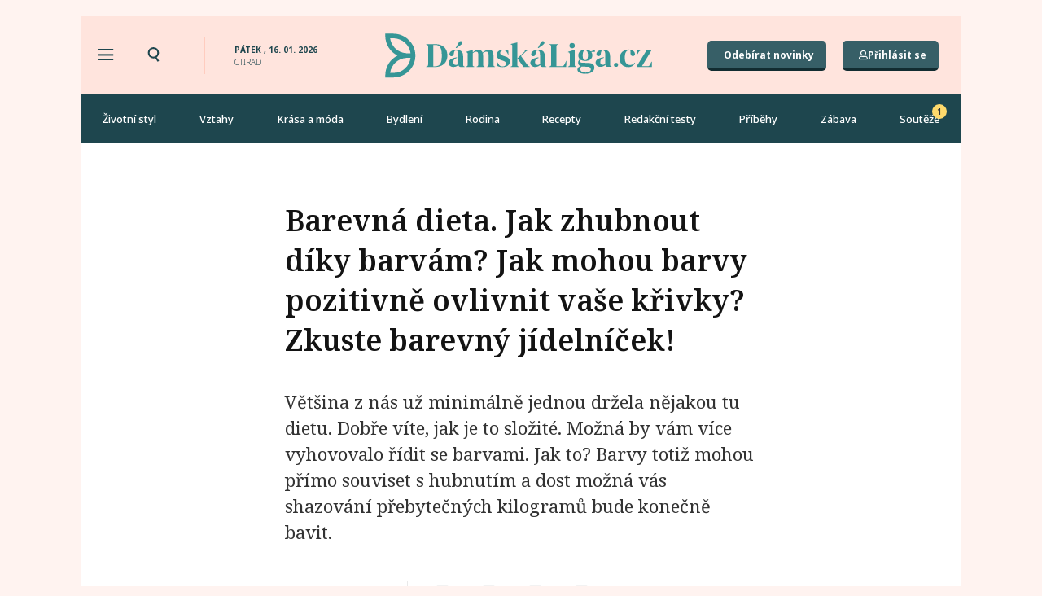

--- FILE ---
content_type: text/html; charset=UTF-8
request_url: https://damskaliga.cz/barevna-dieta-jak-zhubnout-diky-barvam-jak-mohou-barvy-pozitivne-ovlivnit-vase-krivky-zkuste-barevny-jidelnicek/
body_size: 67932
content:
<!doctype html>
<html lang="cs" prefix="og: https://ogp.me/ns#">
<head>
	<meta charset="UTF-8">
	<meta name="viewport" content="width=device-width, initial-scale=1">
	<link rel="profile" href="https://gmpg.org/xfn/11">
		<style>img:is([sizes="auto" i], [sizes^="auto," i]) { contain-intrinsic-size: 3000px 1500px }</style>
	    <script src='https://cdn.cpex.cz/cmp/v2/cpex-cmp.min.js' type='text/javascript'></script>
    
<!-- Open Graph Meta Tags generated by Blog2Social 820 - https://www.blog2social.com -->
<meta property="og:title" content="Barevná dieta. Jak zhubnout díky barvám? Jak mohou barvy pozitivně ovlivnit vaše křivky? Zkuste barevný jídelníček!"/>
<meta property="og:description" content="Většina z nás už minimálně jednou držela nějakou tu dietu. Dobře víte, jak je to složité. Možná by vám více vyhovovalo řídit se barvami. Jak to? Barvy totiž mohou přímo souviset s hubnutím a dost možná vás shazování přebytečných kilogramů bude konečně bavit."/>
<meta property="og:url" content="https://damskaliga.cz/barevna-dieta-jak-zhubnout-diky-barvam-jak-mohou-barvy-pozitivne-ovlivnit-vase-krivky-zkuste-barevny-jidelnicek/"/>
<meta property="og:image:alt" content="barevna dieta"/>
<meta property="og:image" content="https://damskaliga.cz/wp-content/uploads/2022/01/Snímek-obrazovky-2018-10-01-v-22.09.28-e1538574396853.png"/>
<meta property="og:image:width" content="1320"/>
<meta property="og:image:height" content="862"/>
<meta property="og:type" content="article"/>
<meta property="og:article:published_time" content="2018-10-02 05:30:23"/>
<meta property="og:article:modified_time" content="2022-03-26 11:15:58"/>
<meta property="og:article:tag" content="barvy"/>
<meta property="og:article:tag" content="diety"/>
<meta property="og:article:tag" content="hubnutí"/>
<!-- Open Graph Meta Tags generated by Blog2Social 820 - https://www.blog2social.com -->

<!-- Twitter Card generated by Blog2Social 820 - https://www.blog2social.com -->
<meta name="twitter:card" content="summary">
<meta name="twitter:title" content="Barevná dieta. Jak zhubnout díky barvám? Jak mohou barvy pozitivně ovlivnit vaše křivky? Zkuste barevný jídelníček!"/>
<meta name="twitter:description" content="Většina z nás už minimálně jednou držela nějakou tu dietu. Dobře víte, jak je to složité. Možná by vám více vyhovovalo řídit se barvami. Jak to? Barvy totiž mohou přímo souviset s hubnutím a dost možná vás shazování přebytečných kilogramů bude konečně bavit."/>
<meta name="twitter:image" content="https://damskaliga.cz/wp-content/uploads/2022/01/Snímek-obrazovky-2018-10-01-v-22.09.28-e1538574396853.png"/>
<meta name="twitter:image:alt" content="barevna dieta"/>
<!-- Twitter Card generated by Blog2Social 820 - https://www.blog2social.com -->
<meta name="author" content="Redakce DámskáLiga.cz"/>

<!-- Search Engine Optimization by Rank Math PRO - https://rankmath.com/ -->
<title>Barevná dieta. Vytvarujte své křivky s pomocí barevného jídelníčku!</title><link rel="preload" data-rocket-preload as="style" href="https://fonts.googleapis.com/css?family=Noto%20Serif%3A100%2C100italic%2C200%2C200italic%2C300%2C300italic%2C400%2C400italic%2C500%2C500italic%2C600%2C600italic%2C700%2C700italic%2C800%2C800italic%2C900%2C900italic%7CNoto%20Sans%3A100%2C100italic%2C200%2C200italic%2C300%2C300italic%2C400%2C400italic%2C500%2C500italic%2C600%2C600italic%2C700%2C700italic%2C800%2C800italic%2C900%2C900italic%7COpen%20Sans&#038;subset=latin-ext&#038;display=swap" /><link rel="stylesheet" href="https://fonts.googleapis.com/css?family=Noto%20Serif%3A100%2C100italic%2C200%2C200italic%2C300%2C300italic%2C400%2C400italic%2C500%2C500italic%2C600%2C600italic%2C700%2C700italic%2C800%2C800italic%2C900%2C900italic%7CNoto%20Sans%3A100%2C100italic%2C200%2C200italic%2C300%2C300italic%2C400%2C400italic%2C500%2C500italic%2C600%2C600italic%2C700%2C700italic%2C800%2C800italic%2C900%2C900italic%7COpen%20Sans&#038;subset=latin-ext&#038;display=swap" media="print" onload="this.media='all'" /><noscript><link rel="stylesheet" href="https://fonts.googleapis.com/css?family=Noto%20Serif%3A100%2C100italic%2C200%2C200italic%2C300%2C300italic%2C400%2C400italic%2C500%2C500italic%2C600%2C600italic%2C700%2C700italic%2C800%2C800italic%2C900%2C900italic%7CNoto%20Sans%3A100%2C100italic%2C200%2C200italic%2C300%2C300italic%2C400%2C400italic%2C500%2C500italic%2C600%2C600italic%2C700%2C700italic%2C800%2C800italic%2C900%2C900italic%7COpen%20Sans&#038;subset=latin-ext&#038;display=swap" /></noscript>
<meta name="description" content="Většina z nás už minimálně jednou držela nějakou tu dietu. Dobře víte, jak je to složité. Možná by vám více vyhovovalo řídit se barvami. Jak to?"/>
<meta name="robots" content="follow, index, max-snippet:-1, max-video-preview:-1, max-image-preview:large"/>
<link rel="canonical" href="https://damskaliga.cz/barevna-dieta-jak-zhubnout-diky-barvam-jak-mohou-barvy-pozitivne-ovlivnit-vase-krivky-zkuste-barevny-jidelnicek/" />
<meta property="og:locale" content="cs_CZ" />
<meta property="og:type" content="article" />
<meta property="og:title" content="Barevná dieta. Vytvarujte své křivky s pomocí barevného jídelníčku!" />
<meta property="og:description" content="Většina z nás už minimálně jednou držela nějakou tu dietu. Dobře víte, jak je to složité. Možná by vám více vyhovovalo řídit se barvami. Jak to?" />
<meta property="og:url" content="https://damskaliga.cz/barevna-dieta-jak-zhubnout-diky-barvam-jak-mohou-barvy-pozitivne-ovlivnit-vase-krivky-zkuste-barevny-jidelnicek/" />
<meta property="og:site_name" content="Dámskáliga.cz" />
<meta property="article:tag" content="barvy" />
<meta property="article:tag" content="diety" />
<meta property="article:tag" content="hubnutí" />
<meta property="article:section" content="Životní styl" />
<meta property="og:updated_time" content="2022-03-26T11:15:58+01:00" />
<meta property="og:image" content="https://damskaliga.cz/wp-content/uploads/2022/01/Snímek-obrazovky-2018-10-01-v-22.09.28-e1538574396853.png" />
<meta property="og:image:secure_url" content="https://damskaliga.cz/wp-content/uploads/2022/01/Snímek-obrazovky-2018-10-01-v-22.09.28-e1538574396853.png" />
<meta property="og:image:width" content="1320" />
<meta property="og:image:height" content="862" />
<meta property="og:image:alt" content="barevna dieta" />
<meta property="og:image:type" content="image/png" />
<meta property="article:published_time" content="2018-10-02T05:30:23+02:00" />
<meta property="article:modified_time" content="2022-03-26T11:15:58+01:00" />
<meta name="twitter:card" content="summary_large_image" />
<meta name="twitter:title" content="Barevná dieta. Vytvarujte své křivky s pomocí barevného jídelníčku!" />
<meta name="twitter:description" content="Většina z nás už minimálně jednou držela nějakou tu dietu. Dobře víte, jak je to složité. Možná by vám více vyhovovalo řídit se barvami. Jak to?" />
<meta name="twitter:image" content="https://damskaliga.cz/wp-content/uploads/2022/01/Snímek-obrazovky-2018-10-01-v-22.09.28-e1538574396853.png" />
<script type="application/ld+json" class="rank-math-schema-pro">{"@context":"https://schema.org","@graph":[{"image":{"@id":"https://damskaliga.cz/wp-content/uploads/2022/01/Sni\u0301mek-obrazovky-2018-10-01-v-22.09.28-e1538574396853.png"},"headline":"Barevn\u00e1 dieta. Vytvarujte sv\u00e9 k\u0159ivky s pomoc\u00ed barevn\u00e9ho j\u00eddeln\u00ed\u010dku!","description":"V\u011bt\u0161ina z n\u00e1s u\u017e minim\u00e1ln\u011b jednou dr\u017eela n\u011bjakou tu dietu. Dob\u0159e v\u00edte, jak je to slo\u017eit\u00e9. Mo\u017en\u00e1 by v\u00e1m v\u00edce vyhovovalo \u0159\u00eddit se barvami. Jak to?","keywords":"Barevn\u00e1 dieta","@type":"Article","author":{"@type":"Person","name":"Redakce D\u00e1msk\u00e1Liga.cz"},"datePublished":"2018-10-02T05:30:23+02:00","dateModified":"2022-03-26T11:15:58+01:00","name":"Barevn\u00e1 dieta. Vytvarujte sv\u00e9 k\u0159ivky s pomoc\u00ed barevn\u00e9ho j\u00eddeln\u00ed\u010dku!","articleSection":"\u017divotn\u00ed styl","@id":"https://damskaliga.cz/barevna-dieta-jak-zhubnout-diky-barvam-jak-mohou-barvy-pozitivne-ovlivnit-vase-krivky-zkuste-barevny-jidelnicek/#schema-901565","isPartOf":{"@id":"https://damskaliga.cz/barevna-dieta-jak-zhubnout-diky-barvam-jak-mohou-barvy-pozitivne-ovlivnit-vase-krivky-zkuste-barevny-jidelnicek/#webpage"},"publisher":{"@id":"https://damskaliga.cz/#organization"},"inLanguage":"cs","mainEntityOfPage":{"@id":"https://damskaliga.cz/barevna-dieta-jak-zhubnout-diky-barvam-jak-mohou-barvy-pozitivne-ovlivnit-vase-krivky-zkuste-barevny-jidelnicek/#webpage"}},{"@type":"Organization","@id":"https://damskaliga.cz/#organization","name":"D\u00e1msk\u00e1liga.cz","url":"https://damskaliga.cz","logo":{"@type":"ImageObject","@id":"https://damskaliga.cz/#logo","url":"https://damskaliga.cz/wp-content/uploads/2021/11/Logo-podelne-zelene.svg","contentUrl":"https://damskaliga.cz/wp-content/uploads/2021/11/Logo-podelne-zelene.svg","caption":"D\u00e1msk\u00e1liga.cz","inLanguage":"cs"}},{"@type":"WebSite","@id":"https://damskaliga.cz/#website","url":"https://damskaliga.cz","name":"D\u00e1msk\u00e1liga.cz","publisher":{"@id":"https://damskaliga.cz/#organization"},"inLanguage":"cs"},{"@type":"ImageObject","@id":"https://damskaliga.cz/wp-content/uploads/2022/01/Sni\u0301mek-obrazovky-2018-10-01-v-22.09.28-e1538574396853.png","url":"https://damskaliga.cz/wp-content/uploads/2022/01/Sni\u0301mek-obrazovky-2018-10-01-v-22.09.28-e1538574396853.png","width":"1320","height":"862","caption":"barevna dieta","inLanguage":"cs"},{"@type":"WebPage","@id":"https://damskaliga.cz/barevna-dieta-jak-zhubnout-diky-barvam-jak-mohou-barvy-pozitivne-ovlivnit-vase-krivky-zkuste-barevny-jidelnicek/#webpage","url":"https://damskaliga.cz/barevna-dieta-jak-zhubnout-diky-barvam-jak-mohou-barvy-pozitivne-ovlivnit-vase-krivky-zkuste-barevny-jidelnicek/","name":"Barevn\u00e1 dieta. Vytvarujte sv\u00e9 k\u0159ivky s pomoc\u00ed barevn\u00e9ho j\u00eddeln\u00ed\u010dku!","datePublished":"2018-10-02T05:30:23+02:00","dateModified":"2022-03-26T11:15:58+01:00","isPartOf":{"@id":"https://damskaliga.cz/#website"},"primaryImageOfPage":{"@id":"https://damskaliga.cz/wp-content/uploads/2022/01/Sni\u0301mek-obrazovky-2018-10-01-v-22.09.28-e1538574396853.png"},"inLanguage":"cs"},{"@type":"Person","@id":"https://damskaliga.cz/author/redakce-dl/","name":"Redakce D\u00e1msk\u00e1Liga.cz","url":"https://damskaliga.cz/author/redakce-dl/","image":{"@type":"ImageObject","@id":"https://secure.gravatar.com/avatar/560c96873db18732f172b520005b9885?s=96&amp;d=mm&amp;r=g","url":"https://secure.gravatar.com/avatar/560c96873db18732f172b520005b9885?s=96&amp;d=mm&amp;r=g","caption":"Redakce D\u00e1msk\u00e1Liga.cz","inLanguage":"cs"},"worksFor":{"@id":"https://damskaliga.cz/#organization"}},{"@type":"BlogPosting","headline":"Barevn\u00e1 dieta. Vytvarujte sv\u00e9 k\u0159ivky s pomoc\u00ed barevn\u00e9ho j\u00eddeln\u00ed\u010dku!","keywords":"Barevn\u00e1 dieta","datePublished":"2018-10-02T05:30:23+02:00","dateModified":"2022-03-26T11:15:58+01:00","articleSection":"\u017divotn\u00ed styl","author":{"@id":"https://damskaliga.cz/author/redakce-dl/","name":"Redakce D\u00e1msk\u00e1Liga.cz"},"publisher":{"@id":"https://damskaliga.cz/#organization"},"description":"V\u011bt\u0161ina z n\u00e1s u\u017e minim\u00e1ln\u011b jednou dr\u017eela n\u011bjakou tu dietu. Dob\u0159e v\u00edte, jak je to slo\u017eit\u00e9. Mo\u017en\u00e1 by v\u00e1m v\u00edce vyhovovalo \u0159\u00eddit se barvami. Jak to?","name":"Barevn\u00e1 dieta. Vytvarujte sv\u00e9 k\u0159ivky s pomoc\u00ed barevn\u00e9ho j\u00eddeln\u00ed\u010dku!","@id":"https://damskaliga.cz/barevna-dieta-jak-zhubnout-diky-barvam-jak-mohou-barvy-pozitivne-ovlivnit-vase-krivky-zkuste-barevny-jidelnicek/#richSnippet","isPartOf":{"@id":"https://damskaliga.cz/barevna-dieta-jak-zhubnout-diky-barvam-jak-mohou-barvy-pozitivne-ovlivnit-vase-krivky-zkuste-barevny-jidelnicek/#webpage"},"image":{"@id":"https://damskaliga.cz/wp-content/uploads/2022/01/Sni\u0301mek-obrazovky-2018-10-01-v-22.09.28-e1538574396853.png"},"inLanguage":"cs","mainEntityOfPage":{"@id":"https://damskaliga.cz/barevna-dieta-jak-zhubnout-diky-barvam-jak-mohou-barvy-pozitivne-ovlivnit-vase-krivky-zkuste-barevny-jidelnicek/#webpage"}}]}</script>
<!-- /Rank Math WordPress SEO plugin -->

<link rel='dns-prefetch' href='//www.googletagmanager.com' />
<link rel='dns-prefetch' href='//pagead2.googlesyndication.com' />
<link href='https://fonts.gstatic.com' crossorigin rel='preconnect' />
<link rel="alternate" type="application/rss+xml" title="Dámskáliga.cz &raquo; RSS zdroj" href="https://damskaliga.cz/feed/" />
<link rel="alternate" type="application/rss+xml" title="Dámskáliga.cz &raquo; RSS komentářů" href="https://damskaliga.cz/comments/feed/" />
<script id="wpp-js" src="https://damskaliga.cz/wp-content/plugins/wordpress-popular-posts/assets/js/wpp.min.js?ver=7.2.0" data-sampling="0" data-sampling-rate="100" data-api-url="https://damskaliga.cz/wp-json/wordpress-popular-posts" data-post-id="18473" data-token="72475332c9" data-lang="0" data-debug="0"></script>
<link rel="alternate" type="application/rss+xml" title="Dámskáliga.cz &raquo; RSS komentářů pro Barevná dieta. Jak zhubnout díky barvám? Jak mohou barvy pozitivně ovlivnit vaše křivky? Zkuste barevný jídelníček!" href="https://damskaliga.cz/barevna-dieta-jak-zhubnout-diky-barvam-jak-mohou-barvy-pozitivne-ovlivnit-vase-krivky-zkuste-barevny-jidelnicek/feed/" />
<!-- damskaliga.cz is managing ads with Advanced Ads 2.0.11 – https://wpadvancedads.com/ --><!--noptimize--><script id="damsk-ready">
			window.advanced_ads_ready=function(e,a){a=a||"complete";var d=function(e){return"interactive"===a?"loading"!==e:"complete"===e};d(document.readyState)?e():document.addEventListener("readystatechange",(function(a){d(a.target.readyState)&&e()}),{once:"interactive"===a})},window.advanced_ads_ready_queue=window.advanced_ads_ready_queue||[];		</script>
		<!--/noptimize--><link rel='stylesheet' id='dce-animations-css' href='https://damskaliga.cz/wp-content/plugins/dynamic-content-for-elementor/assets/css/animations.css?ver=3.2.1' media='all' />
<style id='wp-emoji-styles-inline-css'>

	img.wp-smiley, img.emoji {
		display: inline !important;
		border: none !important;
		box-shadow: none !important;
		height: 1em !important;
		width: 1em !important;
		margin: 0 0.07em !important;
		vertical-align: -0.1em !important;
		background: none !important;
		padding: 0 !important;
	}
</style>
<link rel='stylesheet' id='wp-block-library-css' href='https://damskaliga.cz/wp-includes/css/dist/block-library/style.min.css?ver=6.7.1' media='all' />
<style id='safe-svg-svg-icon-style-inline-css'>
.safe-svg-cover{text-align:center}.safe-svg-cover .safe-svg-inside{display:inline-block;max-width:100%}.safe-svg-cover svg{fill:currentColor;height:100%;max-height:100%;max-width:100%;width:100%}

</style>
<style id='classic-theme-styles-inline-css'>
/*! This file is auto-generated */
.wp-block-button__link{color:#fff;background-color:#32373c;border-radius:9999px;box-shadow:none;text-decoration:none;padding:calc(.667em + 2px) calc(1.333em + 2px);font-size:1.125em}.wp-block-file__button{background:#32373c;color:#fff;text-decoration:none}
</style>
<style id='global-styles-inline-css'>
:root{--wp--preset--aspect-ratio--square: 1;--wp--preset--aspect-ratio--4-3: 4/3;--wp--preset--aspect-ratio--3-4: 3/4;--wp--preset--aspect-ratio--3-2: 3/2;--wp--preset--aspect-ratio--2-3: 2/3;--wp--preset--aspect-ratio--16-9: 16/9;--wp--preset--aspect-ratio--9-16: 9/16;--wp--preset--color--black: #000000;--wp--preset--color--cyan-bluish-gray: #abb8c3;--wp--preset--color--white: #ffffff;--wp--preset--color--pale-pink: #f78da7;--wp--preset--color--vivid-red: #cf2e2e;--wp--preset--color--luminous-vivid-orange: #ff6900;--wp--preset--color--luminous-vivid-amber: #fcb900;--wp--preset--color--light-green-cyan: #7bdcb5;--wp--preset--color--vivid-green-cyan: #00d084;--wp--preset--color--pale-cyan-blue: #8ed1fc;--wp--preset--color--vivid-cyan-blue: #0693e3;--wp--preset--color--vivid-purple: #9b51e0;--wp--preset--gradient--vivid-cyan-blue-to-vivid-purple: linear-gradient(135deg,rgba(6,147,227,1) 0%,rgb(155,81,224) 100%);--wp--preset--gradient--light-green-cyan-to-vivid-green-cyan: linear-gradient(135deg,rgb(122,220,180) 0%,rgb(0,208,130) 100%);--wp--preset--gradient--luminous-vivid-amber-to-luminous-vivid-orange: linear-gradient(135deg,rgba(252,185,0,1) 0%,rgba(255,105,0,1) 100%);--wp--preset--gradient--luminous-vivid-orange-to-vivid-red: linear-gradient(135deg,rgba(255,105,0,1) 0%,rgb(207,46,46) 100%);--wp--preset--gradient--very-light-gray-to-cyan-bluish-gray: linear-gradient(135deg,rgb(238,238,238) 0%,rgb(169,184,195) 100%);--wp--preset--gradient--cool-to-warm-spectrum: linear-gradient(135deg,rgb(74,234,220) 0%,rgb(151,120,209) 20%,rgb(207,42,186) 40%,rgb(238,44,130) 60%,rgb(251,105,98) 80%,rgb(254,248,76) 100%);--wp--preset--gradient--blush-light-purple: linear-gradient(135deg,rgb(255,206,236) 0%,rgb(152,150,240) 100%);--wp--preset--gradient--blush-bordeaux: linear-gradient(135deg,rgb(254,205,165) 0%,rgb(254,45,45) 50%,rgb(107,0,62) 100%);--wp--preset--gradient--luminous-dusk: linear-gradient(135deg,rgb(255,203,112) 0%,rgb(199,81,192) 50%,rgb(65,88,208) 100%);--wp--preset--gradient--pale-ocean: linear-gradient(135deg,rgb(255,245,203) 0%,rgb(182,227,212) 50%,rgb(51,167,181) 100%);--wp--preset--gradient--electric-grass: linear-gradient(135deg,rgb(202,248,128) 0%,rgb(113,206,126) 100%);--wp--preset--gradient--midnight: linear-gradient(135deg,rgb(2,3,129) 0%,rgb(40,116,252) 100%);--wp--preset--font-size--small: 13px;--wp--preset--font-size--medium: 20px;--wp--preset--font-size--large: 36px;--wp--preset--font-size--x-large: 42px;--wp--preset--spacing--20: 0.44rem;--wp--preset--spacing--30: 0.67rem;--wp--preset--spacing--40: 1rem;--wp--preset--spacing--50: 1.5rem;--wp--preset--spacing--60: 2.25rem;--wp--preset--spacing--70: 3.38rem;--wp--preset--spacing--80: 5.06rem;--wp--preset--shadow--natural: 6px 6px 9px rgba(0, 0, 0, 0.2);--wp--preset--shadow--deep: 12px 12px 50px rgba(0, 0, 0, 0.4);--wp--preset--shadow--sharp: 6px 6px 0px rgba(0, 0, 0, 0.2);--wp--preset--shadow--outlined: 6px 6px 0px -3px rgba(255, 255, 255, 1), 6px 6px rgba(0, 0, 0, 1);--wp--preset--shadow--crisp: 6px 6px 0px rgba(0, 0, 0, 1);}:where(.is-layout-flex){gap: 0.5em;}:where(.is-layout-grid){gap: 0.5em;}body .is-layout-flex{display: flex;}.is-layout-flex{flex-wrap: wrap;align-items: center;}.is-layout-flex > :is(*, div){margin: 0;}body .is-layout-grid{display: grid;}.is-layout-grid > :is(*, div){margin: 0;}:where(.wp-block-columns.is-layout-flex){gap: 2em;}:where(.wp-block-columns.is-layout-grid){gap: 2em;}:where(.wp-block-post-template.is-layout-flex){gap: 1.25em;}:where(.wp-block-post-template.is-layout-grid){gap: 1.25em;}.has-black-color{color: var(--wp--preset--color--black) !important;}.has-cyan-bluish-gray-color{color: var(--wp--preset--color--cyan-bluish-gray) !important;}.has-white-color{color: var(--wp--preset--color--white) !important;}.has-pale-pink-color{color: var(--wp--preset--color--pale-pink) !important;}.has-vivid-red-color{color: var(--wp--preset--color--vivid-red) !important;}.has-luminous-vivid-orange-color{color: var(--wp--preset--color--luminous-vivid-orange) !important;}.has-luminous-vivid-amber-color{color: var(--wp--preset--color--luminous-vivid-amber) !important;}.has-light-green-cyan-color{color: var(--wp--preset--color--light-green-cyan) !important;}.has-vivid-green-cyan-color{color: var(--wp--preset--color--vivid-green-cyan) !important;}.has-pale-cyan-blue-color{color: var(--wp--preset--color--pale-cyan-blue) !important;}.has-vivid-cyan-blue-color{color: var(--wp--preset--color--vivid-cyan-blue) !important;}.has-vivid-purple-color{color: var(--wp--preset--color--vivid-purple) !important;}.has-black-background-color{background-color: var(--wp--preset--color--black) !important;}.has-cyan-bluish-gray-background-color{background-color: var(--wp--preset--color--cyan-bluish-gray) !important;}.has-white-background-color{background-color: var(--wp--preset--color--white) !important;}.has-pale-pink-background-color{background-color: var(--wp--preset--color--pale-pink) !important;}.has-vivid-red-background-color{background-color: var(--wp--preset--color--vivid-red) !important;}.has-luminous-vivid-orange-background-color{background-color: var(--wp--preset--color--luminous-vivid-orange) !important;}.has-luminous-vivid-amber-background-color{background-color: var(--wp--preset--color--luminous-vivid-amber) !important;}.has-light-green-cyan-background-color{background-color: var(--wp--preset--color--light-green-cyan) !important;}.has-vivid-green-cyan-background-color{background-color: var(--wp--preset--color--vivid-green-cyan) !important;}.has-pale-cyan-blue-background-color{background-color: var(--wp--preset--color--pale-cyan-blue) !important;}.has-vivid-cyan-blue-background-color{background-color: var(--wp--preset--color--vivid-cyan-blue) !important;}.has-vivid-purple-background-color{background-color: var(--wp--preset--color--vivid-purple) !important;}.has-black-border-color{border-color: var(--wp--preset--color--black) !important;}.has-cyan-bluish-gray-border-color{border-color: var(--wp--preset--color--cyan-bluish-gray) !important;}.has-white-border-color{border-color: var(--wp--preset--color--white) !important;}.has-pale-pink-border-color{border-color: var(--wp--preset--color--pale-pink) !important;}.has-vivid-red-border-color{border-color: var(--wp--preset--color--vivid-red) !important;}.has-luminous-vivid-orange-border-color{border-color: var(--wp--preset--color--luminous-vivid-orange) !important;}.has-luminous-vivid-amber-border-color{border-color: var(--wp--preset--color--luminous-vivid-amber) !important;}.has-light-green-cyan-border-color{border-color: var(--wp--preset--color--light-green-cyan) !important;}.has-vivid-green-cyan-border-color{border-color: var(--wp--preset--color--vivid-green-cyan) !important;}.has-pale-cyan-blue-border-color{border-color: var(--wp--preset--color--pale-cyan-blue) !important;}.has-vivid-cyan-blue-border-color{border-color: var(--wp--preset--color--vivid-cyan-blue) !important;}.has-vivid-purple-border-color{border-color: var(--wp--preset--color--vivid-purple) !important;}.has-vivid-cyan-blue-to-vivid-purple-gradient-background{background: var(--wp--preset--gradient--vivid-cyan-blue-to-vivid-purple) !important;}.has-light-green-cyan-to-vivid-green-cyan-gradient-background{background: var(--wp--preset--gradient--light-green-cyan-to-vivid-green-cyan) !important;}.has-luminous-vivid-amber-to-luminous-vivid-orange-gradient-background{background: var(--wp--preset--gradient--luminous-vivid-amber-to-luminous-vivid-orange) !important;}.has-luminous-vivid-orange-to-vivid-red-gradient-background{background: var(--wp--preset--gradient--luminous-vivid-orange-to-vivid-red) !important;}.has-very-light-gray-to-cyan-bluish-gray-gradient-background{background: var(--wp--preset--gradient--very-light-gray-to-cyan-bluish-gray) !important;}.has-cool-to-warm-spectrum-gradient-background{background: var(--wp--preset--gradient--cool-to-warm-spectrum) !important;}.has-blush-light-purple-gradient-background{background: var(--wp--preset--gradient--blush-light-purple) !important;}.has-blush-bordeaux-gradient-background{background: var(--wp--preset--gradient--blush-bordeaux) !important;}.has-luminous-dusk-gradient-background{background: var(--wp--preset--gradient--luminous-dusk) !important;}.has-pale-ocean-gradient-background{background: var(--wp--preset--gradient--pale-ocean) !important;}.has-electric-grass-gradient-background{background: var(--wp--preset--gradient--electric-grass) !important;}.has-midnight-gradient-background{background: var(--wp--preset--gradient--midnight) !important;}.has-small-font-size{font-size: var(--wp--preset--font-size--small) !important;}.has-medium-font-size{font-size: var(--wp--preset--font-size--medium) !important;}.has-large-font-size{font-size: var(--wp--preset--font-size--large) !important;}.has-x-large-font-size{font-size: var(--wp--preset--font-size--x-large) !important;}
:where(.wp-block-post-template.is-layout-flex){gap: 1.25em;}:where(.wp-block-post-template.is-layout-grid){gap: 1.25em;}
:where(.wp-block-columns.is-layout-flex){gap: 2em;}:where(.wp-block-columns.is-layout-grid){gap: 2em;}
:root :where(.wp-block-pullquote){font-size: 1.5em;line-height: 1.6;}
</style>
<link rel='stylesheet' id='wp-ulike-css' href='https://damskaliga.cz/wp-content/plugins/wp-ulike/assets/css/wp-ulike.min.css?ver=4.7.7' media='all' />
<link rel='stylesheet' id='search-filter-plugin-styles-css' href='https://damskaliga.cz/wp-content/plugins/search-filter-pro/public/assets/css/search-filter.min.css?ver=2.5.13' media='all' />
<link rel='stylesheet' id='wordpress-popular-posts-css-css' href='https://damskaliga.cz/wp-content/plugins/wordpress-popular-posts/assets/css/wpp.css?ver=7.2.0' media='all' />
<link rel='stylesheet' id='hello-elementor-css' href='https://damskaliga.cz/wp-content/themes/hello-elementor/style.min.css?ver=3.1.1' media='all' />
<link rel='stylesheet' id='hello-elementor-theme-style-css' href='https://damskaliga.cz/wp-content/themes/hello-elementor/theme.min.css?ver=3.1.1' media='all' />
<link rel='stylesheet' id='hello-elementor-header-footer-css' href='https://damskaliga.cz/wp-content/themes/hello-elementor/header-footer.min.css?ver=3.1.1' media='all' />
<link rel='stylesheet' id='elementor-icons-shared-0-css' href='https://damskaliga.cz/wp-content/plugins/elementor/assets/lib/font-awesome/css/fontawesome.min.css?ver=5.15.3' media='all' />
<link rel='stylesheet' id='elementor-icons-fa-solid-css' href='https://damskaliga.cz/wp-content/plugins/elementor/assets/lib/font-awesome/css/solid.min.css?ver=5.15.3' media='all' />
<link rel='stylesheet' id='elementor-icons-fa-regular-css' href='https://damskaliga.cz/wp-content/plugins/elementor/assets/lib/font-awesome/css/regular.min.css?ver=5.15.3' media='all' />
<link rel='stylesheet' id='jet-reviews-css' href='https://damskaliga.cz/wp-content/plugins/jet-reviews/assets/css/jet-reviews.css?ver=2.2.7' media='all' />
<link rel='stylesheet' id='wpdreams-asl-basic-css' href='https://damskaliga.cz/wp-content/plugins/ajax-search-lite/css/style.basic.css?ver=4.13.2' media='all' />
<style id='wpdreams-asl-basic-inline-css'>

					div[id*='ajaxsearchlitesettings'].searchsettings .asl_option_inner label {
						font-size: 0px !important;
						color: rgba(0, 0, 0, 0);
					}
					div[id*='ajaxsearchlitesettings'].searchsettings .asl_option_inner label:after {
						font-size: 11px !important;
						position: absolute;
						top: 0;
						left: 0;
						z-index: 1;
					}
					.asl_w_container {
						width: 100%;
						margin: 0px 0px 0px 0px;
						min-width: 200px;
					}
					div[id*='ajaxsearchlite'].asl_m {
						width: 100%;
					}
					div[id*='ajaxsearchliteres'].wpdreams_asl_results div.resdrg span.highlighted {
						font-weight: bold;
						color: rgba(217, 49, 43, 1);
						background-color: rgba(238, 238, 238, 1);
					}
					div[id*='ajaxsearchliteres'].wpdreams_asl_results .results img.asl_image {
						width: 70px;
						height: 70px;
						object-fit: cover;
					}
					div[id*='ajaxsearchlite'].asl_r .results {
						max-height: none;
					}
					div[id*='ajaxsearchlite'].asl_r {
						position: absolute;
					}
				
							.asl_w, .asl_w * {font-family:&quot;Noto Sans&quot; !important;}
							.asl_m input[type=search]::placeholder{font-family:&quot;Noto Sans&quot; !important;}
							.asl_m input[type=search]::-webkit-input-placeholder{font-family:&quot;Noto Sans&quot; !important;}
							.asl_m input[type=search]::-moz-placeholder{font-family:&quot;Noto Sans&quot; !important;}
							.asl_m input[type=search]:-ms-input-placeholder{font-family:&quot;Noto Sans&quot; !important;}
						
						div.asl_r.asl_w.vertical .results .item::after {
							display: block;
							position: absolute;
							bottom: 0;
							content: '';
							height: 1px;
							width: 100%;
							background: #D8D8D8;
						}
						div.asl_r.asl_w.vertical .results .item.asl_last_item::after {
							display: none;
						}
					
</style>
<link rel='stylesheet' id='wpdreams-asl-instance-css' href='https://damskaliga.cz/wp-content/plugins/ajax-search-lite/css/style-curvy-black.css?ver=4.13.2' media='all' />
<link rel='stylesheet' id='elementor-frontend-css' href='https://damskaliga.cz/wp-content/plugins/elementor/assets/css/frontend.min.css?ver=3.25.11' media='all' />
<link rel='stylesheet' id='widget-heading-css' href='https://damskaliga.cz/wp-content/plugins/elementor/assets/css/widget-heading.min.css?ver=3.25.11' media='all' />
<link rel='stylesheet' id='widget-image-css' href='https://damskaliga.cz/wp-content/plugins/elementor/assets/css/widget-image.min.css?ver=3.25.11' media='all' />
<link rel='stylesheet' id='widget-nav-menu-css' href='https://damskaliga.cz/wp-content/plugins/elementor-pro/assets/css/widget-nav-menu.min.css?ver=3.25.5' media='all' />
<link rel='stylesheet' id='widget-divider-css' href='https://damskaliga.cz/wp-content/plugins/elementor/assets/css/widget-divider.min.css?ver=3.25.11' media='all' />
<link rel='stylesheet' id='widget-icon-list-css' href='https://damskaliga.cz/wp-content/plugins/elementor/assets/css/widget-icon-list.min.css?ver=3.25.11' media='all' />
<link rel='stylesheet' id='widget-image-box-css' href='https://damskaliga.cz/wp-content/plugins/elementor/assets/css/widget-image-box.min.css?ver=3.25.11' media='all' />
<link rel='stylesheet' id='dce-style-css' href='https://damskaliga.cz/wp-content/plugins/dynamic-content-for-elementor/assets/css/style.min.css?ver=3.2.1' media='all' />
<link rel='stylesheet' id='dce-excerpt-css' href='https://damskaliga.cz/wp-content/plugins/dynamic-content-for-elementor/assets/css/excerpt.min.css?ver=3.2.1' media='all' />
<link rel='stylesheet' id='widget-share-buttons-css' href='https://damskaliga.cz/wp-content/plugins/elementor-pro/assets/css/widget-share-buttons.min.css?ver=3.25.5' media='all' />
<link rel='stylesheet' id='e-apple-webkit-css' href='https://damskaliga.cz/wp-content/plugins/elementor/assets/css/conditionals/apple-webkit.min.css?ver=3.25.11' media='all' />
<link rel='stylesheet' id='elementor-icons-fa-brands-css' href='https://damskaliga.cz/wp-content/plugins/elementor/assets/lib/font-awesome/css/brands.min.css?ver=5.15.3' media='all' />
<link rel='stylesheet' id='widget-post-info-css' href='https://damskaliga.cz/wp-content/plugins/elementor-pro/assets/css/widget-post-info.min.css?ver=3.25.5' media='all' />
<link rel='stylesheet' id='widget-icon-box-css' href='https://damskaliga.cz/wp-content/plugins/elementor/assets/css/widget-icon-box.min.css?ver=3.25.11' media='all' />
<link rel='stylesheet' id='dce-acf-repeater-css' href='https://damskaliga.cz/wp-content/plugins/dynamic-content-for-elementor/assets/css/acf-repeater.min.css?ver=3.2.1' media='all' />
<link rel='stylesheet' id='datatables-css' href='https://damskaliga.cz/wp-content/plugins/dynamic-content-for-elementor/assets/lib/datatables/datatables.min.css?ver=3.2.1' media='all' />
<link rel='stylesheet' id='dce-accordionjs-css' href='https://damskaliga.cz/wp-content/plugins/dynamic-content-for-elementor/assets/node/accordionjs/accordion.css?ver=3.2.1' media='all' />
<link rel='stylesheet' id='dce-dynamic-posts-css' href='https://damskaliga.cz/wp-content/plugins/dynamic-content-for-elementor/assets/css/dynamic-posts.min.css?ver=3.2.1' media='all' />
<link rel='stylesheet' id='dce-dynamicPosts-grid-css' href='https://damskaliga.cz/wp-content/plugins/dynamic-content-for-elementor/assets/css/dynamic-posts-skin-grid.min.css?ver=3.2.1' media='all' />
<link rel='stylesheet' id='widget-spacer-css' href='https://damskaliga.cz/wp-content/plugins/elementor/assets/css/widget-spacer.min.css?ver=3.25.11' media='all' />
<link rel='stylesheet' id='elementor-icons-css' href='https://damskaliga.cz/wp-content/plugins/elementor/assets/lib/eicons/css/elementor-icons.min.css?ver=5.34.0' media='all' />
<link rel='stylesheet' id='swiper-css' href='https://damskaliga.cz/wp-content/plugins/elementor/assets/lib/swiper/v8/css/swiper.min.css?ver=8.4.5' media='all' />
<link rel='stylesheet' id='e-swiper-css' href='https://damskaliga.cz/wp-content/plugins/elementor/assets/css/conditionals/e-swiper.min.css?ver=3.25.11' media='all' />
<link rel='stylesheet' id='elementor-post-4-css' href='https://damskaliga.cz/wp-content/uploads/elementor/css/post-4.css?ver=1735570357' media='all' />
<link rel='stylesheet' id='dashicons-css' href='https://damskaliga.cz/wp-includes/css/dashicons.min.css?ver=6.7.1' media='all' />
<link rel='stylesheet' id='e-popup-style-css' href='https://damskaliga.cz/wp-content/plugins/elementor-pro/assets/css/conditionals/popup.min.css?ver=3.25.5' media='all' />
<link rel='stylesheet' id='wpde-all-css-css' href='https://damskaliga.cz/wp-content/uploads/elementor/css/wpde-frontend.min.css?ver=1757342145' media='all' />
<link rel='stylesheet' id='elementor-post-7-css' href='https://damskaliga.cz/wp-content/uploads/elementor/css/post-7.css?ver=1735570357' media='all' />
<link rel='stylesheet' id='elementor-post-55-css' href='https://damskaliga.cz/wp-content/uploads/elementor/css/post-55.css?ver=1735570357' media='all' />
<link rel='stylesheet' id='elementor-post-456-css' href='https://damskaliga.cz/wp-content/uploads/elementor/css/post-456.css?ver=1735570357' media='all' />

<link rel="preconnect" href="https://fonts.gstatic.com/" crossorigin><script src="https://damskaliga.cz/wp-includes/js/jquery/jquery.min.js?ver=3.7.1" id="jquery-core-js"></script>
<script src="https://damskaliga.cz/wp-includes/js/jquery/jquery-migrate.min.js?ver=3.4.1" id="jquery-migrate-js"></script>
<script id="search-filter-plugin-build-js-extra">
var SF_LDATA = {"ajax_url":"https:\/\/damskaliga.cz\/wp-admin\/admin-ajax.php","home_url":"https:\/\/damskaliga.cz\/","extensions":[]};
</script>
<script src="https://damskaliga.cz/wp-content/plugins/search-filter-pro/public/assets/js/search-filter-build.min.js?ver=2.5.13" id="search-filter-plugin-build-js"></script>
<script src="https://damskaliga.cz/wp-content/plugins/search-filter-pro/public/assets/js/chosen.jquery.min.js?ver=2.5.13" id="search-filter-plugin-chosen-js"></script>

<!-- Google tag (gtag.js) snippet added by Site Kit -->

<!-- Google Analytics snippet added by Site Kit -->
<script src="https://www.googletagmanager.com/gtag/js?id=GT-NB9BDJT" id="google_gtagjs-js" async></script>
<script id="google_gtagjs-js-after">
window.dataLayer = window.dataLayer || [];function gtag(){dataLayer.push(arguments);}
gtag("set","linker",{"domains":["damskaliga.cz"]});
gtag("js", new Date());
gtag("set", "developer_id.dZTNiMT", true);
gtag("config", "GT-NB9BDJT");
</script>

<!-- End Google tag (gtag.js) snippet added by Site Kit -->
<link rel="https://api.w.org/" href="https://damskaliga.cz/wp-json/" /><link rel="alternate" title="JSON" type="application/json" href="https://damskaliga.cz/wp-json/wp/v2/posts/18473" /><link rel="EditURI" type="application/rsd+xml" title="RSD" href="https://damskaliga.cz/xmlrpc.php?rsd" />
<meta name="generator" content="WordPress 6.7.1" />
<link rel='shortlink' href='https://damskaliga.cz/?p=18473' />
<link rel="alternate" title="oEmbed (JSON)" type="application/json+oembed" href="https://damskaliga.cz/wp-json/oembed/1.0/embed?url=https%3A%2F%2Fdamskaliga.cz%2Fbarevna-dieta-jak-zhubnout-diky-barvam-jak-mohou-barvy-pozitivne-ovlivnit-vase-krivky-zkuste-barevny-jidelnicek%2F" />
<link rel="alternate" title="oEmbed (XML)" type="text/xml+oembed" href="https://damskaliga.cz/wp-json/oembed/1.0/embed?url=https%3A%2F%2Fdamskaliga.cz%2Fbarevna-dieta-jak-zhubnout-diky-barvam-jak-mohou-barvy-pozitivne-ovlivnit-vase-krivky-zkuste-barevny-jidelnicek%2F&#038;format=xml" />

		<!-- GA Google Analytics @ https://m0n.co/ga -->
		<script async src="https://www.googletagmanager.com/gtag/js?id=UA-103776903-1"></script>
		<script>
			window.dataLayer = window.dataLayer || [];
			function gtag(){dataLayer.push(arguments);}
			gtag('js', new Date());
			gtag('config', 'UA-103776903-1');
		</script>

	<meta name="generator" content="Site Kit by Google 1.144.0" />    <script id="ads" src="//assets.adobedtm.com/e949270ea86e/06f76135b050/launch-facbe9b48c75.min.js" async></script>
    <script>
var images;
jQuery(document).ready(function() { // wait for page to finish loading
images = jQuery('.wp-block-image, figure.wp-caption, .wp-block-image figure').children('img');
images_url = images.map(function(){
    return jQuery(this).attr('src')
}).get();
if(jQuery(images).length){
     jQuery.ajax({
        type: "POST",
        url: "/wp-admin/admin-ajax.php",
        data: {
            action: 'wpd_get_images_source_text',
            'images' : images_url
        },
         success:function(output){
           var sources = JSON.parse(output);
           images.each(function(index){
               var a = sources[index];
               if(a) {
                    jQuery(this).parent().append("<div class='wpd-image-source'>Zdroj: " + sources[index] + "</div>");
               };
           })
         },
         error: function(errorThrown){

         }
     });
   }
});
</script>
    <script>
        jQuery(document).ready(function($){
           const postBlock = $('.more-posts-desktop').find('article').eq(1);
           const ad = $('.ad-to-inject');
           postBlock.find('.dce-post-block').html(ad);
        });
    </script>
        <!-- Google Tag Manager -->
    <script>(function(w,d,s,l,i){w[l]=w[l]||[];w[l].push({'gtm.start':
    new Date().getTime(),event:'gtm.js'});var f=d.getElementsByTagName(s)[0],
    j=d.createElement(s),dl=l!='dataLayer'?'&l='+l:'';j.async=true;j.src=
    'https://www.googletagmanager.com/gtm.js?id='+i+dl;f.parentNode.insertBefore(j,f);
    })(window,document,'script','dataLayer','GTM-5LC66ZP');</script>
    <!-- End Google Tag Manager -->
    <script async src="https://pagead2.googlesyndication.com/pagead/js/adsbygoogle.js?client=ca-pub-5819634712120813"
     crossorigin="anonymous"></script>            <style id="wpp-loading-animation-styles">@-webkit-keyframes bgslide{from{background-position-x:0}to{background-position-x:-200%}}@keyframes bgslide{from{background-position-x:0}to{background-position-x:-200%}}.wpp-widget-block-placeholder,.wpp-shortcode-placeholder{margin:0 auto;width:60px;height:3px;background:#dd3737;background:linear-gradient(90deg,#dd3737 0%,#571313 10%,#dd3737 100%);background-size:200% auto;border-radius:3px;-webkit-animation:bgslide 1s infinite linear;animation:bgslide 1s infinite linear}</style>
            <meta name="description" content="Většina z nás už minimálně jednou držela nějakou tu dietu. Dobře víte, jak je to složité. Možná by vám více vyhovovalo řídit se barvami. Jak to? Barvy totiž mohou přímo souviset s hubnutím a dost možná vás shazování přebytečných kilogramů bude konečně bavit.">

<!-- Google AdSense meta tags added by Site Kit -->
<meta name="google-adsense-platform-account" content="ca-host-pub-2644536267352236">
<meta name="google-adsense-platform-domain" content="sitekit.withgoogle.com">
<!-- End Google AdSense meta tags added by Site Kit -->
				<link rel="preconnect" href="https://fonts.gstatic.com" crossorigin />
				
								
				<meta name="generator" content="Elementor 3.25.11; features: additional_custom_breakpoints, e_optimized_control_loading; settings: css_print_method-external, google_font-enabled, font_display-auto">
			<style>
				.e-con.e-parent:nth-of-type(n+4):not(.e-lazyloaded):not(.e-no-lazyload),
				.e-con.e-parent:nth-of-type(n+4):not(.e-lazyloaded):not(.e-no-lazyload) * {
					background-image: none !important;
				}
				@media screen and (max-height: 1024px) {
					.e-con.e-parent:nth-of-type(n+3):not(.e-lazyloaded):not(.e-no-lazyload),
					.e-con.e-parent:nth-of-type(n+3):not(.e-lazyloaded):not(.e-no-lazyload) * {
						background-image: none !important;
					}
				}
				@media screen and (max-height: 640px) {
					.e-con.e-parent:nth-of-type(n+2):not(.e-lazyloaded):not(.e-no-lazyload),
					.e-con.e-parent:nth-of-type(n+2):not(.e-lazyloaded):not(.e-no-lazyload) * {
						background-image: none !important;
					}
				}
			</style>
			
<!-- Google AdSense snippet added by Site Kit -->
<script async src="https://pagead2.googlesyndication.com/pagead/js/adsbygoogle.js?client=ca-pub-6070465401203815&amp;host=ca-host-pub-2644536267352236" crossorigin="anonymous"></script>

<!-- End Google AdSense snippet added by Site Kit -->
<link rel="icon" href="https://damskaliga.cz/wp-content/uploads/2022/02/cropped-fav3-32x32.png" sizes="32x32" />
<link rel="icon" href="https://damskaliga.cz/wp-content/uploads/2022/02/cropped-fav3-192x192.png" sizes="192x192" />
<link rel="apple-touch-icon" href="https://damskaliga.cz/wp-content/uploads/2022/02/cropped-fav3-180x180.png" />
<meta name="msapplication-TileImage" content="https://damskaliga.cz/wp-content/uploads/2022/02/cropped-fav3-270x270.png" />
		<style id="wp-custom-css">
			/*
Preset for ads
*/

/*
END - Preset for ads
*/

.cookie-footer-link {
	font-size: 11px;
	color: #FFF;
}

.cookie-footer-link:hover {
	color: #fff;
	text-decoration: underline;
}

html{
	overflow-x: hidden !important;
	background-color: #fff3f0;
}

body {
  margin: 0px;
  max-width: 1080px;
  margin: 0 auto;
	overflow-x: hidden !important;
}

.share-icons .elementor-share-btn{
	font-size: 7px !important;
}

.share-icons .elementor-share-btn i{
	font-size: 16px !important;
}

.subcategory-tax ul{
	flex-wrap: wrap;
}

.subcategory-tax ul.first-level{
	width: 630px !important;
}

.elementor-divider-separator{
	border-top: 1px solid #375F67;
	display: flex;
	margin: 0;
	direction: ltr;
}

.elementor-star-empty{
	color: #CCD6DF;
}

.wpd-image-source {
	margin-top: 5px;
	margin-bottom: 10px;
	color: #666;
	font-size: 10px;
	text-align: left;
}

body[class*="paged-"] #main-top-heading, body[class*="paged-"] #big-image  {
	display: none !important;
}

.close-main .elementor-icon-box-wrapper{
	display: flex;
	flex-direction: row-reverse;
	align-items: center;
}

.close-main .elementor-icon-box-icon{
	margin-left: 15px;
	margin-bottom: -5px;
}

.close-main .elementor-icon-box-content a{
	color: #FFF !important;
}

.page-links.elementor-page-links{
	margin-top: 100px;
}

.liga-reviews .jet-reviews-advanced__header-top{
	justify-content: flex-end;
}

.liga-reviews .jet-reviews-advanced__new-review-form{
	margin-top: 10px;
	min-width: 270px;
	padding: 20px;
	background: #FFF;
	border: 1px solid #eaeaea;
	border-radius: 5px;
}

.liga-reviews .jet-reviews-advanced__header-title{
	display: none;
}

.liga-reviews .jet-reviews-advanced__header-info .jet-reviews-button {
	margin-left: 0px;
}

.liga-reviews .jet-reviews-button--primary{
	display: block;
	padding: 10px;
	font-family: "Noto Sans", Sans-serif;
	font-size: 11px;
	font-weight: 400;
	line-height: 14px;
	color: #595959;
	border: 1px solid #eaeaea;
	border-radius: 5px;
}

.liga-reviews .jet-reviews-advanced__reviews,
.liga-reviews .jet-reviews-message,
.liga-reviews .jet-reviews-advanced__summary-rating{
	display: none;
}

.gallery-back:hover,
.gallery-link .elementor-icon-box-wrapper:hover{
	cursor: pointer;
	text-decoration: underline;
}

.print-notice{
	position: fixed;
	right: 20px;
	bottom: 20px;
	z-index: 999;
	font-family: Noto Sans;
	font-size: 14px;
	font-style: normal;
	font-weight: 600;
	letter-spacing: -0.05em;
	justify-content: center;
	align-items: center;
	color: #FFF;
	background: #375F67;
	border-bottom: 3px solid #1E464E;
	padding: 12px 22px;
	border-radius: 5px;
}

.video-liga{
	width: 100%;
	height: 450px;
	background: red;
	border-radius: 5px;
}

.souteze-badge{
	position: absolute;
	top: 5px;
	left: 67px;
	display: flex;
	height: 18px;
	width: 18px;
	font-family: Noto Sans;
	font-size: 10px;
	font-style: normal;
	font-weight: 600;
	letter-spacing: -0.05em;
	justify-content: center;
	align-items: center;
	background: #FFDA6C;
	border-radius: 50%;
}

.menu-main .souteze-badge{
	right: -15px;
	left: auto;
	top: 0px;
}

.menu-main-mobile .souteze-badge{
	left: 76px;
	top: -2px;
}

.menu-main a:hover{
	text-decoration: underline;
}

.wpulike-notification{
	display: none !important;
}

.gallery-holder{
	position: relative;
}

.gallery-section{
	position: absolute;
	left: 0px;
	top: 0px;
}

.gallery-section.gallery-thumbnails{
	display: none;
}

.gallery-thumbnails .e-gallery-item{
	cursor: pointer;
}

.gallery-slider img{
	width: 100%;
	max-height: 800px;
	object-fit: contain;
}

.gallery-slider .elementor-image-carousel-caption{
	padding: 0 15%;
	color: #131313 !important;
	font-family: Noto Serif !important;
	font-size: 22px !important;
	font-style: normal!important; 
	font-weight: 500 !important; 
	line-height: 30px !important;
	letter-spacing: 0em!important;
	text-align: left!important;
}

.gallery-slider .elementor-image-carousel-caption span{
	display: block;
	margin-top: 11px;
	text-align: left;
	color: #666666;
	font-family: "Noto Sans", Sans-serif;
	font-size: 14px;
}

.post{
	position: relative;
}

.share-icons{
	display: none;
}

.dce-post .elementor-image a{
	width: 100% !important;
}

.dce-post img{
	object-fit: cover !important;
}

.blogpost-excerpt .dce-excerpt {
	overflow: hidden;
   text-overflow: ellipsis;
   display: -webkit-box;
   -webkit-line-clamp: 3;
   line-clamp: 3; 
   -webkit-box-orient: vertical;
}

.liga-search-box{
	display: none;
	position: absolute;
	left: 47px;
	top: 15px;
}

.liga-search-box .proloading{
	display: none !important;
}

.liga-search-box .probox{
	max-width: 250px !important;
	background: #FFFFFF !important;
	border: 1px solid #FFCCBF !important;
	border-radius: 5px !important;
	flex-direction: row-reverse !important;
}

.liga-search-box .proinput{
	float: right !important;
}

.liga-search-box .promagnifier{
	float: left !important;
}
.liga-search-box .promagnifier svg{
	margin-left: -3px !important;
	width: 15px !important;
}

.liga-search-box .promagnifier svg path{
	fill: none !important;
}

.wpdreams_asl_results{
	width: 500px !important;
	background: rgba(255, 255, 255, 0.7) !important;
	border: 1px solid rgba(255,255,255,.4) !important;
box-shadow: 0px 10px 20px rgba(0, 0, 0, 0.2) !important;
backdrop-filter: blur(15px) !important;
-webkit-backdrop-filter: blur(15px) !important;
border-radius: 5px !important;
}

div.asl_r .results .asl_nores{
	padding: 20px;
	color: #1E464E;
	font-family: Noto Sans;
	font-size: 13px;
	font-style: normal;
	font-weight: 500;
	line-height: 18px;
	letter-spacing: 0em;
	background: transparent;
}

div.asl_r .results .item{
	background: transparent !important;
	padding: 6px 20px;
	border: none !important;
}

div.asl_r.asl_w.vertical .results .item::after{
	display: none !important;
}

.asl_image{
	display: none
}

div.asl_r .results .item .asl_content h3, div.asl_r .results .item .asl_content h3 a{
	color: #1E464E;
	font-family: Noto Sans;
	font-size: 13px;
	font-style: normal;
	font-weight: 500;
	line-height: 18px;
	letter-spacing: 0em;
	text-align: left;
}

div.asl_r .results .item .asl_content h3 a:hover{
	color: #1E464E;
	font-family: Noto Sans;
	font-size: 13px;
	font-style: normal;
	font-weight: 500;
	line-height: 18px;
	letter-spacing: 0em;
	text-align: left;
	text-decoration: underline;
}

#ajaxsearchlite1 .probox .proinput input, div.asl_w .probox .proinput input{
	color: #375F67 !important;
	font-family: Noto Sans !important;
	font-size: 11px!important;
	font-style: normal!important;
	font-weight: 500!important;
	line-height: 15px!important;
}

.liga-search-box .elementor-search-form__icon{
	padding-left: 20px !important;
}

.liga-search-toggle .elementor-icon-wrapper{
	cursor: pointer !important;
}

.main-button a:hover{
	box-shadow: 0px 5px 15px rgba(30, 70, 78, 0.4);
}

.hover-underline a:hover{
	text-decoration: underline;
}
.post-author-link.hover-underline a:hover{
	text-decoration: none;
}
.post-author-link.hover-underline a:hover span.link{
	text-decoration: underline !important;
}

.footer-link li span:hover,.footer-link p:hover{
	cursor: pointer;
	text-decoration: underline;
}

.h-category-link a{
	transition: .3s ease;
}

.h-category-link a:hover{
	color: #508E9A !important;
}

.h-category-link-bl a{
	transition: .3s ease;
}
.h-category-link-bl a:hover{
	color: #508E9A !important;
}
.h-category-link-w a{
	transition: .3s ease;
}
.h-category-link-w a:hover{
	color: #F2F2F2 !important;
}

.tag.post-tag{
	display: inline-block;
	padding: 3px 9px;
	margin-right: 8px;
	color: #0F2C2F;
	font-size: 10px;
	font-family: "Noto Sans";
	font-weight: 500;
	letter-spacing: 1px;
	text-transform: uppercase;
	background: #E9E9E9;
	border-radius: 5px;
}
.tag.post-tag:hover{
	text-decoration: underline;
}
.tag.post-tag.Videa{
	display: none;
	background: #FFD7CD !important;
}

.relevant-blog-post .tag.post-tag.Videa{
	display: inline-block !important;
}

.custom-blog-post.alt .tag.post-tag{
	background: #FFFFFF;
}

.dce-wrapper-grid .dce-post-item:last-child .elementor-section{
	border-bottom: none;
}

.important-border .dce-wrapper-grid .dce-post-item .elementor-top-section{
	border-bottom: 1px solid #E9E9E9 !important;
}

.no-border .dce-wrapper-grid .dce-post-item .elementor-section{
	border-bottom: none !important;
}


.border-right .dce-wrapper-grid .dce-post-item{
	position: relative;
}

.border-right .dce-wrapper-grid .dce-post-item::after{
	content: "";
	position: absolute;
	right: 0px;
	top: -5px;
	width: 1px;
	height: 70%;
	background: #E9E9E9;
}

.border-right .dce-wrapper-grid .dce-post-item:last-of-type::after{
	display: none;
}

.custom-blog-post h2:hover,.custom-blog-post h3:hover,.custom-blog-post:hover .dce-content-wrapper{
	color: #375F67 !important;
}

/* RECEPTY - SEARCH BOX */

.recipe-search .elementor-search-form__container{
	border: 1px solid rgba(255, 255, 255, .24);
	border-radius: 5px !important;
	box-shadow: 0px 10px 20px rgba(0,0,0,.2);
	backdrop-filter: blur(15px);
	-webkit-backdrop-filter: blur(10px);
}
.recipe-search .elementor-search-form__icon{
	opacity: 1 !important;
}
.recipe-search input::placeholder{
	opacity: 1 !important;
	color: #FFF !important;
}

/* MOBILE MENU - SEARCH BOX */

.mobile-search .elementor-search-form__icon{
	opacity: 1 !important;
}
.mobilee-search input::placeholder{
	opacity: 1 !important;
	color: #FFF !important;
}

/* NAVIGACE RECEPTŮ */

.recipes-nav .elementor-image-box-wrapper .elementor-image-box-img{
    width: 35px !important;
    height: 24px !important;
}
.recipes-nav .elementor-image-box-wrapper .elementor-image-box-img img{
    width: 24px !important;
    height: 24px !important;
}
.recipes-nav .elementor-widget-image-box .elementor-image-box-content{
    height: 24px !important;
    display: flex;
    align-items: center;
}
.recipes-nav .elementor-widget-image-box .elementor-image-box-content p{
    line-height: 0px !important;
    margin: 0px !important;
    min-height: auto !important;
}
.recipes-nav .elementor-image-box-wrapper:hover p{
	text-decoration: underline;
}

/* OBSAH ČLÁNKU */

.blogpost_content .wp-block-image img {
	margin-top: 20px;
}

.blogpost_content h2{
	margin-top: 35px;
	margin-bottom: 15px;
	font-family: Noto Serif;
	font-size: 25px;
	font-style: normal;
	font-weight: 700;
	line-height: 34px;
	letter-spacing: 0em;
	text-align: left;
}

.blogpost_content h3{
	margin-top: 35px;
	margin-bottom: 15px;
	font-family: Noto Serif;
	font-size: 21px;
	font-style: normal;
	font-weight: 700;
	line-height: 29px;
	letter-spacing: 0em;
	text-align: left;
}

.blogpost_content h4{
	margin-top: 35px;
	margin-bottom: 15px;
	font-family: Noto Sans;
	font-size: 20px;
	font-style: normal;
	font-weight: 700;
	line-height: 27px;
	letter-spacing: 0.1em;
	text-align: left;
	text-transform: uppercase;
}

.blogpost_content a{
	color: #375F67 !important;
	text-decoration: underline !important;
}

.blogpost_content ul{
	padding: 0px;
	margin-left: 28px;
	margin-bottom: 15px;
	list-style-type: none;
}
.blogpost_content ul li{
	position: relative;
	padding-left: 35px;
	margin-bottom: 25px;
}

.blogpost_content ul li::before{
	content: "";
	position: absolute;
	left: -30px;
	top: 8px;
	display: block;
	width: 20px;
	height: 20px;
	background-image: url("https://damskaliga.cz/wp-content/uploads/2021/11/chevrons-right-2.svg");
	background-size: 100%;
}

.blogpost_content .dce-acf-repeater ul li::before{
	top: 15px;
}

.blogpost_content ul li:last-of-type{
	margin-bottom: 0px;
}
.blogpost_content ul li ul{
	margin: 0px !important;
	list-style-type: none !important;
	list-style-image: none !important;
}
.blogpost_content ul li ul li{
	padding-left: 0px;
	margin-bottom: 0px;
	font-size: 16px;
}

.blogpost-content .wp-block-image:not(.is-style-rounded)>a, .wp-block-image:not(.is-style-rounded) img{
	border-radius: 5px !important;
}

.blogpost_content .blocks-gallery-grid{
	display: block !important;
	list-style-image: url("https://damskaliga.cz/wp-content/uploads/2021/11/chevrons-right-2.svg");
}

.blogpost_content .blocks-gallery-grid li,
.blogpost_content .blocks-gallery-item{
	position: relative;
	display: block !important;
	width: calc(100% - 35px) !important;
	margin-bottom: 60px !important;
}

.blogpost_content .blocks-gallery-grid li figure,
.blogpost_content .blocks-gallery-item figure{
	display: block !important;
}

.blogpost_content .blocks-gallery-grid li figcaption,
.blogpost_content .blocks-gallery-item figcaption{
	margin-top: 23px !important;
	display: block !important;
	padding: 0px!important;
	position: relative!important;
	color: inherit!important;
	background: none;
	overflow: hidden;
}

.blogpost_content .blocks-gallery-grid li .wpd-image-source{
	display: block !important;
	margin-top: 10px;
	padding: 0px;
}

.blogpost_content figure figcaption{
	margin-top: 15px !important;
	margin-bottom: 0px !important;
}

.wp-block-gallery .wp-block-image .wpd-image-source{
	position: absolute;
	left: 0px;
	right: 0px;
	top: 100%;
}

.flag{
	position: absolute;
	display: flex;
	padding: 5px 27px 5px 21px;
	left: -.5px;
	top: -1px;
	height: 24px;
	color: #1E464E;
	font-family: Noto Sans;
	font-size: 10px;
	font-style: normal;
	font-weight: 700;
	line-height: 14px;
	text-transform: uppercase;
	justify-content: center;
	align-items: center;
	background: #FFDA6C;
	border-radius: 5px 0px 0px 0px;
	clip-path: polygon(0 0, 100% 0, 0 900%);
}

.post-flags{
	position: absolute;
	left: -.5px;
	right: 0px;
	top: -2.1px;
	bottom: 0px;
}

.post-flags .flag{
	display: none;
	position: relative;
	z-index: 2;
	margin-right: 10px;
}

.flag.video{
	display: inline-flex;
	background: #FFD7CD;
}

.flag.gallery{
	display: inline-flex;
}

.dontmiss-post  .post-flags .flag{
	margin-left: 130px;
	padding: 5px 27px 5px 25px;
clip-path: polygon(19% 0%, 100% 0%, 81% 100%, 0% 100%);
}

.recipe_ingredience .dce-acf-repeater-list li{
	margin-bottom: 10px;
}

.recipe_howto .dce-acf-repeater-list{
	margin: 0px !important;
	padding-left: 5px;
  list-style: none;
  counter-reset: recipe-howto-counter;
}
.recipe_howto .dce-acf-repeater-list li{
	display: flex;
  counter-increment: recipe-howto-counter;
}
.recipe_howto .dce-acf-repeater-list li::before {
  content: counter(recipe-howto-counter) ". ";
	padding-right: 25px;
  font-family: Noto Serif;
	font-size: 20px;
	font-style: normal;
	font-weight: 700;
	line-height: 30px;
	letter-spacing: 0em;
	text-align: left;
}

.age_restriction_wrapper{
	z-index: 10;
	position: fixed;
	left: 0px;
	top: 0px;
	right: 0px;
	bottom: 0px;
	background: linear-gradient(180deg, rgba(255, 255, 255, 0) 0%, #FFFFFF 49.43%);
}

.age_restriction{
	position: absolute;
	left: 0px;
	right: 0px;
	bottom: 0px;
	height: 50%;
	padding-top: 40px;
	background: #FFF;
	border-top: 1px solid rgba(55, 95, 103, 1);
	text-align: center;
}

.age_restriction p{
	font-family: Noto Sans;
	font-size: 12px;
	font-style: normal;
	font-weight: 700;
	line-height: 16px;
	letter-spacing: 0.1em;
	text-align: center;
	color: rgba(19, 19, 19, 1);
}

.age_restriction h2{
	font-family: Noto Serif;
	font-size: 30px;
	font-style: normal;
	font-weight: 800;
	line-height: 41px;
	letter-spacing: 0em;
	text-align: center;
	color: rgba(55, 95, 103, 1);
}

.age_restriction .confirm_restriction{
	cursor: pointer;
	display: block;
	height: 41.25px;
	width: 268px;
	border-radius: 5px;
	color: #FFF !important;
	font-family: Noto Serif;
	font-size: 16px;
	font-style: normal;
	font-weight: 800;
	line-height: 37px;
	letter-spacing: 0em;
	background: rgba(55, 95, 103, 1);
	border-bottom: 3px solid rgba(18, 44, 49, 1);
	box-shadow: 0px 5px 15px 0px rgba(0, 0, 0, 0.5);
	margin: 30px auto;
}

.age_restriction .cancel_restriction{
	cursor: pointer;
	font-family: Noto Serif;
	font-size: 16px;
	font-style: normal;
	font-weight: 800;
	line-height: 22px;
	letter-spacing: 0em;
	text-align: left;
	color: rgba(55, 95, 103, 1);
	text-decoration: underline !important
}

.dce-pagination a,
.dce-pagination span{
	display: inline-flex;
	width: 34px !important;
	height: 42px !important;
	color: #595959 !important;
	font-size: 16px !important;
	font-family: "Noto Sans" !important;
	justify-content: center;
	align-items: center;
	background: transparent !important;
	border: 1px solid #E9E9E9 !important;
	border-radius: 5px;
	transition: .3s ease;
}

.dce-pagination a:hover{
	text-decoration: underline;
}

.dce-pagination a i{
	display: none;
}

.dce-pagination .pagelast{
	position: relative;
	margin-left: 35px !important;
}

.dce-pagination .pagelast::after{
	position: absolute;
	content: "...";
	position: absolute;
	letter-spacing: 1px;
	left: -30px;
	top: calc(50% - 5px);
	transform: translateY(-50%);
}

.dce-pagination .pagefirst{
	position: relative;
	margin-right: 40px !important;
}

.dce-pagination .pagefirst::after{
	position: absolute;
	content: "...";
	position: absolute;
	letter-spacing: 1px;
	right: -30px;
	top: calc(50% - 5px);
	transform: translateY(-50%);
}


@media only screen and (max-width: 480px){
	.dce-pagination .pagefirst{
		margin-right: 18px !important;
	}
	
	.dce-pagination .pagelast{
		margin-left: 12px !important;
	}
	
	.dce-pagination .pagefirst::after{
		content: ".";
		right: -14px;
	}
	
	.dce-pagination .pagelast::after{
		content: ".";
		left: -13px;
	}
}

.dce-pagination .current{
	width: 37px !important;
	color: #375F67 !important;
	font-weight: 700 !important;
}

.dce-pagination a.pagenext,.dce-pagination a.pageprev{
	display: block;
	margin-right: 8px !important;
	width: auto !important;
	padding: 10px 20px;
	color: #FFF  !important;
	font-size: 16px;
	font-weight: 700;
	border-radius: 5px;
	border-color: #375F67 !important;
	border-bottom: 4px solid #122C31 !important;
	background: #375F67 !important;
	box-shadow: 0px 5px 15px rgba(0, 0, 0, 0.5);
	transition: .3s ease;
}

.dce-pagination a.pageprev i{
	margin-right: 8px;
}

.dce-pagination a.pagenext i{
	margin-left: 8px;
}

.dce-pagination a.pageprev:hover,
.dce-pagination a.pagenext:hover{
	background: #1E464E !important;
	text-decoration: none;
}

.loop-content .elementor-text-editor{
	position: relative;
	overflow: hidden;
	text-overflow: ellipsis;
	display: -webkit-box;
	-webkit-line-clamp: 1;
	line-clamp: 1; 
	-webkit-box-orient: vertical;
}
.loop-content .elementor-text-editor::after{
	content: "...";
}
.loop-content.limit-2 .elementor-text-editor{
	-webkit-line-clamp: 2;
	line-clamp: 2; 
}
.loop-content.limit-5 .elementor-text-editor{
	-webkit-line-clamp: 5;
	line-clamp: 5; 
}

.action-svg-icon .elementor-icon{
	cursor: pointer;
}

.action-svg-icons .elementor-icon:hover path,.action-svg-icon .elementor-icon:hover path{
	stroke: #FFF !important;
}


figcaption{
	font-weight: 300;
	text-align: left;
	color: #666666;
	font-family: "Noto Sans", Sans-serif;
	font-size: 14px;
	font-weight: 300;
	font-style: normal;
	line-height: 19px;
	margin-top: 23px;
}

figcaption strong{
	font-weight: 500 !important;
}

.single-post-image figcaption,
.single-post-image .wpd-image-source{
	padding: 0px 200px;
}

.single-post-image-second figcaption,
.single-post-image-second .wpd-image-source{
	padding: 0px 24px;
}

.recipe-counter{
	display: flex;
	margin-left: -20px;
	align-items: center;
	padding: 29px 50px;
	background: #F2F2F2;
	border-radius: 5px;
}

.recipe-counter .counter{
	font-family: Noto Serif;
	font-size: 25px;
	font-style: normal;
	font-weight: 800;
	line-height: 34px;
	letter-spacing: 0em;
	text-align: left;
}

.recipe-counter .counter .value{
	color: #375F67;
}

.recipe-counter .recipe-counter-buttons{
	margin-left: 40px;
}

.recipe-counter .recipe-counter-buttons button{
	display: inline-flex;
	justify-content: center;
	align-items: center;
	width: 50px;
	height: 50px;
	color: #FFF;
	font-size: 26px;
	background: #375F67;
	border: none;
	border-bottom: 4px solid #122C31;
}

.recipe-counter-buttons .plus{
	border-radius: 5px 0px 0px 5px;
}

.recipe-counter-buttons .minus{
	border-radius: 0px 5px 5px 0px;
}

.recipe-mass{
	margin-left: 52px;
	padding: 10px 0px 10px 43px;
	border-left: 1px solid #fff;
	font-family: Noto Serif;
	font-size: 25px;
	font-style: normal;
	font-weight: 800;
	line-height: 34px;
	letter-spacing: 0em;
	text-align: left;
}

.recipe_ing_base_amount{
	display: none;
}

.author-listing .dce-item-user:last-of-type .author-listing-wrapper{
	border-bottom: none !important;
}

/*

*/

.elementor-lightbox .elementor-lightbox-item{
	height: 80%;
	margin-top: 80px;
}

.elementor-lightbox .elementor-lightbox-image{
	height: 700px !important;
	object-fit: contain !important;
	border-radius: 5px !important;
}

.elementor-slideshow__header{
	opacity: 1 !important;
}

.elementor-slideshow__header .eicon-zoom-in-bold{
	display: none;
}
.elementor-slideshow__header .eicon-share-arrow{
	display: none;
}
.elementor-slideshow__header .eicon-frame-expand{
	display: none;
}
.elementor-slideshow__header .elementor-slideshow__counter{
	margin-right: 0px;
	position: absolute;
	top: 30px;
	left: 50%;
	color: #131313;
	font-family: Noto Sans;
	font-size: 25px;
	font-style: normal;
	font-weight: 500;
	line-height: 34px;
	letter-spacing: 0.1em;
	text-align: left;
	transform: translateX(-50%);
}
.elementor-lightbox{
	background: #F7F7F7;
}
.elementor-lightbox .elementor-lightbox-image {
	box-shadow: none;
	border-radius: 0px;
}

.elementor-slideshow__footer.elementor-lightbox-prevent-close{
	opacity: 1;
	padding: 0px 35%;
}

.elementor-slideshow__footer {
	bottom: 32px !important;
}

.elementor-slideshow__footer.elementor-lightbox-prevent-close .elementor-slideshow__title{
	color: #131313;
	font-family: Noto Serif;
	font-size: 22px;
	font-style: normal;
	font-weight: 500;
	line-height: 30px;
	letter-spacing: 0em;
	text-align: left;
	margin-bottom: 20px;
}

.elementor-slideshow__footer.elementor-lightbox-prevent-close .elementor-slideshow__description{
	color: #666666;
	font-family: Noto Sans;
	font-size: 14px;
	font-style: normal;
	font-weight: 300;
	line-height: 19px;
	letter-spacing: 0em;
	text-align: left;
}


.gallery-slider img{
	width: 100%;
	height: 700px;
	object-fit: contain;
}

.elementor-swiper-button.elementor-lightbox-prevent-close,
.gallery-slider .elementor-swiper-button{
	display: flex;
	align-items: center;
	justify-content: center;
	width: 68px;
	height: 68px;
	background: rgba(55, 95, 103, 0.5);
	font-size: 35px;
	opacity: 0.93;
	border: 1px solid #FFFFFF;
	border-radius: 50%;
	-webkit-backdrop-filter: blur(15px);
	backdrop-filter: blur(15px);
}
.elementor-swiper-button.elementor-swiper-button-next.elementor-lightbox-prevent-close,
.gallery-slider .elementor-swiper-button.elementor-swiper-button-next{
	right: 25px;
}
.elementor-swiper-button.elementor-swiper-button-next.elementor-lightbox-prevent-close i,
.gallery-slider .elementor-swiper-button.elementor-swiper-button-next i{
	margin-right: -4px;
}
.elementor-swiper-button.elementor-swiper-button-prev.elementor-lightbox-prevent-close,
.gallery-slider .elementor-swiper-button.elementor-swiper-button-prev{
	left: 25px;
}
.elementor-swiper-button.elementor-swiper-button-prev.elementor-lightbox-prevent-close i,
.gallery-slider .elementor-swiper-button.elementor-swiper-button-prev i{
	margin-left: -4px;
}

.elementor-swiper-button.elementor-lightbox-prevent-close:hover,
.gallery-slider .elementor-swiper-button:hover{
	background: rgba(55, 95, 103, 0.9);
	opacity: 0.93;
	box-shadow: 0px 10px 20px rgba(0, 0, 0, 0.2);
}

.dialog-close-button.dialog-lightbox-close-button{
	top: 18px;
	right: 30px;
	color: #375F67;
	padding: 8px;
	font-size: 14px;
	border: 2px solid #375F67;
	border-radius: 50%;
}

.author-bio .dce-content{
	position: relative;
}

.author-bio .dce-content.unfolded-toggled{
	padding-bottom: 40px !important;
}

.author-bio .dce-content:not(.unfolded-toggled)::before{
	position: absolute;
	content: "";
	left: 0px;
	right: 0px;
	bottom: 0px;
	height: 50px;
	background: linear-gradient(180deg, rgba(255, 255, 255, 0) 0%, #FFFFFF 100%);
}

.author-bio .unfold-btn{
	position: absolute;
	z-index: 1;
	left: 0px;
	padding-left: 80px;
	right: 0px;
	bottom: -20px;
	color: #375F67;
	font-size: 12px !important;
}

.author-bio .unfold-text{
	position: absolute;
	z-index: 0;
	left: 0px;
	bottom: -22px;
	color: #375F67;
	font-size: 12px;
	text-transform: uppercase;
	font-family: Noto Sans;
	font-size: 12px;
	font-style: normal;
	font-weight: 700;
	line-height: 16px;
	letter-spacing: 0.1em;
	text-align: left;
}


.dialog-close-button.dialog-lightbox-close-button:hover{
	color: #375F67;
}

.liga-gallery{
	margin-bottom: 40px;
}

.liga-gallery img{
	border-radius: 5px;
}

.liga-gallery .gallery-image-big img{
	width: 100%;
	height: 399px;
	object-fit: cover;
}

.liga-gallery .gallery-images-wrapper{
	position: relative;
	margin-top: 6px;
	display: flex;
	column-gap: 14px;
	flex-wrap: no-wrap;
	overflow: hidden;
}

.liga-gallery .gallery-images-wrapper .liga-image{
	position: relative;
	flex: 0 0 calc(25% - 10.5px);
	height: 93px;
}

.liga-gallery .gallery-images-wrapper .liga-image img{
	width: 100%;
	height: 93px;
	object-fit: cover !important;
}

.liga-gallery .gallery-images-wrapper .liga-image:nth-of-type(3)::before{
	content: "";
	position: absolute;
	left: 0px;
	top: 0px;
	right: 0px;
	bottom: 0px;
	background: linear-gradient(270deg, rgba(255, 215, 205, 0.93) 0%, rgba(255, 255, 255, 0) 100%);
	border-radius: 5px;
}

.liga-gallery .gallery-images-wrapper .liga-image:nth-of-type(4)::before{
	content: "";
	opacity: .93;
	position: absolute;
	left: 0px;
	top: 0px;
	right: 0px;
	bottom: 0px;
	background: linear-gradient(270deg, #FFD7CD 0%, #FFD7CD 100%);
	border-radius: 5px;
}

.liga-gallery .liga-gallery-open-images{
	position: absolute;
	z-index: 1;
	right: 35px;
	bottom: 20px;
	display: flex;
	padding: 8px 22px;
	color: #FFF;
	align-items: center;
	background: #375F67;
	border-radius: 5px;
	border-bottom: 4px solid #122C31;
	box-shadow: 0px 5px 15px rgba(0, 0, 0, 0.5);
}

@media only screen and (max-width: 480px){
	.liga-gallery .liga-gallery-open-images{
		bottom: 10px;
		right: 15px;
	}
	
	.image-full-mobile,
	.image-full-mobile img{
		width: 100% !important;
	}
}

.liga-gallery .liga-gallery-open-images .icon{
	margin-top: 5px;
	margin-right: 13px;
}

.liga-gallery .liga-gallery-open-images span{
	color: #FFF;
	font-family: Noto Sans;
	font-size: 16px;
	font-style: normal;
	font-weight: 700;
	line-height: 22px;
	letter-spacing: 0em;
	text-align: left;
}

.blogpost_content figure{
	width: 100%;
	margin: 0px 0px 0px 0px;
}

.blogpost_content img{
	border-radius: 5px;
}

.blogpost_content figure img{
	border-radius: 5px;
}


.blogpost_content .wp-caption-text{
	margin: 0px;
}

.subcategory-tax{
	width: 400px !important;
}

.subcategory-tax ul{
	display: block !important;
	width: 100% !important;
}

.subcategory-tax ul li{
	position: relative;
	display: inline-flex;
	margin-right: 40px;
}

.subcategory-tax .child-level li{
	margin-right: 0px;
}

.subcategory-tax ul li a:hover{
	text-decoration: underline;
}

.subcategory-tax ul li:not(:last-of-type)::after{
	content: "";
	position: absolute;
	right: -20px;
	top: 0px;
	bottom: 0px;
	width: 1px;
	background: #E9E9E9;
}

.subcategory-tax ul li .child-level{
	position: relative;
	margin-left: 40px;
}

.subcategory-tax ul li .child-level::before{
	content: "";
	position: absolute;
	left: -20px;
	top: 0px;
	bottom: 0px;
	width: 1px;
	background: #E9E9E9;
}

.dialog-type-lightbox:not(.elementor-popup-modal){
	max-width: 1080px;
	left: 50%;
	transform: translateX(-50%);
}


.category-row{
	display: flex;
	justify-content: space-between;
}

.category-row .category-col.nezařazené,
.category-row .category-col.reklama{
	display: none;
}

.category-row .category-title{
	font-family: Noto Sans;
	font-weight: 700;
	color: #0F2C2F;
	font-size: 12px;
	line-height: 16px;
}

.category-row ul{
	margin-top: 5px;
	padding: 0px;
	list-style-type: none;
}

.category-row li{
	margin: 0px;
	padding: 0px;
}

.category-row li a{
	font-family: Noto Sans;
	font-weight: 400;
	color: #0F2C2F;
	font-size: 11px;
	line-height: 14px;
}

.category-col a:hover{
	text-decoration: underline;
}

.infiniteScroll .view-nextpage-button,
.infiniteScroll button{
	position: relative;
	color: #FFF;
	font-family: "Noto Sans", Sans-serif!important;
	font-size: 16px!important;
	font-weight: 700!important;
	background-color: var( --e-global-color-53c775b ) !important;
	border-style: solid !important;
	border-width: 0px 0px 3px 0px!important;
	border-color: #122C31!important;
	border-radius: 5px!important;
	padding: 10px 25px 8px 27px!important;
	transition: .3s ease!important;
}

.infiniteScroll .view-nextpage-button::before,
.infiniteScroll button::before{
	content: "";
	position: absolute;
	left: -168%;
	right: 100%;
	top: 50%;
	height: 1px;
	background: #375F67;
}
.infiniteScroll .view-nextpage-button::after,
.infiniteScroll button::after{
	content: "";
	position: absolute;
	right: -168%;
	left: 100%;
	top: 50%;
	height: 1px;
	background: #375F67;
}

.infiniteScroll .view-nextpage-button:hover,
.infiniteScroll button:hover{
	background-color: #1E464E;
	box-shadow: 0px 5px 15px rgba(30, 70, 78, 0.4);
}

.infiniteScroll .loader-ellips__dot {
	width: 5px !important;
	height: 5px !important;
	background: #375F67;
}

a.liga-inline-post{
	position: relative;
	display: block;
	padding: 50px 10px 30px 10px;
	background: #F2F2F2;
	border-radius: 5px;
	text-decoration: none !important;
}

a.liga-inline-post > div{
	display: flex;
	align-items: center;
	justify-content: flex-start;
}

a.liga-inline-post img.postFeaturedImage{
	width: 114px;
	height: 76px;
}

a.liga-inline-post .postTitle{
	color: #131313;
	display: block;
	margin-left: 30px;
	font-family: Noto Serif;
	font-size: 16px;
	font-style: normal;
	font-weight: 700;
	line-height: 22px;
	letter-spacing: 0em;
	text-align: left;
}

a.liga-inline-post .ctaText{
	position: absolute;
	left: 0px;
	top: 0px;
	display: block;
	width: 102px;
	padding: 5px 27px 5px 21px;
	height: 24px;
	color: #1E464E;
	font-family: Noto Sans !important;
	font-size: 10px !important;
	font-style: normal !important;
	font-weight: 700 !important;
	line-height: 14px !important;
	text-transform: uppercase;
	text-decoration: none !important;
	justify-content: center;
	align-items: center;
	background: #FFDA6C;
	border-radius: 5px 0px 0px 0px;
	clip-path: polygon(0 0, 100% 0, 0 900%);
}

a.liga-inline-post:hover .postTitle{
	color: #375F67 !important;
}

.action-post-list .elementor-icon-box-wrapper:hover span{
	cursor: pointer;
	text-decoration: underline;
}

.wpulike{
	padding: 0px;
}

.wpulike .wp_ulike_general_class{
	box-shadow: none;
}

.wpulike .wp_ulike_general_class:hover .count-box{
	text-decoration: underline;
}

.wpulike .count-box{
	font-family: Noto Sans;
	font-size: 16px;
	font-style: normal;
	font-weight: 700;
	line-height: 22px;
	letter-spacing: 0em;
	text-align: left;
	color: #375F67;
}

.wpulike .count-box::after{
	content: ' líbí se';
}

.post-comments .title-comments,
.post-comments .comment-reply-title,
.post-comments .required-field-message,
.post-comments .logged-in-as{
	display: none;
}

.post-comments .comments-area{
	display: flex;
	flex-direction: column-reverse;
	flex-wrap: wrap;
}

.post-comments .comment-notes{
	display: none;
}

.post-comments .comment-respond{
	padding-bottom: 40px;
	margin-bottom: 20px;
	border-bottom: 1px solid #E9E9E9;
}

.post-comments li .comment-respond{
	padding: 20px 0px 20px 0px !important;
	margin: 15px 45px 20px 45px !important;
	border-bottom: none !important;
	border-top: 1px solid #E9E9E9;
}

.post-comments .comment-list{
	flex: 0 0 100%;
}

.post-comments .comment-form-author label,
.post-comments .comment-form-email label,
.post-comments .comment-form-url label,
.post-comments .comment-form label{
	margin-bottom: 10px;
	color: #595959;
	font-family: Noto Sans;
	font-size: 12px;
	font-style: normal;
	font-weight: 400;
	line-height: 15px;
	letter-spacing: 0em;
	text-align: left;
}

.post-comments .comment-form-cookies-consent label{
	margin-bottom: 0px !important;
}

.post-comments .comment-form-author input,
.post-comments .comment-form-email input,
.post-comments .comment-form-url input,
.post-comments .comment-form input:not([type=submit]),
.post-comments .comment-form textarea{
	color: #1E464E;
	font-family: Noto Sans;
	font-size: 15px;
	font-style: normal;
	font-weight: 400;
	line-height: 20px;
	letter-spacing: -0.02em;
	text-align: left;
	border: 1px solid #C4C4C4;
	box-sizing: border-box;
	border-radius: 5px;
}

.post-comments .comment-form textarea{
	height: 40px;
}

.post-comments .submit{
	padding: 10px 20px;
	font-family: Noto Sans;
	font-size: 16px;
	font-style: normal;
	font-weight: 700;
	line-height: 22px;
	letter-spacing: 0em;
	text-align: left;
	color: #FFF;
	border: none;
	border-bottom: 3px solid #122C31;
	background: #375F67;
	border-radius: 5px;
	box-shadow: 0px 5px 15px rgba(0, 0, 0, 0.5);
}

.post-comments .submit:hover{
	background: #1E464E;
}

.post-comments .comment-author .fn a{
	color: #1E464E;
	font-family: Noto Sans;
	font-size: 12px;
	font-style: normal;
	font-weight: 700;
	line-height: 16px;
	letter-spacing: 0.1em;
	text-align: left;
	text-transform: uppercase;
}

.post-comments .comment-author .says{
	display: none;
}

.post-comments .comment-author img{
	top: 23px;
	width: 31px;
	height: 31px;
}

.post-comments .comment-meta{
	justify-content: flex-start !important;
	align-items: center;
}

.post-comments .comment-metadata{
	margin-left: 22px;
	color: #333333;
	font-family: Noto Sans;
	font-size: 12px;
	font-style: normal;
	font-weight: 400;
	line-height: 16px;
	letter-spacing: 0.1em;
	text-align: left;
}

.post-comments .comment-metadata a{
		color: #333333;
}

.post-comments .comment-content{
	color: #595959;
	font-family: Noto Sans;
	font-size: 15px;
	font-style: normal;
	font-weight: 400;
	line-height: 20px;
	letter-spacing: -0.02em;
	text-align: left;
}

.post-comments .comment-reply-link{
	color: #1E464E;
	font-family: Noto Sans;
	font-size: 11px;
	font-style: normal;
	font-weight: 400;
	line-height: 15px;
	letter-spacing: 0em;
	text-align: left;
}

.post-comments .wpulike{
	position: absolute;
	bottom: 18px;
	left: 140px
}

.post-comments .reply{
	position: absolute;
	bottom: 20px;
}

.post-comments .comment-body{
	position: relative;
	padding-left: 45px !important;
	padding-bottom: 50px !important;
	border-bottom: none !important;
}

.post-comments .wp_ulike_btn{
	padding: 0px !important;
	min-height: auto;
	min-width: 20px;
}

.post-comments .wpulike-default .wp_ulike_put_image:after{
	width: 22px;
	height: 22px;
}

.post-comments .wpulike-default .count-box{
	margin-top: -3px;
	padding: 0px;
	font-family: Noto Sans;
	font-size: 15px;
	font-style: normal;
	font-weight: 700;
	line-height: 20px;
	letter-spacing: 0em;
	text-align: left;
	box-shadow: none;
}

.post-comments .wpulike-default .count-box:before,
.post-comments .wpulike-default .count-box:after{
	display: none;
}

.post-comments ol.comment-list .children:before{
	display: none !important;
}

#comment-status{
	font-family: Noto Sans;
	font-size: 15px;
	font-style: normal;
}

.page-links.elementor-page-links{
	position: relative;
	display: flex;
	justify-content: center;
}

.page-links.elementor-page-links::before{
	content: "";
	position: absolute;
	z-index: 0;
	left: 0px;
	right: 0px;
	top: 50%;
	display: block;
	width: 100%;
	height: 1px;
	background: #E9E9E9;
}

.page-links-title{
	display: none;
}

span.post-page-numbers,
a.post-page-numbers{
	display: inline-flex;
	z-index: 1;
	margin-right: 7px;
	width: 34px !important;
	height: 42px !important;
	color: #595959 !important;
	font-size: 16px !important;
	font-family: "Noto Sans" !important;
	justify-content: center;
	align-items: center;
	background: #FFF !important;
	border: 1px solid #E9E9E9 !important;
	border-radius: 5px;
	text-decoration: none !important;
	transition: .3s ease;
}

span.post-page-numbers.current{
	font-size: 16px;
	font-style: normal;
	font-weight: 700;
	line-height: 22px;
	letter-spacing: 0em;
	text-align: left;
}

a.post-page-numbers:hover{
	text-decoration: underline !important;
}

@media only screen and (max-width: 1024px){
	html{
		padding: 0 !important;
	}
	
	.elementor-container{
		max-width: 100% !important;
	}
	
	.hide-tablet{
		display: none !important;
	}
}


@media only screen and (max-width: 480px){
	html{
		padding: 0 !important;
	}
	
	.gallery-slider img{
		height: 250px;
	}
	
	.custom-blog-post .elementor-image a{
		display: flex;
		justify-content: flex-start;
	}
	
	.subcategory-tax ul.first-level{
		width: 100% !important;
	}
	
	.mobile-query .flag{
		padding: 5px 7px 5px 5px;
	}
	
	.single-post-image figcaption,
	.single-post-image-second figcaption,
	.single-post-image .wpd-image-source{
		padding: 0px 20px;
	}
	
	.blogpost_content ul li{
		padding-left: 15px;
	}
	
	.border-mobile .dce-wrapper-grid .dce-post-item .elementor-top-section{
		border-bottom: 1px solid #E9E9E9 !important;
	}
	
	.border-mobile.border-recipe .dce-wrapper-grid .dce-post-item .elementor-top-section{
		border-bottom: 1px solid #A2DFEB !important;
	}
	
	.border-mobile .dce-wrapper-grid .dce-post-item:after{
		display: none;
	}
	
	.border-mobile .dce-wrapper-grid .dce-post-item:last-of-type .elementor-section{
		border-bottom: none !important;
	}
	
	.recipe-time-icon .elementor-icon-box-wrapper{
		display: flex;
		-webkit-box-align: center;
		-ms-flex-align: center;
		align-items: center;
		text-align: left;
	-webkit-box-orient: horizontal;
	-webkit-box-direction: normal;
	-ms-flex-direction: row;
	flex-direction: row;
	}
	
	.recipe-time-icon .elementor-icon-box-icon{
		display: flex !important;
		margin-bottom: 0px !important;
		margin-right: 7px !important;
	}
	
	.age_restriction h2{
		padding-left: 30px;
		padding-right: 30px;
	}
	
	.liga-gallery .gallery-image-big img{
		height: 223px;
	}

	.liga-gallery .gallery-images-wrapper .liga-image{
		height: 70px;
	}
	
	.footer-link{
		margin-bottom: 18px !important;
	}
	
	.footer-link .elementor-image-box-content{
		margin-left: 12px !important;
	}
	
	.footer-link .elementor-image-box-wrapper{
		display: flex;
		align-items: center;
		text-align: left;
		flex-direction: row;
	}
	
	.footer-link .elementor-image-box-img{
		display: inline-block !important;
		margin-bottom: 0px !important;
		margin-right: 12px !important;
	}
	
	.blog-post-share-links .elementor-icon-box-wrapper{
		display: flex !important;
		-webkit-box-align: center;
		-ms-flex-align: center;
		align-items: center!important;
		text-align: left;
		-webkit-box-orient: horizontal;
		-webkit-box-direction: normal;
		-ms-flex-direction: row!important;
		flex-direction: row!important;
	}
	
	.blog-post-share-links .elementor-icon-box-icon{
		display: flex !important;
		justify-content: center !important;
		margin-bottom: 0px !important;
	}
	
	.blog-post-share-links .elementor-icon-box-content{
		margin-left: 7px !important;
	}
	
	.blog-post-share-links .elementor-icon-box-content a{
		color: #1E464E!important;
	}
	
	.elementor-lightbox .elementor-swiper-button-next i, .elementor-lightbox .elementor-swiper-button-prev i{
		background-color: transparent;
		padding: inherit;
	}
	
	.recipes-nav .elementor-widget-wrap{
		display: flex;
		column-gap: 20px;
		flex-wrap: nowrap !important;
		overflow-x: scroll;
	}
	
	.recipes-nav .elementor-image-box-wrapper{
		display: flex;
		width: 200px;
		align-items: center;
	}
	
	.recipes-nav .elementor-image-box-img{
		margin-right: 7px !important;
	}
	
	.recipes-nav .elementor-widget-image-box .elementor-image-box-content {
		height: 24px !important;
		display: flex;
		align-items: center;
	}
	
	.dce-pagination a.pageprev{
		display: none !important;
	}
	
	.menu-main-mobile ul{
		-webkit-column-count: 2;
		-moz-column-count: 2;
		column-count: 2;
		-webkit-column-gap: 30px;
		-moz-column-gap: 30px; 
		column-gap: 30px;
	}
	
	.category-row {
		flex-wrap: wrap;
	}
	
	.category-col{
		flex: 0 0 50%;
		margin-bottom: 8px;
	}

	.category-row .category-title{
		font-size: 15px;
		line-height: 20px;
	}

	.category-row ul{
		display: none
	}

	.elementor-swiper-button.elementor-lightbox-prevent-close,
	.gallery-slider .elementor-swiper-button{
		width: 38px;
		height: 38px;
		font-size: 21px;
		top: calc(50% - 45px);
	}
	.elementor-swiper-button.elementor-swiper-button-next.elementor-lightbox-prevent-close,
	.gallery-slider .elementor-swiper-button.elementor-swiper-button-next{
		right: 15px;
	}
	.elementor-swiper-button.elementor-swiper-button-next.elementor-lightbox-prevent-close i,
	.gallery-slider .elementor-swiper-button.elementor-swiper-button-next i{
		margin-right: -2px;
	}
	.elementor-swiper-button.elementor-swiper-button-prev.elementor-lightbox-prevent-close,
	.gallery-slider .elementor-swiper-button.elementor-swiper-button-prev{
		left: 15px;
	}
	.elementor-swiper-button.elementor-swiper-button-prev.elementor-lightbox-prevent-close i,
	.gallery-slider .elementor-swiper-button.elementor-swiper-button-prev i{
		margin-left: -2px;
	}
	
	.recipe-counter{
		margin-left: 0px;
		justify-content: space-between;
		padding: 25px 30px;
		border-radius: 5px;
	}
	
	.recipe-counter .recipe-mass{
		display: none;
	}

	.recipe-counter .recipe-counter-buttons{
		margin-left: 40px;
	}
	
	.post-comments .comment-body{
		padding-left: 5px !important;
		padding-bottom: 30px !important;
	}
	
}

@media print{
	#adfContainer{
		display: none !important;
	}
	
	.not-printable,
	.liga-inline-post,
	.elementor-location-header,
	.elementor-location-footer,
	#ad-mobile-branding{
		display: none !important;
	}
	
	.printable{
		margin-top: -120px !important;
		padding: 0px !important;
		margin-bottom: 40px;
	}
	
	.printable-exc{
		padding-bottom: 20px;
	}
	
	.printable-section .elementor-col-50{
		display: none;
	}
	
	.printable-section .elementor-col-50 .elementor-widget-wrap{
		padding: 0px !important;
	}
	
	.printable-section .elementor-col-50.printable-col{
		width: 100% !important;
		display: block !important;
	}
	
	.elementor-column-wrap{
		border: none !important;
	}
}		</style>
		<meta name="generator" content="WP Rocket 3.18" data-wpr-features="wpr_desktop" /></head>
<body class="post-template-default single single-post postid-18473 single-format-standard wp-custom-logo elementor-default elementor-kit-4 aa-prefix-damsk- elementor-page-456">


<a class="skip-link screen-reader-text" href="#content">Skip to content</a>

		<div data-rocket-location-hash="fa4c8731fedd851206da806cff76f286" data-elementor-type="header" data-elementor-id="7" class="elementor elementor-7 elementor-location-header" data-elementor-post-type="elementor_library">
					<section data-dce-background-color="#FFF3F0" class="elementor-section elementor-top-section elementor-element elementor-element-d55acae elementor-section-boxed elementor-section-height-default elementor-section-height-default" data-id="d55acae" data-element_type="section" data-settings="{&quot;background_background&quot;:&quot;classic&quot;,&quot;enabled_visibility&quot;:&quot;yes&quot;,&quot;dce_visibility_selected&quot;:&quot;yes&quot;}">
						<div data-rocket-location-hash="82f6c6a00e9a86a2eaa3cc6e8d136714" class="elementor-container elementor-column-gap-default">
					<div class="elementor-column elementor-col-100 elementor-top-column elementor-element elementor-element-6c57e6d" data-id="6c57e6d" data-element_type="column">
			<div class="elementor-widget-wrap elementor-element-populated">
						<div class="elementor-element elementor-element-d9a3bce elementor-widget__width-auto elementor-widget elementor-widget-shortcode" data-id="d9a3bce" data-element_type="widget" data-widget_type="shortcode.default">
				<div class="elementor-widget-container">
					<div class="elementor-shortcode"><div id="adform_leaderboard">
<!-- Adform publisher tag -->
<!-- Tag for Damskaliga.cz - TT-Damskaliga-CW-Leaderboard-1024-200 placement -->

<script data-adfscript="adx.adform.net/adx/?mid=760632"></script>
</div></div>
				</div>
				</div>
					</div>
		</div>
					</div>
		</section>
				<section class="elementor-section elementor-top-section elementor-element elementor-element-9d37a89 elementor-hidden-mobile elementor-section-boxed elementor-section-height-default elementor-section-height-default" data-id="9d37a89" data-element_type="section" data-settings="{&quot;background_background&quot;:&quot;classic&quot;}">
						<div data-rocket-location-hash="b3be091174dcd2d7573499587c59c9d9" class="elementor-container elementor-column-gap-default">
					<div class="elementor-column elementor-col-33 elementor-top-column elementor-element elementor-element-f3e932c" data-id="f3e932c" data-element_type="column">
			<div class="elementor-widget-wrap elementor-element-populated">
						<div class="elementor-element elementor-element-806766a liga-search-box elementor-widget elementor-widget-shortcode" data-id="806766a" data-element_type="widget" data-widget_type="shortcode.default">
				<div class="elementor-widget-container">
					<div class="elementor-shortcode"><div class="asl_w_container asl_w_container_1" data-id="1" data-instance="1">
	<div id='ajaxsearchlite1'
		data-id="1"
		data-instance="1"
		class="asl_w asl_m asl_m_1 asl_m_1_1">
		<div class="probox">

	
	<div class='prosettings' style='display:none;' data-opened=0>
				<div class='innericon'>
			<svg version="1.1" xmlns="http://www.w3.org/2000/svg" xmlns:xlink="http://www.w3.org/1999/xlink" x="0px" y="0px" width="22" height="22" viewBox="0 0 512 512" enable-background="new 0 0 512 512" xml:space="preserve">
					<polygon transform = "rotate(90 256 256)" points="142.332,104.886 197.48,50 402.5,256 197.48,462 142.332,407.113 292.727,256 "/>
				</svg>
		</div>
	</div>

	
	
	<div class='proinput'>
		<form role="search" action='#' autocomplete="off"
				aria-label="Search form">
			<input aria-label="Search input"
					type='search' class='orig'
					tabindex="0"
					name='phrase'
					placeholder='Zadejte hledaný výraz'
					value=''
					autocomplete="off"/>
			<input aria-label="Search autocomplete input"
					type='text'
					class='autocomplete'
					tabindex="-1"
					name='phrase'
					value=''
					autocomplete="off" disabled/>
			<input type='submit' value="Start search" style='width:0; height: 0; visibility: hidden;'>
		</form>
	</div>

	
	
	<button class='promagnifier' tabindex="0" aria-label="Search magnifier button">
				<span class='innericon' style="display:block;">
			<svg version="1.1" xmlns="http://www.w3.org/2000/svg" xmlns:xlink="http://www.w3.org/1999/xlink" x="0px" y="0px" width="22" height="22" viewBox="0 0 512 512" enable-background="new 0 0 512 512" xml:space="preserve">
					<path d="M460.355,421.59L353.844,315.078c20.041-27.553,31.885-61.437,31.885-98.037
						C385.729,124.934,310.793,50,218.686,50C126.58,50,51.645,124.934,51.645,217.041c0,92.106,74.936,167.041,167.041,167.041
						c34.912,0,67.352-10.773,94.184-29.158L419.945,462L460.355,421.59z M100.631,217.041c0-65.096,52.959-118.056,118.055-118.056
						c65.098,0,118.057,52.959,118.057,118.056c0,65.096-52.959,118.056-118.057,118.056C153.59,335.097,100.631,282.137,100.631,217.041
						z"/>
				</svg>
		</span>
	</button>

	
	
	<div class='proloading'>

		<div class="asl_loader"><div class="asl_loader-inner asl_simple-circle"></div></div>

			</div>

	
	
</div>	</div>
	<div class='asl_data_container' style="display:none !important;">
		<div class="asl_init_data wpdreams_asl_data_ct"
	style="display:none !important;"
	id="asl_init_id_1"
	data-asl-id="1"
	data-asl-instance="1"
	data-settings="{&quot;homeurl&quot;:&quot;https:\/\/damskaliga.cz\/&quot;,&quot;resultstype&quot;:&quot;vertical&quot;,&quot;resultsposition&quot;:&quot;hover&quot;,&quot;itemscount&quot;:4,&quot;charcount&quot;:0,&quot;highlight&quot;:&quot;0&quot;,&quot;highlightwholewords&quot;:1,&quot;singleHighlight&quot;:0,&quot;scrollToResults&quot;:{&quot;enabled&quot;:0,&quot;offset&quot;:0},&quot;resultareaclickable&quot;:1,&quot;autocomplete&quot;:{&quot;enabled&quot;:&quot;1&quot;,&quot;lang&quot;:&quot;en&quot;,&quot;trigger_charcount&quot;:0},&quot;mobile&quot;:{&quot;menu_selector&quot;:&quot;#menu-toggle&quot;},&quot;trigger&quot;:{&quot;click&quot;:&quot;results_page&quot;,&quot;click_location&quot;:&quot;same&quot;,&quot;update_href&quot;:false,&quot;return&quot;:&quot;results_page&quot;,&quot;return_location&quot;:&quot;same&quot;,&quot;facet&quot;:true,&quot;type&quot;:true,&quot;redirect_url&quot;:&quot;?s={phrase}&quot;,&quot;delay&quot;:300},&quot;animations&quot;:{&quot;pc&quot;:{&quot;settings&quot;:{&quot;anim&quot;:&quot;fadedrop&quot;,&quot;dur&quot;:300},&quot;results&quot;:{&quot;anim&quot;:&quot;fadedrop&quot;,&quot;dur&quot;:300},&quot;items&quot;:&quot;voidanim&quot;},&quot;mob&quot;:{&quot;settings&quot;:{&quot;anim&quot;:&quot;fadedrop&quot;,&quot;dur&quot;:300},&quot;results&quot;:{&quot;anim&quot;:&quot;fadedrop&quot;,&quot;dur&quot;:300},&quot;items&quot;:&quot;voidanim&quot;}},&quot;autop&quot;:{&quot;state&quot;:true,&quot;phrase&quot;:&quot;&quot;,&quot;count&quot;:&quot;1&quot;},&quot;resPage&quot;:{&quot;useAjax&quot;:false,&quot;selector&quot;:&quot;#main&quot;,&quot;trigger_type&quot;:true,&quot;trigger_facet&quot;:true,&quot;trigger_magnifier&quot;:false,&quot;trigger_return&quot;:false},&quot;resultsSnapTo&quot;:&quot;left&quot;,&quot;results&quot;:{&quot;width&quot;:&quot;auto&quot;,&quot;width_tablet&quot;:&quot;auto&quot;,&quot;width_phone&quot;:&quot;auto&quot;},&quot;settingsimagepos&quot;:&quot;right&quot;,&quot;closeOnDocClick&quot;:&quot;1&quot;,&quot;overridewpdefault&quot;:false,&quot;override_method&quot;:&quot;get&quot;}"></div>
	<div id="asl_hidden_data">
		<svg style="position:absolute" height="0" width="0">
			<filter id="aslblur">
				<feGaussianBlur in="SourceGraphic" stdDeviation="4"/>
			</filter>
		</svg>
		<svg style="position:absolute" height="0" width="0">
			<filter id="no_aslblur"></filter>
		</svg>
	</div>
	</div>

	<div id='ajaxsearchliteres1'
	class='vertical wpdreams_asl_results asl_w asl_r asl_r_1 asl_r_1_1'>

	
	<div class="results">

		
		<div class="resdrg">
		</div>

		
	</div>

	
	
</div>

	<div id='__original__ajaxsearchlitesettings1'
		data-id="1"
		class="searchsettings wpdreams_asl_settings asl_w asl_s asl_s_1">
		<form name='options'
		aria-label="Search settings form"
		autocomplete = 'off'>

	
	
	<input type="hidden" name="filters_changed" style="display:none;" value="0">
	<input type="hidden" name="filters_initial" style="display:none;" value="1">

	<div class="asl_option_inner hiddend">
		<input type='hidden' name='qtranslate_lang' id='qtranslate_lang'
				value='0'/>
	</div>

	
	
	<fieldset class="asl_sett_scroll">
		<legend style="display: none;">Generic selectors</legend>
		<div class="asl_option" tabindex="0">
			<div class="asl_option_inner">
				<input type="checkbox" value="exact"
						aria-label="Exact matches only"
						name="asl_gen[]" />
				<div class="asl_option_checkbox"></div>
			</div>
			<div class="asl_option_label">
				Exact matches only			</div>
		</div>
		<div class="asl_option" tabindex="0">
			<div class="asl_option_inner">
				<input type="checkbox" value="title"
						aria-label="Search in title"
						name="asl_gen[]"  checked="checked"/>
				<div class="asl_option_checkbox"></div>
			</div>
			<div class="asl_option_label">
				Search in title			</div>
		</div>
		<div class="asl_option" tabindex="0">
			<div class="asl_option_inner">
				<input type="checkbox" value="content"
						aria-label="Search in content"
						name="asl_gen[]"  checked="checked"/>
				<div class="asl_option_checkbox"></div>
			</div>
			<div class="asl_option_label">
				Search in content			</div>
		</div>
		<div class="asl_option_inner hiddend">
			<input type="checkbox" value="excerpt"
					aria-label="Search in excerpt"
					name="asl_gen[]"  checked="checked"/>
			<div class="asl_option_checkbox"></div>
		</div>
	</fieldset>
	<fieldset class="asl_sett_scroll">
		<legend style="display: none;">Post Type Selectors</legend>
					<div class="asl_option_inner hiddend">
				<input type="checkbox" value="post"
						aria-label="Hidden option, ignore please"
						name="customset[]" checked="checked"/>
			</div>
				</fieldset>
	</form>
	</div>
</div>
</div>
				</div>
				</div>
				<section class="elementor-section elementor-inner-section elementor-element elementor-element-e740be4 elementor-section-boxed elementor-section-height-default elementor-section-height-default" data-id="e740be4" data-element_type="section">
						<div data-rocket-location-hash="d980f33cebda42b9db2d1a70c42a55aa" class="elementor-container elementor-column-gap-default">
					<div class="elementor-column elementor-col-50 elementor-inner-column elementor-element elementor-element-a3ee16f" data-id="a3ee16f" data-element_type="column">
			<div class="elementor-widget-wrap elementor-element-populated">
						<div class="elementor-element elementor-element-5aa9497 elementor-widget__width-auto nav-toggle elementor-view-default elementor-widget elementor-widget-icon" data-id="5aa9497" data-element_type="widget" data-widget_type="icon.default">
				<div class="elementor-widget-container">
					<div class="elementor-icon-wrapper">
			<a class="elementor-icon" href="#elementor-action%3Aaction%3Dpopup%3Aopen%26settings%3DeyJpZCI6IjUxMyIsInRvZ2dsZSI6ZmFsc2V9">
			<svg xmlns="http://www.w3.org/2000/svg" width="20" height="14" viewBox="0 0 20 14" fill="none"><line y1="1" x2="19.2" y2="1" stroke="#1E464E" stroke-width="2"></line><line y1="7.39999" x2="19.2" y2="7.39999" stroke="#1E464E" stroke-width="2"></line><line y1="13" x2="19.2" y2="13" stroke="#1E464E" stroke-width="2"></line></svg>			</a>
		</div>
				</div>
				</div>
				<div class="elementor-element elementor-element-87e57ae elementor-widget__width-auto liga-search-toggle elementor-view-default elementor-widget elementor-widget-icon" data-id="87e57ae" data-element_type="widget" data-widget_type="icon.default">
				<div class="elementor-widget-container">
					<div class="elementor-icon-wrapper">
			<div class="elementor-icon">
			<svg xmlns="http://www.w3.org/2000/svg" width="14" height="17" viewBox="0 0 14 17" fill="none"><path d="M12 6.5C12 9.53757 9.53757 12 6.5 12C3.46243 12 1 9.53757 1 6.5C1 3.46243 3.46243 1 6.5 1C9.53757 1 12 3.46243 12 6.5Z" stroke="#1E464E" stroke-width="2"></path><path d="M9.45441 11.9746L12.2526 16.3369" stroke="#1E464E" stroke-width="2"></path></svg>			</div>
		</div>
				</div>
				</div>
					</div>
		</div>
				<div class="elementor-column elementor-col-50 elementor-inner-column elementor-element elementor-element-792199d" data-id="792199d" data-element_type="column">
			<div class="elementor-widget-wrap elementor-element-populated">
						<div class="elementor-element elementor-element-e9e72f8 elementor-widget elementor-widget-heading" data-id="e9e72f8" data-element_type="widget" data-widget_type="heading.default">
				<div class="elementor-widget-container">
			<p class="elementor-heading-title elementor-size-default">Pátek , 16. 01. 2026</p>		</div>
				</div>
				<div class="elementor-element elementor-element-779951d elementor-widget elementor-widget-heading" data-id="779951d" data-element_type="widget" data-widget_type="heading.default">
				<div class="elementor-widget-container">
			<p class="elementor-heading-title elementor-size-default">Ctirad</p>		</div>
				</div>
					</div>
		</div>
					</div>
		</section>
					</div>
		</div>
				<div class="elementor-column elementor-col-33 elementor-top-column elementor-element elementor-element-f04e011" data-id="f04e011" data-element_type="column">
			<div class="elementor-widget-wrap elementor-element-populated">
						<div class="elementor-element elementor-element-0b138c0 elementor-widget elementor-widget-theme-site-logo elementor-widget-image" data-id="0b138c0" data-element_type="widget" data-widget_type="theme-site-logo.default">
				<div class="elementor-widget-container">
									<a href="https://damskaliga.cz">
			<img fetchpriority="high" width="992" height="170" src="https://damskaliga.cz/wp-content/uploads/2021/11/Logo-podelne-zelene.svg" class="attachment-full size-full wp-image-31920" alt="" />				</a>
									</div>
				</div>
					</div>
		</div>
				<div class="elementor-column elementor-col-33 elementor-top-column elementor-element elementor-element-330e086" data-id="330e086" data-element_type="column">
			<div class="elementor-widget-wrap elementor-element-populated">
						<div class="elementor-element elementor-element-aadac07 elementor-widget__width-auto main-button elementor-widget elementor-widget-button" data-id="aadac07" data-element_type="widget" data-widget_type="button.default">
				<div class="elementor-widget-container">
							<div class="elementor-button-wrapper">
					<a class="elementor-button elementor-button-link elementor-size-sm" href="#elementor-action%3Aaction%3Dpopup%3Aopen%26settings%3DeyJpZCI6IjE2MDk2IiwidG9nZ2xlIjpmYWxzZX0%3D">
						<span class="elementor-button-content-wrapper">
									<span class="elementor-button-text">Odebírat novinky</span>
					</span>
					</a>
				</div>
						</div>
				</div>
				<div class="elementor-element elementor-element-2c22168 elementor-widget__width-auto main-button elementor-widget elementor-widget-button" data-id="2c22168" data-element_type="widget" data-settings="{&quot;enabled_visibility&quot;:&quot;yes&quot;,&quot;dce_visibility_selected&quot;:&quot;yes&quot;}" data-widget_type="button.default">
				<div class="elementor-widget-container">
							<div class="elementor-button-wrapper">
					<a class="elementor-button elementor-button-link elementor-size-sm" href="#elementor-action%3Aaction%3Dpopup%3Aopen%26settings%3DeyJpZCI6IjMyMzM0IiwidG9nZ2xlIjpmYWxzZX0%3D">
						<span class="elementor-button-content-wrapper">
						<span class="elementor-button-icon">
				<i aria-hidden="true" class="far fa-user"></i>			</span>
									<span class="elementor-button-text">Přihlásit se</span>
					</span>
					</a>
				</div>
						</div>
				</div>
					</div>
		</div>
					</div>
		</section>
				<section class="elementor-section elementor-top-section elementor-element elementor-element-cd996db elementor-hidden-mobile elementor-section-boxed elementor-section-height-default elementor-section-height-default" data-id="cd996db" data-element_type="section" data-settings="{&quot;background_background&quot;:&quot;classic&quot;}">
						<div data-rocket-location-hash="97c4beeda535457bbe628aa457eec642" class="elementor-container elementor-column-gap-default">
					<div class="elementor-column elementor-col-100 elementor-top-column elementor-element elementor-element-6422b7e" data-id="6422b7e" data-element_type="column">
			<div class="elementor-widget-wrap elementor-element-populated">
						<div class="elementor-element elementor-element-8e101fb elementor-nav-menu__align-justify elementor-nav-menu--dropdown-tablet elementor-nav-menu__text-align-aside elementor-widget elementor-widget-nav-menu" data-id="8e101fb" data-element_type="widget" data-settings="{&quot;submenu_icon&quot;:{&quot;value&quot;:&quot;&lt;i class=\&quot;\&quot;&gt;&lt;\/i&gt;&quot;,&quot;library&quot;:&quot;&quot;},&quot;layout&quot;:&quot;horizontal&quot;}" data-widget_type="nav-menu.default">
				<div class="elementor-widget-container">
						<nav aria-label="Menu" class="elementor-nav-menu--main elementor-nav-menu__container elementor-nav-menu--layout-horizontal e--pointer-none">
				<ul id="menu-1-8e101fb" class="elementor-nav-menu"><li class="menu-item menu-item-type-taxonomy menu-item-object-category current-post-ancestor current-menu-parent current-post-parent menu-item-31370"><a href="https://damskaliga.cz/category/zivotnistyl/" class="elementor-item">Životní styl</a></li>
<li class="menu-item menu-item-type-taxonomy menu-item-object-category menu-item-31368"><a href="https://damskaliga.cz/category/vztahy/" class="elementor-item">Vztahy</a></li>
<li class="menu-item menu-item-type-taxonomy menu-item-object-category menu-item-31363"><a href="https://damskaliga.cz/category/krasa-moda/" class="elementor-item">Krása a móda</a></li>
<li class="menu-item menu-item-type-taxonomy menu-item-object-category menu-item-31362"><a href="https://damskaliga.cz/category/bydleni/" class="elementor-item">Bydlení</a></li>
<li class="menu-item menu-item-type-taxonomy menu-item-object-category menu-item-31367"><a href="https://damskaliga.cz/category/rodina/" class="elementor-item">Rodina</a></li>
<li class="menu-item menu-item-type-taxonomy menu-item-object-category menu-item-31365"><a href="https://damskaliga.cz/category/recepty/" class="elementor-item">Recepty</a></li>
<li class="menu-item menu-item-type-taxonomy menu-item-object-category menu-item-31366"><a href="https://damskaliga.cz/category/redakcnitesty/" class="elementor-item">Redakční testy</a></li>
<li class="menu-item menu-item-type-taxonomy menu-item-object-category menu-item-31364"><a href="https://damskaliga.cz/category/pribehy/" class="elementor-item">Příběhy</a></li>
<li class="menu-item menu-item-type-taxonomy menu-item-object-category menu-item-566"><a href="https://damskaliga.cz/category/zabava/" class="elementor-item">Zábava</a></li>
<li class="souteze menu-item menu-item-type-taxonomy menu-item-object-category menu-item-14827"><a href="https://damskaliga.cz/category/souteze/" class="elementor-item">Soutěže</a></li>
</ul>			</nav>
						<nav class="elementor-nav-menu--dropdown elementor-nav-menu__container" aria-hidden="true">
				<ul id="menu-2-8e101fb" class="elementor-nav-menu"><li class="menu-item menu-item-type-taxonomy menu-item-object-category current-post-ancestor current-menu-parent current-post-parent menu-item-31370"><a href="https://damskaliga.cz/category/zivotnistyl/" class="elementor-item" tabindex="-1">Životní styl</a></li>
<li class="menu-item menu-item-type-taxonomy menu-item-object-category menu-item-31368"><a href="https://damskaliga.cz/category/vztahy/" class="elementor-item" tabindex="-1">Vztahy</a></li>
<li class="menu-item menu-item-type-taxonomy menu-item-object-category menu-item-31363"><a href="https://damskaliga.cz/category/krasa-moda/" class="elementor-item" tabindex="-1">Krása a móda</a></li>
<li class="menu-item menu-item-type-taxonomy menu-item-object-category menu-item-31362"><a href="https://damskaliga.cz/category/bydleni/" class="elementor-item" tabindex="-1">Bydlení</a></li>
<li class="menu-item menu-item-type-taxonomy menu-item-object-category menu-item-31367"><a href="https://damskaliga.cz/category/rodina/" class="elementor-item" tabindex="-1">Rodina</a></li>
<li class="menu-item menu-item-type-taxonomy menu-item-object-category menu-item-31365"><a href="https://damskaliga.cz/category/recepty/" class="elementor-item" tabindex="-1">Recepty</a></li>
<li class="menu-item menu-item-type-taxonomy menu-item-object-category menu-item-31366"><a href="https://damskaliga.cz/category/redakcnitesty/" class="elementor-item" tabindex="-1">Redakční testy</a></li>
<li class="menu-item menu-item-type-taxonomy menu-item-object-category menu-item-31364"><a href="https://damskaliga.cz/category/pribehy/" class="elementor-item" tabindex="-1">Příběhy</a></li>
<li class="menu-item menu-item-type-taxonomy menu-item-object-category menu-item-566"><a href="https://damskaliga.cz/category/zabava/" class="elementor-item" tabindex="-1">Zábava</a></li>
<li class="souteze menu-item menu-item-type-taxonomy menu-item-object-category menu-item-14827"><a href="https://damskaliga.cz/category/souteze/" class="elementor-item" tabindex="-1">Soutěže</a></li>
</ul>			</nav>
				</div>
				</div>
					</div>
		</div>
					</div>
		</section>
				<section class="elementor-section elementor-top-section elementor-element elementor-element-20dc5e4 elementor-section-full_width elementor-hidden-desktop elementor-section-height-default elementor-section-height-default" data-id="20dc5e4" data-element_type="section" data-settings="{&quot;background_background&quot;:&quot;classic&quot;}">
						<div data-rocket-location-hash="9f3cdebd482219aef067dbc56403b8d3" class="elementor-container elementor-column-gap-default">
					<div class="elementor-column elementor-col-100 elementor-top-column elementor-element elementor-element-8a71277" data-id="8a71277" data-element_type="column">
			<div class="elementor-widget-wrap elementor-element-populated">
						<section class="elementor-section elementor-inner-section elementor-element elementor-element-d920dbe elementor-section-boxed elementor-section-height-default elementor-section-height-default" data-id="d920dbe" data-element_type="section">
						<div data-rocket-location-hash="2ef7a4c3a2917b9dbd8f3946e0921e8d" class="elementor-container elementor-column-gap-default">
					<div class="elementor-column elementor-col-100 elementor-inner-column elementor-element elementor-element-b66e230" data-id="b66e230" data-element_type="column">
			<div class="elementor-widget-wrap elementor-element-populated">
						<div class="elementor-element elementor-element-7d940da elementor-widget__width-auto nav-toggle elementor-view-default elementor-widget elementor-widget-icon" data-id="7d940da" data-element_type="widget" data-widget_type="icon.default">
				<div class="elementor-widget-container">
					<div class="elementor-icon-wrapper">
			<a class="elementor-icon" href="#elementor-action%3Aaction%3Dpopup%3Aopen%26settings%3DeyJpZCI6IjUxMyIsInRvZ2dsZSI6ZmFsc2V9">
			<svg xmlns="http://www.w3.org/2000/svg" width="20" height="14" viewBox="0 0 20 14" fill="none"><line y1="1" x2="19.2" y2="1" stroke="#1E464E" stroke-width="2"></line><line y1="7.39999" x2="19.2" y2="7.39999" stroke="#1E464E" stroke-width="2"></line><line y1="13" x2="19.2" y2="13" stroke="#1E464E" stroke-width="2"></line></svg>			</a>
		</div>
				</div>
				</div>
				<div class="elementor-element elementor-element-a65c3b9 elementor-widget-mobile__width-auto elementor-widget__width-auto elementor-widget elementor-widget-theme-site-logo elementor-widget-image" data-id="a65c3b9" data-element_type="widget" data-widget_type="theme-site-logo.default">
				<div class="elementor-widget-container">
									<a href="https://damskaliga.cz">
			<img fetchpriority="high" width="992" height="170" src="https://damskaliga.cz/wp-content/uploads/2021/11/Logo-podelne-zelene.svg" class="attachment-full size-full wp-image-31920" alt="" />				</a>
									</div>
				</div>
					</div>
		</div>
					</div>
		</section>
				<div class="elementor-element elementor-element-cd2b330 elementor-mobile-align-right elementor-widget-mobile__width-auto elementor-widget__width-auto elementor-widget elementor-widget-button" data-id="cd2b330" data-element_type="widget" data-widget_type="button.default">
				<div class="elementor-widget-container">
							<div class="elementor-button-wrapper">
					<a class="elementor-button elementor-button-link elementor-size-sm" href="#elementor-action%3Aaction%3Dpopup%3Aopen%26settings%3DeyJpZCI6IjE2MDk2IiwidG9nZ2xlIjpmYWxzZX0%3D">
						<span class="elementor-button-content-wrapper">
									<span class="elementor-button-text">Odběr</span>
					</span>
					</a>
				</div>
						</div>
				</div>
					</div>
		</div>
					</div>
		</section>
		<!-- dce invisible element 2b7dc5a -->		</div>
				<div data-rocket-location-hash="6dd1982a744119abdf8cda6f960259c0" data-elementor-type="single-post" data-elementor-id="456" class="elementor elementor-456 elementor-location-single post-18473 post type-post status-publish format-standard has-post-thumbnail hentry category-zivotnistyl tag-barvy tag-diety tag-hubnuti" data-elementor-post-type="elementor_library">
					<section class="elementor-section elementor-top-section elementor-element elementor-element-96fb009 printable elementor-section-boxed elementor-section-height-default elementor-section-height-default" data-id="96fb009" data-element_type="section" id="main-top-heading" data-settings="{&quot;enabled_visibility&quot;:&quot;yes&quot;,&quot;dce_visibility_selected&quot;:&quot;yes&quot;}">
						<div data-rocket-location-hash="59f48c71a0600dca2bf647a2a29c894f" class="elementor-container elementor-column-gap-default">
					<div class="elementor-column elementor-col-100 elementor-top-column elementor-element elementor-element-b6f4a1c" data-id="b6f4a1c" data-element_type="column">
			<div class="elementor-widget-wrap elementor-element-populated">
						<div class="elementor-element elementor-element-0a2c75a elementor-widget elementor-widget-shortcode" data-id="0a2c75a" data-element_type="widget" data-widget_type="shortcode.default">
				<div class="elementor-widget-container">
					<div class="elementor-shortcode"></div>
				</div>
				</div>
				<div class="elementor-element elementor-element-1f72ec0 elementor-widget elementor-widget-theme-post-title elementor-page-title elementor-widget-heading" data-id="1f72ec0" data-element_type="widget" data-widget_type="theme-post-title.default">
				<div class="elementor-widget-container">
			<h1 class="elementor-heading-title elementor-size-default">Barevná dieta. Jak zhubnout díky barvám? Jak mohou barvy pozitivně ovlivnit vaše křivky? Zkuste barevný jídelníček!</h1>		</div>
				</div>
				<div class="elementor-element elementor-element-47e07c4 printable-exc elementor-widget elementor-widget-dyncontel-excerpt" data-id="47e07c4" data-element_type="widget" data-widget_type="dyncontel-excerpt.default">
				<div class="elementor-widget-container">
			<div class="dce-excerpt ">Většina z nás už minimálně jednou držela nějakou tu dietu. Dobře víte, jak je to složité. Možná by vám více vyhovovalo řídit se barvami. Jak to? Barvy totiž mohou přímo souviset s hubnutím a dost možná vás shazování přebytečných kilogramů bude konečně bavit.</div>		</div>
				</div>
				<div class="elementor-element elementor-element-21d160e elementor-widget-divider--view-line elementor-widget elementor-widget-divider" data-id="21d160e" data-element_type="widget" data-widget_type="divider.default">
				<div class="elementor-widget-container">
					<div class="elementor-divider">
			<span class="elementor-divider-separator">
						</span>
		</div>
				</div>
				</div>
				<section class="elementor-section elementor-inner-section elementor-element elementor-element-79d1ce5 not-printable elementor-section-boxed elementor-section-height-default elementor-section-height-default" data-id="79d1ce5" data-element_type="section">
						<div data-rocket-location-hash="04990c77ccee37d2d425f34dc5533c54" class="elementor-container elementor-column-gap-default">
					<div class="elementor-column elementor-col-100 elementor-inner-column elementor-element elementor-element-8e4aa86" data-id="8e4aa86" data-element_type="column">
			<div class="elementor-widget-wrap elementor-element-populated">
						<div data-dce-advanced-background-color="#F2F2F2" class="elementor-element elementor-element-5da3660 elementor-share-buttons--view-icon elementor-share-buttons--skin-minimal elementor-share-buttons--shape-circle share-icons elementor-widget__width-auto elementor-absolute elementor-grid-0 elementor-share-buttons--color-official elementor-widget elementor-widget-share-buttons" data-id="5da3660" data-element_type="widget" data-settings="{&quot;_position&quot;:&quot;absolute&quot;}" data-widget_type="share-buttons.default">
				<div class="elementor-widget-container">
					<div class="elementor-grid">
								<div class="elementor-grid-item">
						<div
							class="elementor-share-btn elementor-share-btn_facebook"
							role="button"
							tabindex="0"
							aria-label="Share on facebook"
						>
															<span class="elementor-share-btn__icon">
								<i class="fab fa-facebook" aria-hidden="true"></i>							</span>
																				</div>
					</div>
									<div class="elementor-grid-item">
						<div
							class="elementor-share-btn elementor-share-btn_whatsapp"
							role="button"
							tabindex="0"
							aria-label="Share on whatsapp"
						>
															<span class="elementor-share-btn__icon">
								<i class="fab fa-whatsapp" aria-hidden="true"></i>							</span>
																				</div>
					</div>
									<div class="elementor-grid-item">
						<div
							class="elementor-share-btn elementor-share-btn_twitter"
							role="button"
							tabindex="0"
							aria-label="Share on twitter"
						>
															<span class="elementor-share-btn__icon">
								<i class="fab fa-twitter" aria-hidden="true"></i>							</span>
																				</div>
					</div>
									<div class="elementor-grid-item">
						<div
							class="elementor-share-btn elementor-share-btn_pinterest"
							role="button"
							tabindex="0"
							aria-label="Share on pinterest"
						>
															<span class="elementor-share-btn__icon">
								<i class="fab fa-pinterest" aria-hidden="true"></i>							</span>
																				</div>
					</div>
									<div class="elementor-grid-item">
						<div
							class="elementor-share-btn elementor-share-btn_email"
							role="button"
							tabindex="0"
							aria-label="Share on email"
						>
															<span class="elementor-share-btn__icon">
								<i class="fas fa-envelope" aria-hidden="true"></i>							</span>
																				</div>
					</div>
						</div>
				</div>
				</div>
				<div class="elementor-element elementor-element-66371ca elementor-widget__width-auto elementor-hidden-tablet elementor-hidden-mobile open-comments post-comments-change-link elementor-widget elementor-widget-post-info" data-id="66371ca" data-element_type="widget" data-widget_type="post-info.default">
				<div class="elementor-widget-container">
					<ul class="elementor-inline-items elementor-icon-list-items elementor-post-info">
								<li class="elementor-icon-list-item elementor-repeater-item-4e1361c elementor-inline-item" itemprop="commentCount">
						<a href="https://damskaliga.cz/barevna-dieta-jak-zhubnout-diky-barvam-jak-mohou-barvy-pozitivne-ovlivnit-vase-krivky-zkuste-barevny-jidelnicek/#respond">
											<span class="elementor-icon-list-icon">
								<svg xmlns="http://www.w3.org/2000/svg" width="20" height="20" viewBox="0 0 20 20" fill="none"><path d="M19 13C19 13.5304 18.7893 14.0391 18.4142 14.4142C18.0391 14.7893 17.5304 15 17 15H5L1 19V3C1 2.46957 1.21071 1.96086 1.58579 1.58579C1.96086 1.21071 2.46957 1 3 1H17C17.5304 1 18.0391 1.21071 18.4142 1.58579C18.7893 1.96086 19 2.46957 19 3V13Z" stroke="#375F67" stroke-linecap="round" stroke-linejoin="round"></path></svg>							</span>
									<span class="elementor-icon-list-text elementor-post-info__item elementor-post-info__item--type-comments">
										Žádný komentář					</span>
									</a>
				</li>
				</ul>
				</div>
				</div>
				<div class="elementor-element elementor-element-3ecdd11 elementor-widget__width-auto elementor-hidden-desktop open-comments post-comments-change-link elementor-widget elementor-widget-post-info" data-id="3ecdd11" data-element_type="widget" data-widget_type="post-info.default">
				<div class="elementor-widget-container">
					<ul class="elementor-inline-items elementor-icon-list-items elementor-post-info">
								<li class="elementor-icon-list-item elementor-repeater-item-4e1361c elementor-inline-item" itemprop="commentCount">
						<a href="https://damskaliga.cz/barevna-dieta-jak-zhubnout-diky-barvam-jak-mohou-barvy-pozitivne-ovlivnit-vase-krivky-zkuste-barevny-jidelnicek/#respond">
											<span class="elementor-icon-list-icon">
								<svg xmlns="http://www.w3.org/2000/svg" width="20" height="20" viewBox="0 0 20 20" fill="none"><path d="M19 13C19 13.5304 18.7893 14.0391 18.4142 14.4142C18.0391 14.7893 17.5304 15 17 15H5L1 19V3C1 2.46957 1.21071 1.96086 1.58579 1.58579C1.96086 1.21071 2.46957 1 3 1H17C17.5304 1 18.0391 1.21071 18.4142 1.58579C18.7893 1.96086 19 2.46957 19 3V13Z" stroke="#375F67" stroke-linecap="round" stroke-linejoin="round"></path></svg>							</span>
									<span class="elementor-icon-list-text elementor-post-info__item elementor-post-info__item--type-comments">
										 0					</span>
									</a>
				</li>
				</ul>
				</div>
				</div>
				<div class="elementor-element elementor-element-383a442 elementor-view-stacked elementor-widget__width-auto action-svg-icon action-share elementor-shape-circle elementor-widget elementor-widget-icon" data-id="383a442" data-element_type="widget" data-widget_type="icon.default">
				<div class="elementor-widget-container">
					<div class="elementor-icon-wrapper">
			<div class="elementor-icon">
			<svg xmlns="http://www.w3.org/2000/svg" width="15" height="15" viewBox="0 0 15 15" fill="none"><path d="M13.5 1.22726L6.75 7.97726" stroke="#375F67" stroke-linecap="round" stroke-linejoin="round"></path><path d="M13.5003 1.22726L9.20481 13.5L6.75027 7.97726L1.22754 5.52272L13.5003 1.22726Z" stroke="#375F67" stroke-linecap="round" stroke-linejoin="round"></path></svg>			</div>
		</div>
				</div>
				</div>
				<div class="elementor-element elementor-element-f5adbf1 elementor-view-stacked elementor-widget__width-auto action-svg-icon elementor-shape-circle elementor-widget elementor-widget-icon" data-id="f5adbf1" data-element_type="widget" data-widget_type="icon.default">
				<div class="elementor-widget-container">
					<div class="elementor-icon-wrapper">
			<a class="elementor-icon" href="https://www.facebook.com/sharer.php?u=https://damskaliga.cz/barevna-dieta-jak-zhubnout-diky-barvam-jak-mohou-barvy-pozitivne-ovlivnit-vase-krivky-zkuste-barevny-jidelnicek/" target="_blank">
			<svg xmlns="http://www.w3.org/2000/svg" width="15" height="15" viewBox="0 0 15 15" fill="none"><g clip-path="url(#clip0_613_2065)"><path d="M11.0471 1.22751H9.2059C8.39202 1.22751 7.61147 1.55082 7.03596 2.12632C6.46046 2.70183 6.13715 3.48238 6.13715 4.29626V6.13751H4.2959V8.59251H6.13715V13.5025H8.59215V8.59251H10.4334L11.0471 6.13751H8.59215V4.29626C8.59215 4.13348 8.65681 3.97737 8.77191 3.86227C8.88701 3.74717 9.04312 3.68251 9.2059 3.68251H11.0471V1.22751Z" stroke="#375F67" stroke-linecap="round" stroke-linejoin="round"></path></g><defs><clipPath id="clip0_613_2065"><rect width="14.73" height="14.73" fill="white"></rect></clipPath></defs></svg>			</a>
		</div>
				</div>
				</div>
				<div class="elementor-element elementor-element-0992894 elementor-view-stacked elementor-widget__width-auto action-svg-icon action-copy elementor-shape-circle elementor-widget elementor-widget-icon" data-id="0992894" data-element_type="widget" data-widget_type="icon.default">
				<div class="elementor-widget-container">
					<div class="elementor-icon-wrapper">
			<div class="elementor-icon">
			<svg xmlns="http://www.w3.org/2000/svg" width="17" height="17" viewBox="0 0 17 17" fill="none"><path d="M7.4375 9.30775C7.70493 9.68492 8.04612 9.99701 8.43793 10.2228C8.82974 10.4487 9.26301 10.583 9.70834 10.6166C10.1537 10.6503 10.6007 10.5825 11.019 10.4178C11.4373 10.2532 11.8172 9.99562 12.1328 9.6625L14.001 7.69167C14.5681 7.07216 14.882 6.24243 14.8749 5.38119C14.8678 4.51994 14.5403 3.69609 13.963 3.08707C13.3858 2.47806 12.6048 2.13261 11.7885 2.12512C10.9721 2.11764 10.1856 2.44872 9.59834 3.04706L8.52726 4.17044" stroke="#375F67" stroke-linecap="round" stroke-linejoin="round"></path><path d="M9.5625 7.69225C9.29507 7.31508 8.95388 7.00299 8.56207 6.77716C8.17026 6.55133 7.73699 6.41704 7.29166 6.38339C6.84632 6.34975 6.39934 6.41753 5.98102 6.58215C5.5627 6.74677 5.18284 7.00438 4.86719 7.3375L2.99903 9.30833C2.43186 9.92784 2.11802 10.7576 2.12512 11.6188C2.13221 12.4801 2.45967 13.3039 3.03695 13.9129C3.61424 14.5219 4.39517 14.8674 5.21155 14.8749C6.02792 14.8824 6.81443 14.5513 7.40166 13.9529L8.46651 12.8296" stroke="#375F67" stroke-linecap="round" stroke-linejoin="round"></path></svg>			</div>
		</div>
				</div>
				</div>
				<div class="elementor-element elementor-element-903a9d6 elementor-view-stacked elementor-widget__width-auto action-svg-icon action-print elementor-shape-circle elementor-widget elementor-widget-icon" data-id="903a9d6" data-element_type="widget" data-settings="{&quot;enabled_visibility&quot;:&quot;yes&quot;,&quot;dce_visibility_selected&quot;:&quot;yes&quot;}" data-widget_type="icon.default">
				<div class="elementor-widget-container">
					<div class="elementor-icon-wrapper">
			<div class="elementor-icon">
			<svg xmlns="http://www.w3.org/2000/svg" width="17" height="17" viewBox="0 0 17 17" fill="none"><path d="M4.25 6.375V1.41667H12.75V6.375" stroke="#375F67" stroke-linecap="round" stroke-linejoin="round"></path><path d="M4.25033 12.75H2.83366C2.45794 12.75 2.0976 12.6007 1.83192 12.3351C1.56625 12.0694 1.41699 11.7091 1.41699 11.3333V7.79167C1.41699 7.41594 1.56625 7.05561 1.83192 6.78993C2.0976 6.52426 2.45794 6.375 2.83366 6.375H14.167C14.5427 6.375 14.903 6.52426 15.1687 6.78993C15.4344 7.05561 15.5837 7.41594 15.5837 7.79167V11.3333C15.5837 11.7091 15.4344 12.0694 15.1687 12.3351C14.903 12.6007 14.5427 12.75 14.167 12.75H12.7503" stroke="#375F67" stroke-linecap="round" stroke-linejoin="round"></path><path d="M12.75 9.91666H4.25V15.5833H12.75V9.91666Z" stroke="#375F67" stroke-linecap="round" stroke-linejoin="round"></path></svg>			</div>
		</div>
				</div>
				</div>
					</div>
		</div>
					</div>
		</section>
					</div>
		</div>
					</div>
		</section>
				<section class="elementor-section elementor-top-section elementor-element elementor-element-060c662 not-printable elementor-section-boxed elementor-section-height-default elementor-section-height-default" data-id="060c662" data-element_type="section" id="big-image" data-settings="{&quot;enabled_visibility&quot;:&quot;yes&quot;,&quot;dce_visibility_selected&quot;:&quot;yes&quot;}">
						<div data-rocket-location-hash="1b91e336d5b50c90ca83596ac4219e54" class="elementor-container elementor-column-gap-default">
					<div class="elementor-column elementor-col-100 elementor-top-column elementor-element elementor-element-835fd50" data-id="835fd50" data-element_type="column">
			<div class="elementor-widget-wrap elementor-element-populated">
						<div class="elementor-element elementor-element-22dadbf elementor-widget__width-auto elementor-absolute liga-open-gallery-image-count elementor-widget elementor-widget-button" data-id="22dadbf" data-element_type="widget" data-settings="{&quot;_position&quot;:&quot;absolute&quot;,&quot;enabled_visibility&quot;:&quot;yes&quot;,&quot;dce_visibility_selected&quot;:&quot;yes&quot;}" data-widget_type="button.default">
				<div class="elementor-widget-container">
							<div class="elementor-button-wrapper">
					<a class="elementor-button elementor-button-link elementor-size-sm" href="?gallery=true" target="_blank">
						<span class="elementor-button-content-wrapper">
						<span class="elementor-button-icon">
				<svg xmlns="http://www.w3.org/2000/svg" width="24" height="24" viewBox="0 0 24 24" fill="none"><path d="M23 19C23 19.5304 22.7893 20.0391 22.4142 20.4142C22.0391 20.7893 21.5304 21 21 21H3C2.46957 21 1.96086 20.7893 1.58579 20.4142C1.21071 20.0391 1 19.5304 1 19V8C1 7.46957 1.21071 6.96086 1.58579 6.58579C1.96086 6.21071 2.46957 6 3 6H7L9 3H15L17 6H21C21.5304 6 22.0391 6.21071 22.4142 6.58579C22.7893 6.96086 23 7.46957 23 8V19Z" stroke="white" stroke-width="2" stroke-linecap="round" stroke-linejoin="round"></path><path d="M12 17C14.2091 17 16 15.2091 16 13C16 10.7909 14.2091 9 12 9C9.79086 9 8 10.7909 8 13C8 15.2091 9.79086 17 12 17Z" stroke="white" stroke-width="2" stroke-linecap="round" stroke-linejoin="round"></path></svg>			</span>
									<span class="elementor-button-text">počet fotografii</span>
					</span>
					</a>
				</div>
						</div>
				</div>
		<!-- dce invisible element c7433f8 -->		<div class="elementor-element elementor-element-302fa19 single-post-image elementor-widget elementor-widget-theme-post-featured-image elementor-widget-image" data-id="302fa19" data-element_type="widget" data-widget_type="theme-post-featured-image.default">
				<div class="elementor-widget-container">
										<figure class="wp-caption">
										<img width="800" height="523" src="https://damskaliga.cz/wp-content/uploads/2022/01/Snímek-obrazovky-2018-10-01-v-22.09.28-e1538574396853-1024x669.png" class="attachment-large size-large wp-image-5213" alt="barevna dieta" srcset="https://damskaliga.cz/wp-content/uploads/2022/01/Snímek-obrazovky-2018-10-01-v-22.09.28-e1538574396853-1024x669.png 1024w, https://damskaliga.cz/wp-content/uploads/2022/01/Snímek-obrazovky-2018-10-01-v-22.09.28-e1538574396853-300x196.png 300w, https://damskaliga.cz/wp-content/uploads/2022/01/Snímek-obrazovky-2018-10-01-v-22.09.28-e1538574396853-768x502.png 768w, https://damskaliga.cz/wp-content/uploads/2022/01/Snímek-obrazovky-2018-10-01-v-22.09.28-e1538574396853.png 1320w" sizes="(max-width: 800px) 100vw, 800px" />											<figcaption class="widget-image-caption wp-caption-text">Zdroj: 123RF.com</figcaption>
										</figure>
							</div>
				</div>
					</div>
		</div>
					</div>
		</section>
				<section class="elementor-section elementor-top-section elementor-element elementor-element-33fda86 printable-section elementor-section-boxed elementor-section-height-default elementor-section-height-default" data-id="33fda86" data-element_type="section" data-settings="{&quot;background_background&quot;:&quot;classic&quot;,&quot;enabled_visibility&quot;:&quot;yes&quot;,&quot;dce_visibility_selected&quot;:&quot;yes&quot;}">
						<div data-rocket-location-hash="f6f63942f316d6240174e5cabc2cd882" class="elementor-container elementor-column-gap-default">
					<div class="elementor-column elementor-col-50 elementor-top-column elementor-element elementor-element-7ca489f printable-col" data-id="7ca489f" data-element_type="column">
			<div class="elementor-widget-wrap elementor-element-populated">
						<section class="elementor-section elementor-inner-section elementor-element elementor-element-74b355a elementor-hidden-tablet elementor-hidden-mobile not-printable elementor-section-boxed elementor-section-height-default elementor-section-height-default" data-id="74b355a" data-element_type="section">
						<div data-rocket-location-hash="7be7f7b3bdaf5cf3a88dc1de741ecbc4" class="elementor-container elementor-column-gap-default">
					<div class="elementor-column elementor-col-50 elementor-inner-column elementor-element elementor-element-dc565cd" data-id="dc565cd" data-element_type="column">
			<div class="elementor-widget-wrap elementor-element-populated">
						<div class="elementor-element elementor-element-c74f517 elementor-widget__width-auto dce_masking-none elementor-widget elementor-widget-image" data-id="c74f517" data-element_type="widget" data-widget_type="image.default">
				<div class="elementor-widget-container">
														<a href="https://damskaliga.cz/author/redakce-dl/">
							<img src="https://secure.gravatar.com/avatar/560c96873db18732f172b520005b9885?s=96&#038;d=mm&#038;r=g" title="" alt="" loading="lazy" />								</a>
													</div>
				</div>
				<div class="elementor-element elementor-element-0776173 elementor-widget__width-auto post-author-link hover-underline elementor-widget elementor-widget-heading" data-id="0776173" data-element_type="widget" data-widget_type="heading.default">
				<div class="elementor-widget-container">
			<p class="elementor-heading-title elementor-size-default"><a href="https://damskaliga.cz/author/redakce-dl/"><span style="color: #666666;font-weight: 400 !important;text-transform: none !important">Autor</span><br /><span class="link">Redakce DámskáLiga.cz</span></a></p>		</div>
				</div>
					</div>
		</div>
				<div class="elementor-column elementor-col-50 elementor-inner-column elementor-element elementor-element-277baa9" data-id="277baa9" data-element_type="column">
			<div class="elementor-widget-wrap elementor-element-populated">
						<div class="elementor-element elementor-element-16ce992 elementor-position-left elementor-vertical-align-middle elementor-widget__width-auto elementor-view-default elementor-mobile-position-top elementor-widget elementor-widget-icon-box" data-id="16ce992" data-element_type="widget" data-widget_type="icon-box.default">
				<div class="elementor-widget-container">
					<div class="elementor-icon-box-wrapper">

						<div class="elementor-icon-box-icon">
				<span  class="elementor-icon elementor-animation-">
				<svg xmlns="http://www.w3.org/2000/svg" width="24" height="24" viewBox="0 0 24 24" fill="none"><path d="M19 4H5C3.89543 4 3 4.89543 3 6V20C3 21.1046 3.89543 22 5 22H19C20.1046 22 21 21.1046 21 20V6C21 4.89543 20.1046 4 19 4Z" stroke="#333333" stroke-linecap="round" stroke-linejoin="round"></path><path d="M16 2V6" stroke="#333333" stroke-linecap="round" stroke-linejoin="round"></path><path d="M8 2V6" stroke="#333333" stroke-linecap="round" stroke-linejoin="round"></path><path d="M3 10H21" stroke="#333333" stroke-linecap="round" stroke-linejoin="round"></path></svg>				</span>
			</div>
			
						<div class="elementor-icon-box-content">

									<h3 class="elementor-icon-box-title">
						<span  >
							02. 10. 2018						</span>
					</h3>
				
				
			</div>
			
		</div>
				</div>
				</div>
					</div>
		</div>
					</div>
		</section>
				<section class="elementor-section elementor-inner-section elementor-element elementor-element-66418c0 elementor-hidden-desktop not-printable elementor-section-boxed elementor-section-height-default elementor-section-height-default" data-id="66418c0" data-element_type="section">
						<div data-rocket-location-hash="622b83862fb0da48894e4bb84c0639b6" class="elementor-container elementor-column-gap-default">
					<div class="elementor-column elementor-col-100 elementor-inner-column elementor-element elementor-element-43c22c2" data-id="43c22c2" data-element_type="column">
			<div class="elementor-widget-wrap elementor-element-populated">
						<div class="elementor-element elementor-element-aa8aa49 elementor-widget__width-auto elementor-widget-mobile__width-inherit elementor-widget elementor-widget-heading" data-id="aa8aa49" data-element_type="widget" data-widget_type="heading.default">
				<div class="elementor-widget-container">
			<span class="elementor-heading-title elementor-size-default"><a href="https://damskaliga.cz/author/redakce-dl/">Redakce DámskáLiga.cz</a></span>		</div>
				</div>
				<div class="elementor-element elementor-element-e8304fc elementor-vertical-align-middle elementor-widget__width-auto elementor-widget elementor-widget-icon-box" data-id="e8304fc" data-element_type="widget" data-widget_type="icon-box.default">
				<div class="elementor-widget-container">
					<div class="elementor-icon-box-wrapper">

			
						<div class="elementor-icon-box-content">

									<h3 class="elementor-icon-box-title">
						<span  >
							02. 10. 2018						</span>
					</h3>
				
				
			</div>
			
		</div>
				</div>
				</div>
					</div>
		</div>
					</div>
		</section>
		<!-- dce invisible element 2e92b46 -->		<div class="elementor-element elementor-element-651cceb blogpost_content elementor-widget elementor-widget-theme-post-content" data-id="651cceb" data-element_type="widget" data-widget_type="theme-post-content.default">
				<div class="elementor-widget-container">
			<h2>Barevná dieta: Jak to funguje?</h2>
<p class="p1"><span class="s1">V podstatě a zjednodušeně řečeno jde o sledování barev v rámci vašeho jídelníčku. Autoři diety slibují, že se budete cítit lehčí a plní energie. Je třeba začít tím, že se zbavíte stresu z jakéhokoli snězeného jídla. Následně se budete soustředit na jídelníček, který bude obsahovat všechno, co si povíme, zařadíte trochu pohybu a kila půjdou dolů jako o závod. Jak v tom hrají roli barvy? To je jednoduché, hlavní zásadou této diety je pojídání ovoce a zeleniny různých barev. Pro začátek vám budou stačit asi tři dny. Tento způsob stravování můžete jakkoli prodloužit.</span></p>
<h2 class="p1"><span class="s1"><b>V čem tkví tajemství barev? A co jíst, abyste byly štíhlé?</b></span></h2>
<p class="p1"><span class="s1">Jezte hlavně čerstvé červené, zelené a žluté nebo oranžové plody. Dodržujte ovšem jedno důležité pravidlo: U každého jídla vybírejte vždy pouze jednu barvu. To se netýká bylinek, citronu a chilli. To jsou potraviny, které se smí jíst při barevné dietě kdykoli bez omezení. Výsledek by se měl dostavit už za pár dní, kdy můžete být lehčí až o 1.5 kilogramu.</span></p>
<h2 class="p1"><span class="s1"><b>Jak fungují barvy na vaše tělo?</b></span></h2>
<p class="p1"><span class="s1"><b>Červená</b><span class="Apple-converted-space">  </span>&#8211; povzbudí látkovou výměnu. Červená barviva (lykopen, antokyany) působí proti stárnutí buněk, snižují hodnoty špatného cholesterolu a napínají vaziva. Jezte ředkvičky, lilek, červenou papriku, rajčata, červenou řepu, červené zelí, chilli papričky, švestky, meloun, granátové jablko, nebo červené hroznové víno atd.</span></p>
<p class="p1"><span class="s1"><b>Žlutá barviva</b> (karotenoidy) &#8211; má protistárnoucí efekt a vliv na urychlení látkové výměny. Jezte hlavně citrusy, které jsou také bohaté na vitamin C. Můžete zkusit i žlutou papriku, dýni, mrkev, banán, kukuřici, ananas či mango. </span></p>
<p class="p1"><span class="s1"><b>Zelená<span class="Apple-converted-space">  </span></b>&#8211; podporuje regeneraci, protože chlorofyl a železo zlepšují kvalitu krve a zásobování těla kyslíkem. Do jídelníčku zařaďte zelenou papriku, fazole, salátovou okurku, celer, cuketu, brokolici, jablko, špenát, cibuli, kiwi a bylinky.</span></p>
		</div>
				</div>
				<div class="elementor-element elementor-element-7fdbf13 elementor-widget__width-auto not-printable elementor-widget elementor-widget-shortcode" data-id="7fdbf13" data-element_type="widget" data-settings="{&quot;enabled_visibility&quot;:&quot;yes&quot;,&quot;dce_visibility_selected&quot;:&quot;yes&quot;}" data-widget_type="shortcode.default">
				<div class="elementor-widget-container">
					<div class="elementor-shortcode"><div id="adform_rectangle">
<!-- Adform publisher tag -->
<!-- Tag for Damskaliga.cz - TT-Damskaliga-OS-Rectangle-Pod-clankem-480-300 placement -->

<script data-adfscript="adx.adform.net/adx/?mid=760677"></script>
</div></div>
				</div>
				</div>
		<!-- dce invisible element 79a8142 -->		<section class="elementor-section elementor-inner-section elementor-element elementor-element-f976daf blog-post-gallery not-printable elementor-section-boxed elementor-section-height-default elementor-section-height-default" data-id="f976daf" data-element_type="section" id="blog-gallery">
						<div data-rocket-location-hash="ec5e0e3869c7cc5842a0e3936c74f646" class="elementor-container elementor-column-gap-default">
					<div class="elementor-column elementor-col-100 elementor-inner-column elementor-element elementor-element-6ae6da3" data-id="6ae6da3" data-element_type="column">
			<div class="elementor-widget-wrap elementor-element-populated">
						<div class="elementor-element elementor-element-c7bd9cc elementor-widget elementor-widget-shortcode" data-id="c7bd9cc" data-element_type="widget" data-widget_type="shortcode.default">
				<div class="elementor-widget-container">
			    <script>
        jQuery(document).ready(function($){
            const gallery = []; 
            const galleryFig = []; 
            const galleryL = 1;
            $('.blogpost_content img').each(function(){
               gallery.push($(this).attr('data-thumbnail'));
            });
            if(galleryL > 0){
                $('.liga-open-gallery-image-count').find('.elementor-button-text').html((galleryL + 1) + ' fotografií');
                
                if(galleryL > 5)
                    $('.gallery-images-wrapper').append('<a href="?gallery=true" target="_blank" class="liga-gallery-open-images"><span class="icon"><svg xmlns="http://www.w3.org/2000/svg" width="24" height="24" viewBox="0 0 24 24" fill="none"><path d="M23 19C23 19.5304 22.7893 20.0391 22.4142 20.4142C22.0391 20.7893 21.5304 21 21 21H3C2.46957 21 1.96086 20.7893 1.58579 20.4142C1.21071 20.0391 1 19.5304 1 19V8C1 7.46957 1.21071 6.96086 1.58579 6.58579C1.96086 6.21071 2.46957 6 3 6H7L9 3H15L17 6H21C21.5304 6 22.0391 6.21071 22.4142 6.58579C22.7893 6.96086 23 7.46957 23 8V19Z" stroke="white" stroke-width="2" stroke-linecap="round" stroke-linejoin="round"></path><path d="M12 17C14.2091 17 16 15.2091 16 13C16 10.7909 14.2091 9 12 9C9.79086 9 8 10.7909 8 13C8 15.2091 9.79086 17 12 17Z" stroke="white" stroke-width="2" stroke-linecap="round" stroke-linejoin="round"></path></svg></span><span>+ ' + (galleryL - 5) + ' fotografií</span></a>')
                else if(galleryL == 5)
                    $('.gallery-images-wrapper').append('<a href="?gallery=true" target="_blank" class="liga-gallery-open-images"><span class="icon"><svg xmlns="http://www.w3.org/2000/svg" width="24" height="24" viewBox="0 0 24 24" fill="none"><path d="M23 19C23 19.5304 22.7893 20.0391 22.4142 20.4142C22.0391 20.7893 21.5304 21 21 21H3C2.46957 21 1.96086 20.7893 1.58579 20.4142C1.21071 20.0391 1 19.5304 1 19V8C1 7.46957 1.21071 6.96086 1.58579 6.58579C1.96086 6.21071 2.46957 6 3 6H7L9 3H15L17 6H21C21.5304 6 22.0391 6.21071 22.4142 6.58579C22.7893 6.96086 23 7.46957 23 8V19Z" stroke="white" stroke-width="2" stroke-linecap="round" stroke-linejoin="round"></path><path d="M12 17C14.2091 17 16 15.2091 16 13C16 10.7909 14.2091 9 12 9C9.79086 9 8 10.7909 8 13C8 15.2091 9.79086 17 12 17Z" stroke="white" stroke-width="2" stroke-linecap="round" stroke-linejoin="round"></path></svg></span><span>' + galleryL + ' fotografií</span></a>')
                
            } else {
                $('.liga-open-gallery-image-count').remove();
                $('.liga-gallery').remove();
            }
        });
    </script>
    <div class="liga-gallery">
        <div class="gallery-image-big">
            <a href="?gallery=true" target="_blank" class="liga-image"><img src="https://damskaliga.cz/wp-content/uploads/2022/03/Snímek-obrazovky-2018-10-01-v-22.09.28-e1538574396853.png"></a>
        </div>
        <div class="gallery-images-wrapper">
                    </div>
    </div>
    		<div class="elementor-shortcode"></div>
				</div>
				</div>
					</div>
		</div>
					</div>
		</section>
				<section class="elementor-section elementor-inner-section elementor-element elementor-element-cb6c95a not-printable elementor-section-boxed elementor-section-height-default elementor-section-height-default" data-id="cb6c95a" data-element_type="section">
						<div data-rocket-location-hash="39abf15e1a9c44d707bf0eec26d3eb2f" class="elementor-container elementor-column-gap-default">
					<div class="elementor-column elementor-col-100 elementor-inner-column elementor-element elementor-element-9368827" data-id="9368827" data-element_type="column">
			<div class="elementor-widget-wrap elementor-element-populated">
						<div class="elementor-element elementor-element-f7f7f58 elementor-widget__width-auto elementor-widget elementor-widget-heading" data-id="f7f7f58" data-element_type="widget" data-widget_type="heading.default">
				<div class="elementor-widget-container">
			<span class="elementor-heading-title elementor-size-default">Zdroje článku: </span>		</div>
				</div>
				<div class="dce-fix-background-loop elementor-element elementor-element-2a0d7ef elementor-widget__width-auto elementor-widget elementor-widget-dce-acf-repeater-v2" data-id="2a0d7ef" data-element_type="widget" data-widget_type="dce-acf-repeater-v2.default">
				<div class="elementor-widget-container">
			<div class="dce-acf-repeater"></div>		</div>
				</div>
					</div>
		</div>
					</div>
		</section>
					</div>
		</div>
				<div class="elementor-column elementor-col-50 elementor-top-column elementor-element elementor-element-3d6b879 elementor-hidden-tablet elementor-hidden-mobile" data-id="3d6b879" data-element_type="column">
			<div class="elementor-widget-wrap elementor-element-populated">
						<section class="elementor-section elementor-inner-section elementor-element elementor-element-c31c918 elementor-section-boxed elementor-section-height-default elementor-section-height-default" data-id="c31c918" data-element_type="section" data-settings="{&quot;enabled_visibility&quot;:&quot;yes&quot;,&quot;dce_visibility_selected&quot;:&quot;yes&quot;}">
						<div data-rocket-location-hash="f407dfe4f72311b9a96def763852465c" class="elementor-container elementor-column-gap-default">
					<div class="elementor-column elementor-col-100 elementor-inner-column elementor-element elementor-element-e468509" data-id="e468509" data-element_type="column">
			<div class="elementor-widget-wrap elementor-element-populated">
						<div class="elementor-element elementor-element-b96f640 elementor-widget elementor-widget-shortcode" data-id="b96f640" data-element_type="widget" data-settings="{&quot;sticky&quot;:&quot;top&quot;,&quot;sticky_on&quot;:[&quot;desktop&quot;],&quot;sticky_offset&quot;:20,&quot;sticky_parent&quot;:&quot;yes&quot;,&quot;sticky_effects_offset&quot;:0,&quot;sticky_anchor_link_offset&quot;:0}" data-widget_type="shortcode.default">
				<div class="elementor-widget-container">
					<div class="elementor-shortcode"><div id="adform_square">
<!-- Adform publisher tag -->
<!-- Tag for Damskaliga.cz - TT-Damskaliga-CW-Square-300-600 placement -->

<script data-adfscript="adx.adform.net/adx/?mid=760622"></script>
</div></div>
				</div>
				</div>
					</div>
		</div>
					</div>
		</section>
				<section data-dce-background-color="#F2F2F2" class="elementor-section elementor-inner-section elementor-element elementor-element-de06211 elementor-section-boxed elementor-section-height-default elementor-section-height-default" data-id="de06211" data-element_type="section" data-settings="{&quot;background_background&quot;:&quot;classic&quot;}">
						<div data-rocket-location-hash="4e3f8e0020d564cdaae8b632c705cc03" class="elementor-container elementor-column-gap-default">
					<div class="elementor-column elementor-col-100 elementor-inner-column elementor-element elementor-element-bda781c" data-id="bda781c" data-element_type="column">
			<div class="elementor-widget-wrap elementor-element-populated">
						<div class="elementor-element elementor-element-f60e2df elementor-widget elementor-widget-shortcode" data-id="f60e2df" data-element_type="widget" data-widget_type="shortcode.default">
				<div class="elementor-widget-container">
					<div class="elementor-shortcode"><span class="flag">Doporučujeme</span></div>
				</div>
				</div>
				<div class="elementor-element elementor-element-272cf10 dce-posts-layout-template dce-col-1 dce-col-tablet-3 dce-col-mobile-1 elementor-widget elementor-widget-dce-dynamicposts-v2" data-id="272cf10" data-element_type="widget" data-settings="{&quot;style_items&quot;:&quot;template&quot;,&quot;grid_grid_type&quot;:&quot;blog&quot;}" data-widget_type="dce-dynamicposts-v2.grid">
				<div class="elementor-widget-container">
			
		<div class="dce-fix-background-loop dce-posts-container dce-posts dce-dynamic-posts-collection  dce-skin-grid dce-skin-grid-blog">
						<div class="dce-posts-wrapper dce-wrapper-grid">
			
		<article class="post-33466 post type-post status-publish format-standard has-post-thumbnail hentry category-zivotnistyl category-strava tag-alternativni-stravovani tag-bezmasa-strava tag-maso tag-mlecne-vyrobky tag-ochrana-zvirat tag-strava tag-veganstvi tag-vegetarianstvi tag-zivotnistyl dce-post dce-post-item dce-item-grid" data-dce-post-id="33466" data-dce-post-index="0">
			<div class="dce-post-block">
		<style>.elementor-884 .elementor-element.elementor-element-daee175{border-style:solid;border-width:0px 0px 1px 0px;border-color:#E9E9E9;transition:background 0.3s, border 0.3s, border-radius 0.3s, box-shadow 0.3s;margin-top:0px;margin-bottom:26px;padding:0px 0px 26px 0px;}.elementor-884 .elementor-element.elementor-element-daee175 > .elementor-background-overlay{transition:background 0.3s, border-radius 0.3s, opacity 0.3s;}.elementor-bc-flex-widget .elementor-884 .elementor-element.elementor-element-47e6f08.elementor-column .elementor-widget-wrap{align-items:center;}.elementor-884 .elementor-element.elementor-element-47e6f08.elementor-column.elementor-element[data-element_type="column"] > .elementor-widget-wrap.elementor-element-populated{align-content:center;align-items:center;}.elementor-884 .elementor-element.elementor-element-47e6f08.elementor-column > .elementor-widget-wrap{justify-content:flex-start;}.elementor-884 .elementor-element.elementor-element-47e6f08 > .elementor-element-populated{padding:0px 20px 0px 0px;}.elementor-884 .elementor-element.elementor-element-76660af{margin-top:0px;margin-bottom:15px;}.elementor-884 .elementor-element.elementor-element-2f83fe5 > .elementor-element-populated{padding:0px 0px 0px 0px;}.elementor-widget-heading .elementor-heading-title{color:var( --e-global-color-primary );font-family:var( --e-global-typography-primary-font-family ), Sans-serif;font-weight:var( --e-global-typography-primary-font-weight );}.elementor-884 .elementor-element.elementor-element-675baf8 > .elementor-widget-container{margin:0px 0px -10px 0px;padding:0px 0px 0px 0px;}.elementor-884 .elementor-element.elementor-element-675baf8 .elementor-heading-title{color:var( --e-global-color-secondary );font-family:"Noto Serif", Sans-serif;font-size:16px;font-weight:700;line-height:21px;}.elementor-884 .elementor-element.elementor-element-984b3c0.elementor-column > .elementor-widget-wrap{justify-content:flex-end;}.elementor-884 .elementor-element.elementor-element-984b3c0 > .elementor-element-populated{padding:0px 0px 0px 0px;}.elementor-widget-image .widget-image-caption{color:var( --e-global-color-text );font-family:var( --e-global-typography-text-font-family ), Sans-serif;font-weight:var( --e-global-typography-text-font-weight );}.elementor-884 .elementor-element.elementor-element-97bb716{text-align:right;}.elementor-884 .elementor-element.elementor-element-97bb716 img{width:100px;height:67px;object-fit:cover;object-position:center center;border-radius:5px 5px 5px 5px;}.elementor-884 .elementor-element.elementor-element-65a7d98{width:auto;max-width:auto;}@media(max-width:767px){.elementor-884 .elementor-element.elementor-element-47e6f08{width:100%;}.elementor-884 .elementor-element.elementor-element-47e6f08.elementor-column > .elementor-widget-wrap{justify-content:flex-start;}.elementor-884 .elementor-element.elementor-element-76660af{margin-top:0px;margin-bottom:15px;}.elementor-884 .elementor-element.elementor-element-2f83fe5{width:68%;}.elementor-884 .elementor-element.elementor-element-984b3c0{width:32%;}.elementor-884 .elementor-element.elementor-element-97bb716 img{width:120px;height:81px;}.elementor-884 .elementor-element.elementor-element-65a7d98{width:auto;max-width:auto;}}@media(min-width:768px){.elementor-884 .elementor-element.elementor-element-47e6f08{width:100%;}}</style>		<div data-elementor-type="section" data-elementor-id="884" class="elementor elementor-884 dce-elementor-rendering-id-1 elementor-location-single" data-elementor-post-type="elementor_library">
					<section class="elementor-section elementor-top-section elementor-element elementor-element-daee175 relevant-blog-post custom-blog-post alt elementor-section-full_width elementor-section-height-default elementor-section-height-default" data-id="daee175" data-element_type="section">
						<div data-rocket-location-hash="3ec58d2fcc39556cbc0ac1d8d8bd3802" class="elementor-container elementor-column-gap-default">
					<div class="elementor-column elementor-col-100 elementor-top-column elementor-element elementor-element-47e6f08" data-id="47e6f08" data-element_type="column">
			<div class="elementor-widget-wrap elementor-element-populated">
						<section class="elementor-section elementor-inner-section elementor-element elementor-element-76660af elementor-section-full_width elementor-section-height-default elementor-section-height-default" data-id="76660af" data-element_type="section">
						<div data-rocket-location-hash="739adc59e0a5c575fcb9be9c35926c2e" class="elementor-container elementor-column-gap-default">
					<div class="elementor-column elementor-col-50 elementor-inner-column elementor-element elementor-element-2f83fe5" data-id="2f83fe5" data-element_type="column">
			<div class="elementor-widget-wrap elementor-element-populated">
						<div class="elementor-element elementor-element-675baf8 elementor-widget elementor-widget-heading" data-id="675baf8" data-element_type="widget" data-widget_type="heading.default">
				<div class="elementor-widget-container">
			<h3 class="elementor-heading-title elementor-size-default"><a href="https://damskaliga.cz/vegetarianstvi-strava-styl-omezeni-pravidla/">7 podob vegetariánství: Vyznejte se jednotlivých typech</a></h3>		</div>
				</div>
					</div>
		</div>
				<div class="elementor-column elementor-col-50 elementor-inner-column elementor-element elementor-element-984b3c0" data-id="984b3c0" data-element_type="column">
			<div class="elementor-widget-wrap elementor-element-populated">
						<div class="elementor-element elementor-element-97bb716 dce_masking-none elementor-widget elementor-widget-image" data-id="97bb716" data-element_type="widget" data-widget_type="image.default">
				<div class="elementor-widget-container">
														<a href="https://damskaliga.cz/vegetarianstvi-strava-styl-omezeni-pravidla/">
							<img width="800" height="533" src="https://damskaliga.cz/wp-content/uploads/2022/05/vegetarianstvi.jpg" class="attachment-large size-large wp-image-34067" alt="vegetariánství" srcset="https://damskaliga.cz/wp-content/uploads/2022/05/vegetarianstvi.jpg 848w, https://damskaliga.cz/wp-content/uploads/2022/05/vegetarianstvi-300x200.jpg 300w, https://damskaliga.cz/wp-content/uploads/2022/05/vegetarianstvi-768x512.jpg 768w" sizes="(max-width: 800px) 100vw, 800px" />								</a>
													</div>
				</div>
					</div>
		</div>
					</div>
		</section>
				<div class="elementor-element elementor-element-65a7d98 elementor-widget__width-auto elementor-widget-mobile__width-auto elementor-widget elementor-widget-shortcode" data-id="65a7d98" data-element_type="widget" data-widget_type="shortcode.default">
				<div class="elementor-widget-container">
			            <a href="/category/zivotnistyl" class="tag post-tag Životní styl">Životní styl</a>
        		<div class="elementor-shortcode"></div>
				</div>
				</div>
					</div>
		</div>
					</div>
		</section>
				</div>
					</div>
		</article>
		
		<article class="post-27321 post type-post status-publish format-standard has-post-thumbnail hentry category-zdravi category-zivotnistyl tag-alzheimerova-choroba tag-cukrovka tag-kvalitni-spanek tag-melatonin tag-organismus tag-regenerace tag-zdravi dce-post dce-post-item dce-item-grid" data-dce-post-id="27321" data-dce-post-index="1">
			<div class="dce-post-block">
		<style>.elementor-888 .elementor-element.elementor-element-0021703{border-style:solid;border-width:0px 0px 1px 0px;border-color:#E9E9E9;transition:background 0.3s, border 0.3s, border-radius 0.3s, box-shadow 0.3s;margin-top:0px;margin-bottom:26px;padding:0px 0px 26px 0px;}.elementor-888 .elementor-element.elementor-element-0021703 > .elementor-background-overlay{transition:background 0.3s, border-radius 0.3s, opacity 0.3s;}.elementor-bc-flex-widget .elementor-888 .elementor-element.elementor-element-1e7005b.elementor-column .elementor-widget-wrap{align-items:center;}.elementor-888 .elementor-element.elementor-element-1e7005b.elementor-column.elementor-element[data-element_type="column"] > .elementor-widget-wrap.elementor-element-populated{align-content:center;align-items:center;}.elementor-888 .elementor-element.elementor-element-1e7005b.elementor-column > .elementor-widget-wrap{justify-content:flex-start;}.elementor-888 .elementor-element.elementor-element-1e7005b > .elementor-element-populated{padding:0px 20px 0px 0px;}.elementor-widget-heading .elementor-heading-title{color:var( --e-global-color-primary );font-family:var( --e-global-typography-primary-font-family ), Sans-serif;font-weight:var( --e-global-typography-primary-font-weight );}.elementor-888 .elementor-element.elementor-element-459a2af > .elementor-widget-container{margin:0px 0px -10px 0px;padding:0px 0px 0px 0px;}.elementor-888 .elementor-element.elementor-element-459a2af .elementor-heading-title{color:var( --e-global-color-secondary );font-family:"Noto Serif", Sans-serif;font-size:16px;font-weight:700;line-height:21px;}.elementor-888 .elementor-element.elementor-element-1b52777{width:auto;max-width:auto;}</style>		<div data-elementor-type="section" data-elementor-id="888" class="elementor elementor-888 dce-elementor-rendering-id-2 elementor-location-single" data-elementor-post-type="elementor_library">
					<section class="elementor-section elementor-top-section elementor-element elementor-element-0021703 relevant-blog-post custom-blog-post alt elementor-section-full_width elementor-section-height-default elementor-section-height-default" data-id="0021703" data-element_type="section">
						<div class="elementor-container elementor-column-gap-default">
					<div class="elementor-column elementor-col-100 elementor-top-column elementor-element elementor-element-1e7005b" data-id="1e7005b" data-element_type="column">
			<div class="elementor-widget-wrap elementor-element-populated">
						<div class="elementor-element elementor-element-459a2af elementor-widget elementor-widget-heading" data-id="459a2af" data-element_type="widget" data-widget_type="heading.default">
				<div class="elementor-widget-container">
			<h3 class="elementor-heading-title elementor-size-default"><a href="https://damskaliga.cz/spanek-zdravi-organismus-mozek-pamet/">Osm hodin spánku denně. Proč je to tak moc důležité?</a></h3>		</div>
				</div>
				<div class="elementor-element elementor-element-1b52777 elementor-widget__width-auto elementor-widget elementor-widget-shortcode" data-id="1b52777" data-element_type="widget" data-widget_type="shortcode.default">
				<div class="elementor-widget-container">
			            <a href="/category/zdravi" class="tag post-tag Zdraví">Zdraví</a>
        		<div class="elementor-shortcode"></div>
				</div>
				</div>
					</div>
		</div>
					</div>
		</section>
				</div>
					</div>
		</article>
		
		<article class="post-23914 post type-post status-publish format-standard has-post-thumbnail hentry category-zdravi category-zivotnistyl tag-cokolada tag-cokolada-a-zdravi tag-tipy-pro-zdravi dce-post dce-post-item dce-item-grid" data-dce-post-id="23914" data-dce-post-index="2">
			<div class="dce-post-block">
		<style>.elementor-888 .elementor-element.elementor-element-0021703{border-style:solid;border-width:0px 0px 1px 0px;border-color:#E9E9E9;transition:background 0.3s, border 0.3s, border-radius 0.3s, box-shadow 0.3s;margin-top:0px;margin-bottom:26px;padding:0px 0px 26px 0px;}.elementor-888 .elementor-element.elementor-element-0021703 > .elementor-background-overlay{transition:background 0.3s, border-radius 0.3s, opacity 0.3s;}.elementor-bc-flex-widget .elementor-888 .elementor-element.elementor-element-1e7005b.elementor-column .elementor-widget-wrap{align-items:center;}.elementor-888 .elementor-element.elementor-element-1e7005b.elementor-column.elementor-element[data-element_type="column"] > .elementor-widget-wrap.elementor-element-populated{align-content:center;align-items:center;}.elementor-888 .elementor-element.elementor-element-1e7005b.elementor-column > .elementor-widget-wrap{justify-content:flex-start;}.elementor-888 .elementor-element.elementor-element-1e7005b > .elementor-element-populated{padding:0px 20px 0px 0px;}.elementor-widget-heading .elementor-heading-title{color:var( --e-global-color-primary );font-family:var( --e-global-typography-primary-font-family ), Sans-serif;font-weight:var( --e-global-typography-primary-font-weight );}.elementor-888 .elementor-element.elementor-element-459a2af > .elementor-widget-container{margin:0px 0px -10px 0px;padding:0px 0px 0px 0px;}.elementor-888 .elementor-element.elementor-element-459a2af .elementor-heading-title{color:var( --e-global-color-secondary );font-family:"Noto Serif", Sans-serif;font-size:16px;font-weight:700;line-height:21px;}.elementor-888 .elementor-element.elementor-element-1b52777{width:auto;max-width:auto;}</style>		<div data-elementor-type="section" data-elementor-id="888" class="elementor elementor-888 dce-elementor-rendering-id-3 elementor-location-single" data-elementor-post-type="elementor_library">
					<section class="elementor-section elementor-top-section elementor-element elementor-element-0021703 relevant-blog-post custom-blog-post alt elementor-section-full_width elementor-section-height-default elementor-section-height-default" data-id="0021703" data-element_type="section">
						<div class="elementor-container elementor-column-gap-default">
					<div class="elementor-column elementor-col-100 elementor-top-column elementor-element elementor-element-1e7005b" data-id="1e7005b" data-element_type="column">
			<div class="elementor-widget-wrap elementor-element-populated">
						<div class="elementor-element elementor-element-459a2af elementor-widget elementor-widget-heading" data-id="459a2af" data-element_type="widget" data-widget_type="heading.default">
				<div class="elementor-widget-container">
			<h3 class="elementor-heading-title elementor-size-default"><a href="https://damskaliga.cz/cokolada-pro-zdravi-uspech-rady-tipy-mozek-kasel-sladkost/">Dopřejte si čokoládu každý den, radí lékaři. Jak nám čokoláda prospívá?</a></h3>		</div>
				</div>
				<div class="elementor-element elementor-element-1b52777 elementor-widget__width-auto elementor-widget elementor-widget-shortcode" data-id="1b52777" data-element_type="widget" data-widget_type="shortcode.default">
				<div class="elementor-widget-container">
			            <a href="/category/zdravi" class="tag post-tag Zdraví">Zdraví</a>
        		<div class="elementor-shortcode"></div>
				</div>
				</div>
					</div>
		</div>
					</div>
		</section>
				</div>
					</div>
		</article>
					</div>
					</div>
				</div>
				</div>
					</div>
		</div>
					</div>
		</section>
				<div class="elementor-element elementor-element-f1ab051 elementor-widget__width-auto elementor-widget elementor-widget-shortcode" data-id="f1ab051" data-element_type="widget" data-settings="{&quot;sticky&quot;:&quot;top&quot;,&quot;sticky_on&quot;:[&quot;desktop&quot;,&quot;tablet&quot;],&quot;sticky_offset&quot;:20,&quot;sticky_parent&quot;:&quot;yes&quot;,&quot;enabled_visibility&quot;:&quot;yes&quot;,&quot;dce_visibility_selected&quot;:&quot;yes&quot;,&quot;sticky_effects_offset&quot;:0,&quot;sticky_anchor_link_offset&quot;:0}" data-widget_type="shortcode.default">
				<div class="elementor-widget-container">
					<div class="elementor-shortcode"><div id="adform_square2">
<!-- Adform publisher tag -->
<!-- Tag for Damskaliga.cz - TT-Damskaliga-CW-Square-2-300-600 placement -->

<script data-adfscript="adx.adform.net/adx/?mid=760683"></script>
</div></div>
				</div>
				</div>
					</div>
		</div>
					</div>
		</section>
				<section class="elementor-section elementor-top-section elementor-element elementor-element-5357d66 not-printable elementor-section-boxed elementor-section-height-default elementor-section-height-default" data-id="5357d66" data-element_type="section" data-settings="{&quot;background_background&quot;:&quot;classic&quot;,&quot;enabled_visibility&quot;:&quot;yes&quot;,&quot;dce_visibility_selected&quot;:&quot;yes&quot;}">
						<div class="elementor-container elementor-column-gap-default">
					<div class="elementor-column elementor-col-50 elementor-top-column elementor-element elementor-element-7897dda" data-id="7897dda" data-element_type="column">
			<div class="elementor-widget-wrap elementor-element-populated">
						<section class="elementor-section elementor-inner-section elementor-element elementor-element-98a5c52 elementor-hidden-tablet elementor-hidden-mobile elementor-section-boxed elementor-section-height-default elementor-section-height-default" data-id="98a5c52" data-element_type="section">
						<div class="elementor-container elementor-column-gap-default">
					<div class="elementor-column elementor-col-100 elementor-inner-column elementor-element elementor-element-ad62f12" data-id="ad62f12" data-element_type="column">
			<div class="elementor-widget-wrap elementor-element-populated">
						<div class="elementor-element elementor-element-5b1a2cc like-new elementor-widget__width-auto elementor-widget elementor-widget-shortcode" data-id="5b1a2cc" data-element_type="widget" data-widget_type="shortcode.default">
				<div class="elementor-widget-container">
					<div class="elementor-shortcode">		<div class="wpulike wpulike-heart " ><div class="wp_ulike_general_class wp_ulike_is_not_liked"><button type="button"
					aria-label="Like Button"
					data-ulike-id="18473"
					data-ulike-nonce="e8c34a8a33"
					data-ulike-type="post"
					data-ulike-template="wpulike-heart"
					data-ulike-display-likers="0"
					data-ulike-likers-style="popover"
					class="wp_ulike_btn wp_ulike_put_image wp_post_btn_18473"></button><span class="count-box wp_ulike_counter_up" data-ulike-counter-value="0"></span>			</div><style>.wp_ulike_btn.wp_ulike_put_image:after { background-image: url(https://damskaliga.cz/wp-content/uploads/2022/02/Vector-2.png) !important; }.wp_ulike_btn.wp_ulike_put_image.wp_ulike_btn_is_active:after { background-image: url(https://damskaliga.cz/wp-content/uploads/2022/02/Vector.png) !important; filter:none; }</style>		</div>
	</div>
				</div>
				</div>
				<div class="elementor-element elementor-element-a2f3c17 elementor-widget__width-auto main-button elementor-widget elementor-widget-button" data-id="a2f3c17" data-element_type="widget" data-widget_type="button.default">
				<div class="elementor-widget-container">
							<div class="elementor-button-wrapper">
					<a class="elementor-button elementor-button-link elementor-size-sm" href="?comment=true">
						<span class="elementor-button-content-wrapper">
						<span class="elementor-button-icon">
				<svg xmlns="http://www.w3.org/2000/svg" width="20" height="20" viewBox="0 0 20 20" fill="none"><path d="M19 13C19 13.5304 18.7893 14.0391 18.4142 14.4142C18.0391 14.7893 17.5304 15 17 15H5L1 19V3C1 2.46957 1.21071 1.96086 1.58579 1.58579C1.96086 1.21071 2.46957 1 3 1H17C17.5304 1 18.0391 1.21071 18.4142 1.58579C18.7893 1.96086 19 2.46957 19 3V13Z" stroke="white" stroke-width="2" stroke-linecap="round" stroke-linejoin="round"></path></svg>			</span>
									<span class="elementor-button-text">0 komentářů</span>
					</span>
					</a>
				</div>
						</div>
				</div>
				<div data-dce-advanced-background-color="#F2F2F2" class="elementor-element elementor-element-83d6ee6 elementor-share-buttons--view-icon elementor-share-buttons--skin-minimal elementor-share-buttons--shape-circle share-icons elementor-widget__width-auto elementor-absolute elementor-grid-0 elementor-share-buttons--color-official elementor-widget elementor-widget-share-buttons" data-id="83d6ee6" data-element_type="widget" data-settings="{&quot;_position&quot;:&quot;absolute&quot;}" data-widget_type="share-buttons.default">
				<div class="elementor-widget-container">
					<div class="elementor-grid">
								<div class="elementor-grid-item">
						<div
							class="elementor-share-btn elementor-share-btn_facebook"
							role="button"
							tabindex="0"
							aria-label="Share on facebook"
						>
															<span class="elementor-share-btn__icon">
								<i class="fab fa-facebook" aria-hidden="true"></i>							</span>
																				</div>
					</div>
									<div class="elementor-grid-item">
						<div
							class="elementor-share-btn elementor-share-btn_whatsapp"
							role="button"
							tabindex="0"
							aria-label="Share on whatsapp"
						>
															<span class="elementor-share-btn__icon">
								<i class="fab fa-whatsapp" aria-hidden="true"></i>							</span>
																				</div>
					</div>
									<div class="elementor-grid-item">
						<div
							class="elementor-share-btn elementor-share-btn_twitter"
							role="button"
							tabindex="0"
							aria-label="Share on twitter"
						>
															<span class="elementor-share-btn__icon">
								<i class="fab fa-twitter" aria-hidden="true"></i>							</span>
																				</div>
					</div>
									<div class="elementor-grid-item">
						<div
							class="elementor-share-btn elementor-share-btn_pinterest"
							role="button"
							tabindex="0"
							aria-label="Share on pinterest"
						>
															<span class="elementor-share-btn__icon">
								<i class="fab fa-pinterest" aria-hidden="true"></i>							</span>
																				</div>
					</div>
									<div class="elementor-grid-item">
						<div
							class="elementor-share-btn elementor-share-btn_email"
							role="button"
							tabindex="0"
							aria-label="Share on email"
						>
															<span class="elementor-share-btn__icon">
								<i class="fas fa-envelope" aria-hidden="true"></i>							</span>
																				</div>
					</div>
						</div>
				</div>
				</div>
				<div class="elementor-element elementor-element-0386f4f elementor-position-left elementor-vertical-align-middle elementor-widget__width-auto action-post-list action-share elementor-view-default elementor-mobile-position-top elementor-widget elementor-widget-icon-box" data-id="0386f4f" data-element_type="widget" data-widget_type="icon-box.default">
				<div class="elementor-widget-container">
					<div class="elementor-icon-box-wrapper">

						<div class="elementor-icon-box-icon">
				<span  class="elementor-icon elementor-animation-">
				<svg xmlns="http://www.w3.org/2000/svg" width="16" height="16" viewBox="0 0 16 16" fill="none"><path d="M2.66699 8V13.3333C2.66699 13.687 2.80747 14.0261 3.05752 14.2761C3.30756 14.5262 3.6467 14.6667 4.00033 14.6667H12.0003C12.3539 14.6667 12.6931 14.5262 12.9431 14.2761C13.1932 14.0261 13.3337 13.687 13.3337 13.3333V8" stroke="#375F67" stroke-linecap="round" stroke-linejoin="round"></path><path d="M10.6663 4.00016L7.99967 1.3335L5.33301 4.00016" stroke="#375F67" stroke-linecap="round" stroke-linejoin="round"></path><path d="M8 1.3335V10.0002" stroke="#375F67" stroke-linecap="round" stroke-linejoin="round"></path></svg>				</span>
			</div>
			
						<div class="elementor-icon-box-content">

									<span class="elementor-icon-box-title">
						<span  >
							sdílet						</span>
					</span>
				
				
			</div>
			
		</div>
				</div>
				</div>
				<div class="elementor-element elementor-element-8d97442 elementor-position-left elementor-vertical-align-middle elementor-widget__width-auto action-post-list action-print elementor-view-default elementor-mobile-position-top elementor-widget elementor-widget-icon-box" data-id="8d97442" data-element_type="widget" data-widget_type="icon-box.default">
				<div class="elementor-widget-container">
					<div class="elementor-icon-box-wrapper">

						<div class="elementor-icon-box-icon">
				<span  class="elementor-icon elementor-animation-">
				<svg xmlns="http://www.w3.org/2000/svg" width="17" height="17" viewBox="0 0 17 17" fill="none"><path d="M4.25 6.375V1.41667H12.75V6.375" stroke="#375F67" stroke-linecap="round" stroke-linejoin="round"></path><path d="M4.25033 12.75H2.83366C2.45794 12.75 2.0976 12.6007 1.83192 12.3351C1.56625 12.0694 1.41699 11.7091 1.41699 11.3333V7.79167C1.41699 7.41594 1.56625 7.05561 1.83192 6.78993C2.0976 6.52426 2.45794 6.375 2.83366 6.375H14.167C14.5427 6.375 14.903 6.52426 15.1687 6.78993C15.4344 7.05561 15.5837 7.41594 15.5837 7.79167V11.3333C15.5837 11.7091 15.4344 12.0694 15.1687 12.3351C14.903 12.6007 14.5427 12.75 14.167 12.75H12.7503" stroke="#375F67" stroke-linecap="round" stroke-linejoin="round"></path><path d="M12.75 9.91666H4.25V15.5833H12.75V9.91666Z" stroke="#375F67" stroke-linecap="round" stroke-linejoin="round"></path></svg>				</span>
			</div>
			
						<div class="elementor-icon-box-content">

									<span class="elementor-icon-box-title">
						<span  >
							tisknout						</span>
					</span>
				
				
			</div>
			
		</div>
				</div>
				</div>
				<div class="elementor-element elementor-element-3036cf8 elementor-position-left elementor-vertical-align-middle elementor-widget__width-auto action-post-list elementor-view-default elementor-mobile-position-top elementor-widget elementor-widget-icon-box" data-id="3036cf8" data-element_type="widget" data-widget_type="icon-box.default">
				<div class="elementor-widget-container">
					<div class="elementor-icon-box-wrapper">

						<div class="elementor-icon-box-icon">
				<a href="#elementor-action%3Aaction%3Dpopup%3Aopen%26settings%3DeyJpZCI6IjE0ODI5IiwidG9nZ2xlIjpmYWxzZX0%3D" class="elementor-icon elementor-animation-" tabindex="-1">
				<svg xmlns="http://www.w3.org/2000/svg" width="18" height="18" viewBox="0 0 18 18" fill="none"><path d="M7.71758 2.89491L1.36508 13.4999C1.2341 13.7267 1.1648 13.9839 1.16407 14.2458C1.16334 14.5077 1.23119 14.7653 1.3609 14.9928C1.4906 15.2204 1.67762 15.41 1.90336 15.5428C2.12909 15.6756 2.38568 15.747 2.64758 15.7499H15.3526C15.6145 15.747 15.8711 15.6756 16.0968 15.5428C16.3225 15.41 16.5096 15.2204 16.6393 14.9928C16.769 14.7653 16.8368 14.5077 16.8361 14.2458C16.8354 13.9839 16.7661 13.7267 16.6351 13.4999L10.2826 2.89491C10.1489 2.67449 9.96062 2.49225 9.73597 2.36577C9.51133 2.2393 9.25788 2.17285 9.00008 2.17285C8.74228 2.17285 8.48883 2.2393 8.26418 2.36577C8.03954 2.49225 7.85128 2.67449 7.71758 2.89491V2.89491Z" stroke="#375F67" stroke-linecap="round" stroke-linejoin="round"></path><path d="M9 6.75V9.75" stroke="#375F67" stroke-linecap="round" stroke-linejoin="round"></path><path d="M9 12.75H9.0075" stroke="#375F67" stroke-linecap="round" stroke-linejoin="round"></path></svg>				</a>
			</div>
			
						<div class="elementor-icon-box-content">

									<span class="elementor-icon-box-title">
						<a href="#elementor-action%3Aaction%3Dpopup%3Aopen%26settings%3DeyJpZCI6IjE0ODI5IiwidG9nZ2xlIjpmYWxzZX0%3D" >
							nahlásit						</a>
					</span>
				
				
			</div>
			
		</div>
				</div>
				</div>
					</div>
		</div>
					</div>
		</section>
		<!-- dce invisible element 46befcf --><style>.wp_ulike_btn.wp_ulike_put_image:after { background-image: url(https://damskaliga.cz/wp-content/uploads/2022/02/Vector-2.png) !important; }.wp_ulike_btn.wp_ulike_put_image.wp_ulike_btn_is_active:after { background-image: url(https://damskaliga.cz/wp-content/uploads/2022/02/Vector.png) !important; filter:none; }</style><!-- dce invisible element 5c1fc64 -->		<div class="elementor-element elementor-element-e637957 elementor-hidden-tablet elementor-hidden-mobile elementor-widget-divider--view-line elementor-widget elementor-widget-divider" data-id="e637957" data-element_type="widget" data-widget_type="divider.default">
				<div class="elementor-widget-container">
					<div class="elementor-divider">
			<span class="elementor-divider-separator">
						</span>
		</div>
				</div>
				</div>
				<section data-dce-background-color="#F2F2F2" class="elementor-section elementor-inner-section elementor-element elementor-element-f14e95f elementor-section-boxed elementor-section-height-default elementor-section-height-default" data-id="f14e95f" data-element_type="section" data-settings="{&quot;background_background&quot;:&quot;classic&quot;}">
						<div class="elementor-container elementor-column-gap-default">
					<div class="elementor-column elementor-col-100 elementor-inner-column elementor-element elementor-element-f37ba96" data-id="f37ba96" data-element_type="column">
			<div class="elementor-widget-wrap elementor-element-populated">
						<div class="elementor-element elementor-element-4dbcd2f elementor-widget elementor-widget-shortcode" data-id="4dbcd2f" data-element_type="widget" data-widget_type="shortcode.default">
				<div class="elementor-widget-container">
					<div class="elementor-shortcode"><span class="flag">mohlo by vás zajímat</span></div>
				</div>
				</div>
				<div class="elementor-element elementor-element-465e247 dce-posts-layout-template dce-col-1 dce-col-tablet-3 dce-col-mobile-1 elementor-widget elementor-widget-dce-dynamicposts-v2" data-id="465e247" data-element_type="widget" data-settings="{&quot;style_items&quot;:&quot;template&quot;,&quot;grid_grid_type&quot;:&quot;flex&quot;}" data-widget_type="dce-dynamicposts-v2.grid">
				<div class="elementor-widget-container">
			
		<div class="dce-fix-background-loop dce-posts-container dce-posts dce-dynamic-posts-collection  dce-skin-grid dce-skin-grid-flex">
						<div class="dce-posts-wrapper dce-wrapper-grid">
			
		<article class="post-20542 post type-post status-publish format-standard has-post-thumbnail hentry category-zivotnistyl tag-koucink tag-osobni-rozvoj tag-seminar dce-post dce-post-item dce-item-grid" data-dce-post-id="20542" data-dce-post-index="0">
			<div class="dce-post-block">
		<style>.elementor-850 .elementor-element.elementor-element-6e3f3c8{border-style:solid;border-width:0px 0px 1px 0px;border-color:#FFFFFF;transition:background 0.3s, border 0.3s, border-radius 0.3s, box-shadow 0.3s;margin-top:0px;margin-bottom:26px;padding:0px 0px 26px 0px;}.elementor-850 .elementor-element.elementor-element-6e3f3c8 > .elementor-background-overlay{transition:background 0.3s, border-radius 0.3s, opacity 0.3s;}.elementor-bc-flex-widget .elementor-850 .elementor-element.elementor-element-467f2f1.elementor-column .elementor-widget-wrap{align-items:center;}.elementor-850 .elementor-element.elementor-element-467f2f1.elementor-column.elementor-element[data-element_type="column"] > .elementor-widget-wrap.elementor-element-populated{align-content:center;align-items:center;}.elementor-850 .elementor-element.elementor-element-467f2f1.elementor-column > .elementor-widget-wrap{justify-content:flex-start;}.elementor-850 .elementor-element.elementor-element-467f2f1 > .elementor-element-populated{padding:0px 0px 0px 0px;}.elementor-widget-image .widget-image-caption{color:var( --e-global-color-text );font-family:var( --e-global-typography-text-font-family ), Sans-serif;font-weight:var( --e-global-typography-text-font-weight );}.elementor-850 .elementor-element.elementor-element-b5071c3{text-align:left;}.elementor-850 .elementor-element.elementor-element-b5071c3 img{width:101px;height:67px;object-fit:cover;object-position:center center;border-radius:5px 5px 5px 5px;}.elementor-bc-flex-widget .elementor-850 .elementor-element.elementor-element-e1fde79.elementor-column .elementor-widget-wrap{align-items:center;}.elementor-850 .elementor-element.elementor-element-e1fde79.elementor-column.elementor-element[data-element_type="column"] > .elementor-widget-wrap.elementor-element-populated{align-content:center;align-items:center;}.elementor-850 .elementor-element.elementor-element-e1fde79.elementor-column > .elementor-widget-wrap{justify-content:center;}.elementor-850 .elementor-element.elementor-element-e1fde79 > .elementor-element-populated{padding:0px 0px 0px 0px;}.elementor-widget-heading .elementor-heading-title{color:var( --e-global-color-primary );font-family:var( --e-global-typography-primary-font-family ), Sans-serif;font-weight:var( --e-global-typography-primary-font-weight );}.elementor-850 .elementor-element.elementor-element-55b300b > .elementor-widget-container{margin:0px 0px 0px 0px;padding:0px 0px 0px 0px;}.elementor-850 .elementor-element.elementor-element-55b300b .elementor-heading-title{color:var( --e-global-color-secondary );font-family:"Noto Serif", Sans-serif;font-size:16px;font-weight:700;line-height:21px;}@media(max-width:767px){.elementor-850 .elementor-element.elementor-element-467f2f1{width:45%;}.elementor-850 .elementor-element.elementor-element-e1fde79{width:50%;}}@media(min-width:768px){.elementor-850 .elementor-element.elementor-element-467f2f1{width:25%;}.elementor-850 .elementor-element.elementor-element-e1fde79{width:75%;}}</style>		<div data-elementor-type="section" data-elementor-id="850" class="elementor elementor-850 dce-elementor-rendering-id-4 elementor-location-single" data-elementor-post-type="elementor_library">
					<section class="elementor-section elementor-top-section elementor-element elementor-element-6e3f3c8 custom-blog-post elementor-section-boxed elementor-section-height-default elementor-section-height-default" data-id="6e3f3c8" data-element_type="section">
						<div class="elementor-container elementor-column-gap-default">
					<div class="elementor-column elementor-col-50 elementor-top-column elementor-element elementor-element-467f2f1" data-id="467f2f1" data-element_type="column">
			<div class="elementor-widget-wrap elementor-element-populated">
						<div class="elementor-element elementor-element-b5071c3 dce_masking-none elementor-widget elementor-widget-image" data-id="b5071c3" data-element_type="widget" data-widget_type="image.default">
				<div class="elementor-widget-container">
														<a href="https://damskaliga.cz/kdyz-se-chcete-posunout-v-zivote-nebo-najit-novy-smer-pomuze-vam-koucink/">
							<img loading="lazy" width="500" height="321" src="https://damskaliga.cz/wp-content/uploads/2022/01/koucink-deprese.jpg" class="attachment-large size-large wp-image-7175" alt="koučink" srcset="https://damskaliga.cz/wp-content/uploads/2022/01/koucink-deprese.jpg 500w, https://damskaliga.cz/wp-content/uploads/2022/01/koucink-deprese-300x193.jpg 300w" sizes="(max-width: 500px) 100vw, 500px" />								</a>
													</div>
				</div>
					</div>
		</div>
				<div class="elementor-column elementor-col-50 elementor-top-column elementor-element elementor-element-e1fde79" data-id="e1fde79" data-element_type="column">
			<div class="elementor-widget-wrap elementor-element-populated">
						<div class="elementor-element elementor-element-55b300b elementor-widget elementor-widget-heading" data-id="55b300b" data-element_type="widget" data-widget_type="heading.default">
				<div class="elementor-widget-container">
			<h3 class="elementor-heading-title elementor-size-default"><a href="https://damskaliga.cz/kdyz-se-chcete-posunout-v-zivote-nebo-najit-novy-smer-pomuze-vam-koucink/">Když se chcete posunout v životě nebo najít nový směr, pomůže vám koučink</a></h3>		</div>
				</div>
					</div>
		</div>
					</div>
		</section>
				</div>
					</div>
		</article>
		
		<article class="post-50165 post type-post status-publish format-standard has-post-thumbnail hentry category-nezarazeno tag-den-matek tag-deti tag-inspirace tag-maminka tag-rodice tag-rodina tag-vztahy dce-post dce-post-item dce-item-grid" data-dce-post-id="50165" data-dce-post-index="1">
			<div class="dce-post-block">
		<style>.elementor-850 .elementor-element.elementor-element-6e3f3c8{border-style:solid;border-width:0px 0px 1px 0px;border-color:#FFFFFF;transition:background 0.3s, border 0.3s, border-radius 0.3s, box-shadow 0.3s;margin-top:0px;margin-bottom:26px;padding:0px 0px 26px 0px;}.elementor-850 .elementor-element.elementor-element-6e3f3c8 > .elementor-background-overlay{transition:background 0.3s, border-radius 0.3s, opacity 0.3s;}.elementor-bc-flex-widget .elementor-850 .elementor-element.elementor-element-467f2f1.elementor-column .elementor-widget-wrap{align-items:center;}.elementor-850 .elementor-element.elementor-element-467f2f1.elementor-column.elementor-element[data-element_type="column"] > .elementor-widget-wrap.elementor-element-populated{align-content:center;align-items:center;}.elementor-850 .elementor-element.elementor-element-467f2f1.elementor-column > .elementor-widget-wrap{justify-content:flex-start;}.elementor-850 .elementor-element.elementor-element-467f2f1 > .elementor-element-populated{padding:0px 0px 0px 0px;}.elementor-widget-image .widget-image-caption{color:var( --e-global-color-text );font-family:var( --e-global-typography-text-font-family ), Sans-serif;font-weight:var( --e-global-typography-text-font-weight );}.elementor-850 .elementor-element.elementor-element-b5071c3{text-align:left;}.elementor-850 .elementor-element.elementor-element-b5071c3 img{width:101px;height:67px;object-fit:cover;object-position:center center;border-radius:5px 5px 5px 5px;}.elementor-bc-flex-widget .elementor-850 .elementor-element.elementor-element-e1fde79.elementor-column .elementor-widget-wrap{align-items:center;}.elementor-850 .elementor-element.elementor-element-e1fde79.elementor-column.elementor-element[data-element_type="column"] > .elementor-widget-wrap.elementor-element-populated{align-content:center;align-items:center;}.elementor-850 .elementor-element.elementor-element-e1fde79.elementor-column > .elementor-widget-wrap{justify-content:center;}.elementor-850 .elementor-element.elementor-element-e1fde79 > .elementor-element-populated{padding:0px 0px 0px 0px;}.elementor-widget-heading .elementor-heading-title{color:var( --e-global-color-primary );font-family:var( --e-global-typography-primary-font-family ), Sans-serif;font-weight:var( --e-global-typography-primary-font-weight );}.elementor-850 .elementor-element.elementor-element-55b300b > .elementor-widget-container{margin:0px 0px 0px 0px;padding:0px 0px 0px 0px;}.elementor-850 .elementor-element.elementor-element-55b300b .elementor-heading-title{color:var( --e-global-color-secondary );font-family:"Noto Serif", Sans-serif;font-size:16px;font-weight:700;line-height:21px;}@media(max-width:767px){.elementor-850 .elementor-element.elementor-element-467f2f1{width:45%;}.elementor-850 .elementor-element.elementor-element-e1fde79{width:50%;}}@media(min-width:768px){.elementor-850 .elementor-element.elementor-element-467f2f1{width:25%;}.elementor-850 .elementor-element.elementor-element-e1fde79{width:75%;}}</style>		<div data-elementor-type="section" data-elementor-id="850" class="elementor elementor-850 dce-elementor-rendering-id-5 elementor-location-single" data-elementor-post-type="elementor_library">
					<section class="elementor-section elementor-top-section elementor-element elementor-element-6e3f3c8 custom-blog-post elementor-section-boxed elementor-section-height-default elementor-section-height-default" data-id="6e3f3c8" data-element_type="section">
						<div class="elementor-container elementor-column-gap-default">
					<div class="elementor-column elementor-col-50 elementor-top-column elementor-element elementor-element-467f2f1" data-id="467f2f1" data-element_type="column">
			<div class="elementor-widget-wrap elementor-element-populated">
						<div class="elementor-element elementor-element-b5071c3 dce_masking-none elementor-widget elementor-widget-image" data-id="b5071c3" data-element_type="widget" data-widget_type="image.default">
				<div class="elementor-widget-container">
														<a href="https://damskaliga.cz/jak-oslavit-den-matek-tipy-rady-oslava/">
							<img loading="lazy" width="800" height="534" src="https://damskaliga.cz/wp-content/uploads/2024/05/Depositphotos_249900910_S.jpg" class="attachment-large size-large wp-image-50166" alt="Den matek" srcset="https://damskaliga.cz/wp-content/uploads/2024/05/Depositphotos_249900910_S.jpg 1000w, https://damskaliga.cz/wp-content/uploads/2024/05/Depositphotos_249900910_S-300x200.jpg 300w, https://damskaliga.cz/wp-content/uploads/2024/05/Depositphotos_249900910_S-768x512.jpg 768w" sizes="(max-width: 800px) 100vw, 800px" />								</a>
													</div>
				</div>
					</div>
		</div>
				<div class="elementor-column elementor-col-50 elementor-top-column elementor-element elementor-element-e1fde79" data-id="e1fde79" data-element_type="column">
			<div class="elementor-widget-wrap elementor-element-populated">
						<div class="elementor-element elementor-element-55b300b elementor-widget elementor-widget-heading" data-id="55b300b" data-element_type="widget" data-widget_type="heading.default">
				<div class="elementor-widget-container">
			<h3 class="elementor-heading-title elementor-size-default"><a href="https://damskaliga.cz/jak-oslavit-den-matek-tipy-rady-oslava/">Jak oslavit Den matek: Průvodce pro nezapomenutelný den</a></h3>		</div>
				</div>
					</div>
		</div>
					</div>
		</section>
				</div>
					</div>
		</article>
					</div>
					</div>
				</div>
				</div>
					</div>
		</div>
					</div>
		</section>
				<div class="elementor-element elementor-element-2cc6d97 elementor-widget elementor-widget-heading" data-id="2cc6d97" data-element_type="widget" data-widget_type="heading.default">
				<div class="elementor-widget-container">
			<h4 class="elementor-heading-title elementor-size-default">Témata pro vás</h4>		</div>
				</div>
				<div class="elementor-element elementor-element-f46d005 elementor-widget elementor-widget-shortcode" data-id="f46d005" data-element_type="widget" data-widget_type="shortcode.default">
				<div class="elementor-widget-container">
			            <a href="/tag/barvy" class="tag post-tag barvy">barvy</a>
                    <a href="/tag/diety" class="tag post-tag diety">diety</a>
                    <a href="/tag/hubnuti" class="tag post-tag hubnutí">hubnutí</a>
        		<div class="elementor-shortcode"></div>
				</div>
				</div>
				<div class="elementor-element elementor-element-ac83f60 elementor-widget-divider--view-line elementor-widget elementor-widget-divider" data-id="ac83f60" data-element_type="widget" data-widget_type="divider.default">
				<div class="elementor-widget-container">
					<div class="elementor-divider">
			<span class="elementor-divider-separator">
						</span>
		</div>
				</div>
				</div>
					</div>
		</div>
				<div class="elementor-column elementor-col-50 elementor-top-column elementor-element elementor-element-7f105c1" data-id="7f105c1" data-element_type="column" data-settings="{&quot;enabled_visibility&quot;:&quot;yes&quot;,&quot;dce_visibility_selected&quot;:&quot;yes&quot;}">
			<div class="elementor-widget-wrap elementor-element-populated">
						<div class="elementor-element elementor-element-7056ff3 elementor-widget__width-auto elementor-widget elementor-widget-shortcode" data-id="7056ff3" data-element_type="widget" data-settings="{&quot;sticky&quot;:&quot;top&quot;,&quot;sticky_on&quot;:[&quot;desktop&quot;,&quot;tablet&quot;],&quot;sticky_offset&quot;:20,&quot;sticky_parent&quot;:&quot;yes&quot;,&quot;enabled_visibility&quot;:&quot;yes&quot;,&quot;dce_visibility_selected&quot;:&quot;yes&quot;,&quot;sticky_effects_offset&quot;:0,&quot;sticky_anchor_link_offset&quot;:0}" data-widget_type="shortcode.default">
				<div class="elementor-widget-container">
					<div class="elementor-shortcode"><div id="adform_square3">
<!-- Adform publisher tag -->
<!-- Tag for Damskaliga.cz - TT-Damskaliga-CW-Square-3-300-600 placement -->

<script data-adfscript="adx.adform.net/adx/?mid=1281386"></script>
</div></div>
				</div>
				</div>
					</div>
		</div>
					</div>
		</section>
		<!-- dce invisible element 20ba56e -->		<section class="elementor-section elementor-top-section elementor-element elementor-element-65fa53d not-printable elementor-hidden-desktop elementor-section-boxed elementor-section-height-default elementor-section-height-default" data-id="65fa53d" data-element_type="section" data-settings="{&quot;background_background&quot;:&quot;classic&quot;}">
						<div class="elementor-container elementor-column-gap-default">
					<div class="elementor-column elementor-col-100 elementor-top-column elementor-element elementor-element-a8e3117" data-id="a8e3117" data-element_type="column">
			<div class="elementor-widget-wrap elementor-element-populated">
				<!-- dce invisible element 3720012 -->		<div class="elementor-element elementor-element-6cd520c elementor-widget elementor-widget-heading" data-id="6cd520c" data-element_type="widget" data-widget_type="heading.default">
				<div class="elementor-widget-container">
			<h4 class="elementor-heading-title elementor-size-default">Výběr článků</h4>		</div>
				</div>
				<div class="elementor-element elementor-element-a181492 dce-posts-layout-template dce-col-1 dce-col-tablet-3 dce-col-mobile-1 elementor-widget elementor-widget-dce-dynamicposts-v2" data-id="a181492" data-element_type="widget" data-settings="{&quot;style_items&quot;:&quot;template&quot;,&quot;templatemode_linkable&quot;:&quot;yes&quot;,&quot;grid_grid_type&quot;:&quot;flex&quot;}" data-widget_type="dce-dynamicposts-v2.grid">
				<div class="elementor-widget-container">
			
		<div class="dce-fix-background-loop dce-posts-container dce-posts dce-dynamic-posts-collection  dce-skin-grid dce-skin-grid-flex">
						<div class="dce-posts-wrapper dce-wrapper-grid">
			
		<article class="post-25139 post type-post status-publish format-standard has-post-thumbnail hentry category-zdravi category-zivotnistyl tag-andropauza tag-muzske-problemy tag-nemoci tag-zdravotni-potize dce-post dce-post-item dce-item-grid" data-dce-post-id="25139" data-dce-post-index="0" data-post-link="https://damskaliga.cz/andropauza-co-to-je-problem-muz-psychika-dopad-priznaky-lecba-priciny/">
			<div class="dce-post-block">
		<style>.elementor-1367 .elementor-element.elementor-element-fc0e149{border-style:solid;border-width:0px 0px 0px 0px;border-color:#E9E9E9;transition:background 0.3s, border 0.3s, border-radius 0.3s, box-shadow 0.3s;margin-top:0px;margin-bottom:0px;padding:0px 0px 26px 0px;}.elementor-1367 .elementor-element.elementor-element-fc0e149 > .elementor-background-overlay{transition:background 0.3s, border-radius 0.3s, opacity 0.3s;}body:not(.rtl) .elementor-1367 .elementor-element.elementor-element-3461b9e{right:0px;}body.rtl .elementor-1367 .elementor-element.elementor-element-3461b9e{left:0px;}.elementor-1367 .elementor-element.elementor-element-3461b9e{top:0px;}.elementor-widget-image .widget-image-caption{color:var( --e-global-color-text );font-family:var( --e-global-typography-text-font-family ), Sans-serif;font-weight:var( --e-global-typography-text-font-weight );}.elementor-1367 .elementor-element.elementor-element-5a8df34{text-align:right;}.elementor-1367 .elementor-element.elementor-element-5a8df34 img{width:100%;height:200px;object-fit:cover;object-position:center center;border-radius:5px 5px 5px 5px;}.elementor-bc-flex-widget .elementor-1367 .elementor-element.elementor-element-3d7c7f3.elementor-column .elementor-widget-wrap{align-items:center;}.elementor-1367 .elementor-element.elementor-element-3d7c7f3.elementor-column.elementor-element[data-element_type="column"] > .elementor-widget-wrap.elementor-element-populated{align-content:center;align-items:center;}.elementor-1367 .elementor-element.elementor-element-3d7c7f3.elementor-column > .elementor-widget-wrap{justify-content:center;}.elementor-1367 .elementor-element.elementor-element-3d7c7f3 > .elementor-element-populated{padding:0px 0px 0px 0px;}body:not(.rtl) .elementor-1367 .elementor-element.elementor-element-464642c{left:0px;}body.rtl .elementor-1367 .elementor-element.elementor-element-464642c{right:0px;}.elementor-1367 .elementor-element.elementor-element-464642c{top:0px;}.elementor-1367 .elementor-element.elementor-element-c09291b{text-align:right;}.elementor-1367 .elementor-element.elementor-element-c09291b img{width:100%;height:200px;object-fit:cover;object-position:center center;border-radius:5px 5px 5px 5px;}.elementor-widget-heading .elementor-heading-title{color:var( --e-global-color-primary );font-family:var( --e-global-typography-primary-font-family ), Sans-serif;font-weight:var( --e-global-typography-primary-font-weight );}.elementor-1367 .elementor-element.elementor-element-e3661cf .elementor-heading-title{color:var( --e-global-color-secondary );font-family:"Noto Serif", Sans-serif;font-size:22px;font-weight:700;line-height:29px;}.elementor-1367 .elementor-element.elementor-element-2914bef > .elementor-widget-container{margin:-5px 0px -5px 0px;}.elementor-1367 .elementor-element.elementor-element-5a3f745 > .elementor-widget-container{margin:0px 0px -10px 0px;}.elementor-1367 .elementor-element.elementor-element-5a3f745 .dce-excerpt, .elementor-1367 .elementor-element.elementor-element-5a3f745 .dce-excerpt a{color:var( --e-global-color-text );}.elementor-1367 .elementor-element.elementor-element-5a3f745 .dce-excerpt{font-family:"Noto Sans", Sans-serif;font-size:15px;line-height:20px;}.elementor-1367 .elementor-element.elementor-element-39a5ad3{border-style:solid;border-width:0px 0px 1px 0px;border-color:#E9E9E9;transition:background 0.3s, border 0.3s, border-radius 0.3s, box-shadow 0.3s;margin-top:0px;margin-bottom:0px;padding:0px 0px 26px 0px;}.elementor-1367 .elementor-element.elementor-element-39a5ad3 > .elementor-background-overlay{transition:background 0.3s, border-radius 0.3s, opacity 0.3s;}.elementor-bc-flex-widget .elementor-1367 .elementor-element.elementor-element-609c056.elementor-column .elementor-widget-wrap{align-items:center;}.elementor-1367 .elementor-element.elementor-element-609c056.elementor-column.elementor-element[data-element_type="column"] > .elementor-widget-wrap.elementor-element-populated{align-content:center;align-items:center;}.elementor-1367 .elementor-element.elementor-element-609c056 > .elementor-element-populated{padding:0px 0px 0px 0px;}.elementor-1367 .elementor-element.elementor-element-20bdfbf > .elementor-element-populated{padding:0px 0px 0px 0px;}body:not(.rtl) .elementor-1367 .elementor-element.elementor-element-218fc0a{left:0px;}body.rtl .elementor-1367 .elementor-element.elementor-element-218fc0a{right:0px;}.elementor-1367 .elementor-element.elementor-element-218fc0a{top:0px;}.elementor-1367 .elementor-element.elementor-element-fe24e38{text-align:right;}.elementor-1367 .elementor-element.elementor-element-fe24e38 img{width:110px;height:73px;object-fit:cover;object-position:center center;border-radius:5px 5px 5px 5px;}.elementor-bc-flex-widget .elementor-1367 .elementor-element.elementor-element-5551b9b.elementor-column .elementor-widget-wrap{align-items:center;}.elementor-1367 .elementor-element.elementor-element-5551b9b.elementor-column.elementor-element[data-element_type="column"] > .elementor-widget-wrap.elementor-element-populated{align-content:center;align-items:center;}.elementor-1367 .elementor-element.elementor-element-5551b9b.elementor-column > .elementor-widget-wrap{justify-content:center;}.elementor-1367 .elementor-element.elementor-element-5551b9b > .elementor-element-populated{margin:0px 0px 0px 26px;--e-column-margin-right:0px;--e-column-margin-left:26px;padding:0px 0px 0px 0px;}.elementor-1367 .elementor-element.elementor-element-76069dd > .elementor-widget-container{margin:0px 0px -10px 0px;}.elementor-1367 .elementor-element.elementor-element-76069dd .elementor-heading-title{color:var( --e-global-color-secondary );font-family:"Noto Serif", Sans-serif;font-size:16px;font-weight:700;line-height:20px;}.elementor-1367 .elementor-element.elementor-element-8a67b3c > .elementor-widget-container{margin:-5px 0px -5px 0px;}.elementor-1367 .elementor-element.elementor-element-fe14865 > .elementor-widget-container{margin:0px 0px -10px 0px;}.elementor-1367 .elementor-element.elementor-element-fe14865 .dce-excerpt, .elementor-1367 .elementor-element.elementor-element-fe14865 .dce-excerpt a{color:var( --e-global-color-text );}.elementor-1367 .elementor-element.elementor-element-fe14865 .dce-excerpt{font-family:"Noto Sans", Sans-serif;font-size:15px;line-height:20px;}@media(max-width:1024px){.elementor-1367 .elementor-element.elementor-element-fc0e149{padding:0px 0px 26px 0px;}.elementor-bc-flex-widget .elementor-1367 .elementor-element.elementor-element-85b306a.elementor-column .elementor-widget-wrap{align-items:center;}.elementor-1367 .elementor-element.elementor-element-85b306a.elementor-column.elementor-element[data-element_type="column"] > .elementor-widget-wrap.elementor-element-populated{align-content:center;align-items:center;}.elementor-1367 .elementor-element.elementor-element-85b306a.elementor-column > .elementor-widget-wrap{justify-content:flex-end;}.elementor-1367 .elementor-element.elementor-element-3461b9e{width:100%;max-width:100%;}.elementor-1367 .elementor-element.elementor-element-3d7c7f3 > .elementor-element-populated{margin:0px 26px 0px 0px;--e-column-margin-right:26px;--e-column-margin-left:0px;}}@media(max-width:767px){.elementor-1367 .elementor-element.elementor-element-fc0e149{border-width:0px 0px 1px 0px;}.elementor-1367 .elementor-element.elementor-element-85b306a{width:35%;}.elementor-bc-flex-widget .elementor-1367 .elementor-element.elementor-element-85b306a.elementor-column .elementor-widget-wrap{align-items:center;}.elementor-1367 .elementor-element.elementor-element-85b306a.elementor-column.elementor-element[data-element_type="column"] > .elementor-widget-wrap.elementor-element-populated{align-content:center;align-items:center;}.elementor-1367 .elementor-element.elementor-element-85b306a > .elementor-element-populated{padding:0px 0px 0px 0px;}.elementor-1367 .elementor-element.elementor-element-d400c07 > .elementor-element-populated{margin:0px 0px 0px 0px;--e-column-margin-right:0px;--e-column-margin-left:0px;padding:0px 0px 0px 0px;}.elementor-1367 .elementor-element.elementor-element-5a8df34 > .elementor-widget-container{margin:0px 0px 0px 0px;padding:0px 0px 0px 0px;}.elementor-1367 .elementor-element.elementor-element-5a8df34 img{width:110px;height:73px;}.elementor-1367 .elementor-element.elementor-element-3d7c7f3{width:65%;}.elementor-1367 .elementor-element.elementor-element-3d7c7f3 > .elementor-element-populated{margin:0px 26px 0px 0px;--e-column-margin-right:26px;--e-column-margin-left:0px;}.elementor-1367 .elementor-element.elementor-element-e3661cf > .elementor-widget-container{margin:0px 0px -10px 0px;}.elementor-1367 .elementor-element.elementor-element-e3661cf .elementor-heading-title{font-size:16px;line-height:20px;}.elementor-1367 .elementor-element.elementor-element-39a5ad3{border-width:0px 0px 1px 0px;}.elementor-1367 .elementor-element.elementor-element-609c056{width:35%;}.elementor-bc-flex-widget .elementor-1367 .elementor-element.elementor-element-609c056.elementor-column .elementor-widget-wrap{align-items:center;}.elementor-1367 .elementor-element.elementor-element-609c056.elementor-column.elementor-element[data-element_type="column"] > .elementor-widget-wrap.elementor-element-populated{align-content:center;align-items:center;}.elementor-1367 .elementor-element.elementor-element-609c056 > .elementor-element-populated{padding:0px 0px 0px 0px;}.elementor-1367 .elementor-element.elementor-element-20bdfbf > .elementor-element-populated{margin:0px 0px 0px 0px;--e-column-margin-right:0px;--e-column-margin-left:0px;padding:0px 0px 0px 0px;}.elementor-1367 .elementor-element.elementor-element-fe24e38 > .elementor-widget-container{margin:0px 0px 0px 0px;padding:0px 0px 0px 0px;}.elementor-1367 .elementor-element.elementor-element-fe24e38 img{width:110px;height:73px;}.elementor-1367 .elementor-element.elementor-element-5551b9b{width:65%;}.elementor-1367 .elementor-element.elementor-element-5551b9b > .elementor-element-populated{margin:0px 0px 0px 26px;--e-column-margin-right:0px;--e-column-margin-left:26px;}.elementor-1367 .elementor-element.elementor-element-76069dd > .elementor-widget-container{margin:0px 0px -10px 0px;}.elementor-1367 .elementor-element.elementor-element-76069dd .elementor-heading-title{font-size:16px;line-height:20px;}}@media(min-width:768px){.elementor-1367 .elementor-element.elementor-element-85b306a{width:2%;}.elementor-1367 .elementor-element.elementor-element-3d7c7f3{width:98%;}.elementor-1367 .elementor-element.elementor-element-609c056{width:35%;}.elementor-1367 .elementor-element.elementor-element-5551b9b{width:65%;}}@media(max-width:1024px) and (min-width:768px){.elementor-1367 .elementor-element.elementor-element-85b306a{width:35%;}.elementor-1367 .elementor-element.elementor-element-3d7c7f3{width:65%;}}</style>		<div data-elementor-type="section" data-elementor-id="1367" class="elementor elementor-1367 dce-elementor-rendering-id-6 elementor-location-single" data-elementor-post-type="elementor_library">
					<section class="elementor-section elementor-top-section elementor-element elementor-element-fc0e149 custom-blog-post mobile-query elementor-section-full_width elementor-reverse-tablet elementor-reverse-mobile elementor-section-height-default elementor-section-height-default" data-id="fc0e149" data-element_type="section" data-settings="{&quot;enabled_visibility&quot;:&quot;yes&quot;,&quot;dce_visibility_selected&quot;:&quot;yes&quot;}">
						<div class="elementor-container elementor-column-gap-default">
					<div class="elementor-column elementor-col-50 elementor-top-column elementor-element elementor-element-85b306a elementor-hidden-desktop" data-id="85b306a" data-element_type="column">
			<div class="elementor-widget-wrap elementor-element-populated">
						<section class="elementor-section elementor-inner-section elementor-element elementor-element-37f2c34 elementor-section-full_width elementor-section-height-default elementor-section-height-default" data-id="37f2c34" data-element_type="section">
						<div class="elementor-container elementor-column-gap-default">
					<div class="elementor-column elementor-col-100 elementor-inner-column elementor-element elementor-element-d400c07" data-id="d400c07" data-element_type="column">
			<div class="elementor-widget-wrap elementor-element-populated">
						<div class="elementor-element elementor-element-3461b9e elementor-absolute elementor-widget-tablet__width-inherit elementor-widget elementor-widget-shortcode" data-id="3461b9e" data-element_type="widget" data-settings="{&quot;_position&quot;:&quot;absolute&quot;}" data-widget_type="shortcode.default">
				<div class="elementor-widget-container">
			    <div class="post-flags">
        <span class="flag flag-tag standard">
                    </span>
    </div>
    		<div class="elementor-shortcode"></div>
				</div>
				</div>
				<div class="elementor-element elementor-element-5a8df34 dce_masking-none elementor-widget elementor-widget-image" data-id="5a8df34" data-element_type="widget" data-widget_type="image.default">
				<div class="elementor-widget-container">
														<a href="https://damskaliga.cz/andropauza-co-to-je-problem-muz-psychika-dopad-priznaky-lecba-priciny/">
							<img loading="lazy" width="800" height="520" src="https://damskaliga.cz/wp-content/uploads/2022/01/andropauza.jpg" class="attachment-large size-large wp-image-11703" alt="andropauza" srcset="https://damskaliga.cz/wp-content/uploads/2022/01/andropauza.jpg 859w, https://damskaliga.cz/wp-content/uploads/2022/01/andropauza-300x195.jpg 300w, https://damskaliga.cz/wp-content/uploads/2022/01/andropauza-768x499.jpg 768w" sizes="(max-width: 800px) 100vw, 800px" />								</a>
													</div>
				</div>
					</div>
		</div>
					</div>
		</section>
					</div>
		</div>
				<div class="elementor-column elementor-col-50 elementor-top-column elementor-element elementor-element-3d7c7f3" data-id="3d7c7f3" data-element_type="column">
			<div class="elementor-widget-wrap elementor-element-populated">
						<div class="elementor-element elementor-element-464642c elementor-absolute elementor-hidden-tablet elementor-hidden-mobile elementor-widget elementor-widget-shortcode" data-id="464642c" data-element_type="widget" data-settings="{&quot;_position&quot;:&quot;absolute&quot;,&quot;enabled_visibility&quot;:&quot;yes&quot;,&quot;dce_visibility_selected&quot;:&quot;yes&quot;}" data-widget_type="shortcode.default">
				<div class="elementor-widget-container">
			    <div class="post-flags">
        <span class="flag flag-tag standard">
                    </span>
    </div>
    		<div class="elementor-shortcode"></div>
				</div>
				</div>
				<div class="elementor-element elementor-element-c09291b elementor-hidden-tablet elementor-hidden-mobile dce_masking-none elementor-widget elementor-widget-image" data-id="c09291b" data-element_type="widget" data-widget_type="image.default">
				<div class="elementor-widget-container">
														<a href="https://damskaliga.cz/andropauza-co-to-je-problem-muz-psychika-dopad-priznaky-lecba-priciny/">
							<img loading="lazy" width="800" height="520" src="https://damskaliga.cz/wp-content/uploads/2022/01/andropauza.jpg" class="attachment-large size-large wp-image-11703" alt="andropauza" srcset="https://damskaliga.cz/wp-content/uploads/2022/01/andropauza.jpg 859w, https://damskaliga.cz/wp-content/uploads/2022/01/andropauza-300x195.jpg 300w, https://damskaliga.cz/wp-content/uploads/2022/01/andropauza-768x499.jpg 768w" sizes="(max-width: 800px) 100vw, 800px" />								</a>
													</div>
				</div>
				<div class="elementor-element elementor-element-e3661cf elementor-widget elementor-widget-heading" data-id="e3661cf" data-element_type="widget" data-widget_type="heading.default">
				<div class="elementor-widget-container">
			<h2 class="elementor-heading-title elementor-size-default"><a href="https://damskaliga.cz/andropauza-co-to-je-problem-muz-psychika-dopad-priznaky-lecba-priciny/">Andropauza: co to je a jak konkrétně muže potrápí?</a></h2>		</div>
				</div>
				<div class="elementor-element elementor-element-2914bef elementor-widget elementor-widget-shortcode" data-id="2914bef" data-element_type="widget" data-widget_type="shortcode.default">
				<div class="elementor-widget-container">
			            <a href="/category/zdravi" class="tag post-tag Zdraví">Zdraví</a>
        		<div class="elementor-shortcode"></div>
				</div>
				</div>
				<div class="elementor-element elementor-element-5a3f745 blogpost-excerpt elementor-hidden-tablet elementor-hidden-mobile elementor-widget elementor-widget-dyncontel-excerpt" data-id="5a3f745" data-element_type="widget" data-widget_type="dyncontel-excerpt.default">
				<div class="elementor-widget-container">
			<div class="dce-excerpt ">Ano, řeč bude tentokrát o mužském přechodu. O tom, co se děje v tuto dobu u žen se mluví hodně, ale téma mužské andropauzy je stále tak trochu opomíjenou záležitostí. I muži však mohou toto období vnímat jako velmi náročné a přináší jim celou řadu nepříjemností. Co se v jejich těle děje, a jak se s těmito změnami co nejlépe vyrovnat?</div>		</div>
				</div>
					</div>
		</div>
					</div>
		</section>
		<!-- dce invisible element 39a5ad3 -->		</div>
					</div>
		</article>
		
		<article class="post-52497 post type-post status-publish format-standard has-post-thumbnail hentry category-nezarazeno dce-post dce-post-item dce-item-grid" data-dce-post-id="52497" data-dce-post-index="1" data-post-link="https://damskaliga.cz/prvni-jarni-den-prinasi-novou-energii/">
			<div class="dce-post-block">
		<style>.elementor-1367 .elementor-element.elementor-element-fc0e149{border-style:solid;border-width:0px 0px 0px 0px;border-color:#E9E9E9;transition:background 0.3s, border 0.3s, border-radius 0.3s, box-shadow 0.3s;margin-top:0px;margin-bottom:0px;padding:0px 0px 26px 0px;}.elementor-1367 .elementor-element.elementor-element-fc0e149 > .elementor-background-overlay{transition:background 0.3s, border-radius 0.3s, opacity 0.3s;}body:not(.rtl) .elementor-1367 .elementor-element.elementor-element-3461b9e{right:0px;}body.rtl .elementor-1367 .elementor-element.elementor-element-3461b9e{left:0px;}.elementor-1367 .elementor-element.elementor-element-3461b9e{top:0px;}.elementor-widget-image .widget-image-caption{color:var( --e-global-color-text );font-family:var( --e-global-typography-text-font-family ), Sans-serif;font-weight:var( --e-global-typography-text-font-weight );}.elementor-1367 .elementor-element.elementor-element-5a8df34{text-align:right;}.elementor-1367 .elementor-element.elementor-element-5a8df34 img{width:100%;height:200px;object-fit:cover;object-position:center center;border-radius:5px 5px 5px 5px;}.elementor-bc-flex-widget .elementor-1367 .elementor-element.elementor-element-3d7c7f3.elementor-column .elementor-widget-wrap{align-items:center;}.elementor-1367 .elementor-element.elementor-element-3d7c7f3.elementor-column.elementor-element[data-element_type="column"] > .elementor-widget-wrap.elementor-element-populated{align-content:center;align-items:center;}.elementor-1367 .elementor-element.elementor-element-3d7c7f3.elementor-column > .elementor-widget-wrap{justify-content:center;}.elementor-1367 .elementor-element.elementor-element-3d7c7f3 > .elementor-element-populated{padding:0px 0px 0px 0px;}body:not(.rtl) .elementor-1367 .elementor-element.elementor-element-464642c{left:0px;}body.rtl .elementor-1367 .elementor-element.elementor-element-464642c{right:0px;}.elementor-1367 .elementor-element.elementor-element-464642c{top:0px;}.elementor-1367 .elementor-element.elementor-element-c09291b{text-align:right;}.elementor-1367 .elementor-element.elementor-element-c09291b img{width:100%;height:200px;object-fit:cover;object-position:center center;border-radius:5px 5px 5px 5px;}.elementor-widget-heading .elementor-heading-title{color:var( --e-global-color-primary );font-family:var( --e-global-typography-primary-font-family ), Sans-serif;font-weight:var( --e-global-typography-primary-font-weight );}.elementor-1367 .elementor-element.elementor-element-e3661cf .elementor-heading-title{color:var( --e-global-color-secondary );font-family:"Noto Serif", Sans-serif;font-size:22px;font-weight:700;line-height:29px;}.elementor-1367 .elementor-element.elementor-element-2914bef > .elementor-widget-container{margin:-5px 0px -5px 0px;}.elementor-1367 .elementor-element.elementor-element-5a3f745 > .elementor-widget-container{margin:0px 0px -10px 0px;}.elementor-1367 .elementor-element.elementor-element-5a3f745 .dce-excerpt, .elementor-1367 .elementor-element.elementor-element-5a3f745 .dce-excerpt a{color:var( --e-global-color-text );}.elementor-1367 .elementor-element.elementor-element-5a3f745 .dce-excerpt{font-family:"Noto Sans", Sans-serif;font-size:15px;line-height:20px;}.elementor-1367 .elementor-element.elementor-element-39a5ad3{border-style:solid;border-width:0px 0px 1px 0px;border-color:#E9E9E9;transition:background 0.3s, border 0.3s, border-radius 0.3s, box-shadow 0.3s;margin-top:0px;margin-bottom:0px;padding:0px 0px 26px 0px;}.elementor-1367 .elementor-element.elementor-element-39a5ad3 > .elementor-background-overlay{transition:background 0.3s, border-radius 0.3s, opacity 0.3s;}.elementor-bc-flex-widget .elementor-1367 .elementor-element.elementor-element-609c056.elementor-column .elementor-widget-wrap{align-items:center;}.elementor-1367 .elementor-element.elementor-element-609c056.elementor-column.elementor-element[data-element_type="column"] > .elementor-widget-wrap.elementor-element-populated{align-content:center;align-items:center;}.elementor-1367 .elementor-element.elementor-element-609c056 > .elementor-element-populated{padding:0px 0px 0px 0px;}.elementor-1367 .elementor-element.elementor-element-20bdfbf > .elementor-element-populated{padding:0px 0px 0px 0px;}body:not(.rtl) .elementor-1367 .elementor-element.elementor-element-218fc0a{left:0px;}body.rtl .elementor-1367 .elementor-element.elementor-element-218fc0a{right:0px;}.elementor-1367 .elementor-element.elementor-element-218fc0a{top:0px;}.elementor-1367 .elementor-element.elementor-element-fe24e38{text-align:right;}.elementor-1367 .elementor-element.elementor-element-fe24e38 img{width:110px;height:73px;object-fit:cover;object-position:center center;border-radius:5px 5px 5px 5px;}.elementor-bc-flex-widget .elementor-1367 .elementor-element.elementor-element-5551b9b.elementor-column .elementor-widget-wrap{align-items:center;}.elementor-1367 .elementor-element.elementor-element-5551b9b.elementor-column.elementor-element[data-element_type="column"] > .elementor-widget-wrap.elementor-element-populated{align-content:center;align-items:center;}.elementor-1367 .elementor-element.elementor-element-5551b9b.elementor-column > .elementor-widget-wrap{justify-content:center;}.elementor-1367 .elementor-element.elementor-element-5551b9b > .elementor-element-populated{margin:0px 0px 0px 26px;--e-column-margin-right:0px;--e-column-margin-left:26px;padding:0px 0px 0px 0px;}.elementor-1367 .elementor-element.elementor-element-76069dd > .elementor-widget-container{margin:0px 0px -10px 0px;}.elementor-1367 .elementor-element.elementor-element-76069dd .elementor-heading-title{color:var( --e-global-color-secondary );font-family:"Noto Serif", Sans-serif;font-size:16px;font-weight:700;line-height:20px;}.elementor-1367 .elementor-element.elementor-element-8a67b3c > .elementor-widget-container{margin:-5px 0px -5px 0px;}.elementor-1367 .elementor-element.elementor-element-fe14865 > .elementor-widget-container{margin:0px 0px -10px 0px;}.elementor-1367 .elementor-element.elementor-element-fe14865 .dce-excerpt, .elementor-1367 .elementor-element.elementor-element-fe14865 .dce-excerpt a{color:var( --e-global-color-text );}.elementor-1367 .elementor-element.elementor-element-fe14865 .dce-excerpt{font-family:"Noto Sans", Sans-serif;font-size:15px;line-height:20px;}@media(max-width:1024px){.elementor-1367 .elementor-element.elementor-element-fc0e149{padding:0px 0px 26px 0px;}.elementor-bc-flex-widget .elementor-1367 .elementor-element.elementor-element-85b306a.elementor-column .elementor-widget-wrap{align-items:center;}.elementor-1367 .elementor-element.elementor-element-85b306a.elementor-column.elementor-element[data-element_type="column"] > .elementor-widget-wrap.elementor-element-populated{align-content:center;align-items:center;}.elementor-1367 .elementor-element.elementor-element-85b306a.elementor-column > .elementor-widget-wrap{justify-content:flex-end;}.elementor-1367 .elementor-element.elementor-element-3461b9e{width:100%;max-width:100%;}.elementor-1367 .elementor-element.elementor-element-3d7c7f3 > .elementor-element-populated{margin:0px 26px 0px 0px;--e-column-margin-right:26px;--e-column-margin-left:0px;}}@media(max-width:767px){.elementor-1367 .elementor-element.elementor-element-fc0e149{border-width:0px 0px 1px 0px;}.elementor-1367 .elementor-element.elementor-element-85b306a{width:35%;}.elementor-bc-flex-widget .elementor-1367 .elementor-element.elementor-element-85b306a.elementor-column .elementor-widget-wrap{align-items:center;}.elementor-1367 .elementor-element.elementor-element-85b306a.elementor-column.elementor-element[data-element_type="column"] > .elementor-widget-wrap.elementor-element-populated{align-content:center;align-items:center;}.elementor-1367 .elementor-element.elementor-element-85b306a > .elementor-element-populated{padding:0px 0px 0px 0px;}.elementor-1367 .elementor-element.elementor-element-d400c07 > .elementor-element-populated{margin:0px 0px 0px 0px;--e-column-margin-right:0px;--e-column-margin-left:0px;padding:0px 0px 0px 0px;}.elementor-1367 .elementor-element.elementor-element-5a8df34 > .elementor-widget-container{margin:0px 0px 0px 0px;padding:0px 0px 0px 0px;}.elementor-1367 .elementor-element.elementor-element-5a8df34 img{width:110px;height:73px;}.elementor-1367 .elementor-element.elementor-element-3d7c7f3{width:65%;}.elementor-1367 .elementor-element.elementor-element-3d7c7f3 > .elementor-element-populated{margin:0px 26px 0px 0px;--e-column-margin-right:26px;--e-column-margin-left:0px;}.elementor-1367 .elementor-element.elementor-element-e3661cf > .elementor-widget-container{margin:0px 0px -10px 0px;}.elementor-1367 .elementor-element.elementor-element-e3661cf .elementor-heading-title{font-size:16px;line-height:20px;}.elementor-1367 .elementor-element.elementor-element-39a5ad3{border-width:0px 0px 1px 0px;}.elementor-1367 .elementor-element.elementor-element-609c056{width:35%;}.elementor-bc-flex-widget .elementor-1367 .elementor-element.elementor-element-609c056.elementor-column .elementor-widget-wrap{align-items:center;}.elementor-1367 .elementor-element.elementor-element-609c056.elementor-column.elementor-element[data-element_type="column"] > .elementor-widget-wrap.elementor-element-populated{align-content:center;align-items:center;}.elementor-1367 .elementor-element.elementor-element-609c056 > .elementor-element-populated{padding:0px 0px 0px 0px;}.elementor-1367 .elementor-element.elementor-element-20bdfbf > .elementor-element-populated{margin:0px 0px 0px 0px;--e-column-margin-right:0px;--e-column-margin-left:0px;padding:0px 0px 0px 0px;}.elementor-1367 .elementor-element.elementor-element-fe24e38 > .elementor-widget-container{margin:0px 0px 0px 0px;padding:0px 0px 0px 0px;}.elementor-1367 .elementor-element.elementor-element-fe24e38 img{width:110px;height:73px;}.elementor-1367 .elementor-element.elementor-element-5551b9b{width:65%;}.elementor-1367 .elementor-element.elementor-element-5551b9b > .elementor-element-populated{margin:0px 0px 0px 26px;--e-column-margin-right:0px;--e-column-margin-left:26px;}.elementor-1367 .elementor-element.elementor-element-76069dd > .elementor-widget-container{margin:0px 0px -10px 0px;}.elementor-1367 .elementor-element.elementor-element-76069dd .elementor-heading-title{font-size:16px;line-height:20px;}}@media(min-width:768px){.elementor-1367 .elementor-element.elementor-element-85b306a{width:2%;}.elementor-1367 .elementor-element.elementor-element-3d7c7f3{width:98%;}.elementor-1367 .elementor-element.elementor-element-609c056{width:35%;}.elementor-1367 .elementor-element.elementor-element-5551b9b{width:65%;}}@media(max-width:1024px) and (min-width:768px){.elementor-1367 .elementor-element.elementor-element-85b306a{width:35%;}.elementor-1367 .elementor-element.elementor-element-3d7c7f3{width:65%;}}</style>		<div data-elementor-type="section" data-elementor-id="1367" class="elementor elementor-1367 dce-elementor-rendering-id-7 elementor-location-single" data-elementor-post-type="elementor_library">
					<section class="elementor-section elementor-top-section elementor-element elementor-element-fc0e149 custom-blog-post mobile-query elementor-section-full_width elementor-reverse-tablet elementor-reverse-mobile elementor-section-height-default elementor-section-height-default" data-id="fc0e149" data-element_type="section" data-settings="{&quot;enabled_visibility&quot;:&quot;yes&quot;,&quot;dce_visibility_selected&quot;:&quot;yes&quot;}">
						<div class="elementor-container elementor-column-gap-default">
					<div class="elementor-column elementor-col-50 elementor-top-column elementor-element elementor-element-85b306a elementor-hidden-desktop" data-id="85b306a" data-element_type="column">
			<div class="elementor-widget-wrap elementor-element-populated">
						<section class="elementor-section elementor-inner-section elementor-element elementor-element-37f2c34 elementor-section-full_width elementor-section-height-default elementor-section-height-default" data-id="37f2c34" data-element_type="section">
						<div class="elementor-container elementor-column-gap-default">
					<div class="elementor-column elementor-col-100 elementor-inner-column elementor-element elementor-element-d400c07" data-id="d400c07" data-element_type="column">
			<div class="elementor-widget-wrap elementor-element-populated">
						<div class="elementor-element elementor-element-3461b9e elementor-absolute elementor-widget-tablet__width-inherit elementor-widget elementor-widget-shortcode" data-id="3461b9e" data-element_type="widget" data-settings="{&quot;_position&quot;:&quot;absolute&quot;}" data-widget_type="shortcode.default">
				<div class="elementor-widget-container">
			    <div class="post-flags">
        <span class="flag flag-tag standard">
                    </span>
    </div>
    		<div class="elementor-shortcode"></div>
				</div>
				</div>
				<div class="elementor-element elementor-element-5a8df34 dce_masking-none elementor-widget elementor-widget-image" data-id="5a8df34" data-element_type="widget" data-widget_type="image.default">
				<div class="elementor-widget-container">
														<a href="https://damskaliga.cz/prvni-jarni-den-prinasi-novou-energii/">
							<img loading="lazy" width="800" height="534" src="https://damskaliga.cz/wp-content/uploads/2025/03/Worpress-leden-2025-03-20T121252.662.png" class="attachment-large size-large wp-image-52499" alt="PRVNÍ" srcset="https://damskaliga.cz/wp-content/uploads/2025/03/Worpress-leden-2025-03-20T121252.662.png 1000w, https://damskaliga.cz/wp-content/uploads/2025/03/Worpress-leden-2025-03-20T121252.662-300x200.png 300w, https://damskaliga.cz/wp-content/uploads/2025/03/Worpress-leden-2025-03-20T121252.662-768x512.png 768w" sizes="(max-width: 800px) 100vw, 800px" />								</a>
													</div>
				</div>
					</div>
		</div>
					</div>
		</section>
					</div>
		</div>
				<div class="elementor-column elementor-col-50 elementor-top-column elementor-element elementor-element-3d7c7f3" data-id="3d7c7f3" data-element_type="column">
			<div class="elementor-widget-wrap elementor-element-populated">
						<div class="elementor-element elementor-element-464642c elementor-absolute elementor-hidden-tablet elementor-hidden-mobile elementor-widget elementor-widget-shortcode" data-id="464642c" data-element_type="widget" data-settings="{&quot;_position&quot;:&quot;absolute&quot;,&quot;enabled_visibility&quot;:&quot;yes&quot;,&quot;dce_visibility_selected&quot;:&quot;yes&quot;}" data-widget_type="shortcode.default">
				<div class="elementor-widget-container">
			    <div class="post-flags">
        <span class="flag flag-tag standard">
                    </span>
    </div>
    		<div class="elementor-shortcode"></div>
				</div>
				</div>
				<div class="elementor-element elementor-element-c09291b elementor-hidden-tablet elementor-hidden-mobile dce_masking-none elementor-widget elementor-widget-image" data-id="c09291b" data-element_type="widget" data-widget_type="image.default">
				<div class="elementor-widget-container">
														<a href="https://damskaliga.cz/prvni-jarni-den-prinasi-novou-energii/">
							<img loading="lazy" width="800" height="534" src="https://damskaliga.cz/wp-content/uploads/2025/03/Worpress-leden-2025-03-20T121252.662.png" class="attachment-large size-large wp-image-52499" alt="PRVNÍ" srcset="https://damskaliga.cz/wp-content/uploads/2025/03/Worpress-leden-2025-03-20T121252.662.png 1000w, https://damskaliga.cz/wp-content/uploads/2025/03/Worpress-leden-2025-03-20T121252.662-300x200.png 300w, https://damskaliga.cz/wp-content/uploads/2025/03/Worpress-leden-2025-03-20T121252.662-768x512.png 768w" sizes="(max-width: 800px) 100vw, 800px" />								</a>
													</div>
				</div>
				<div class="elementor-element elementor-element-e3661cf elementor-widget elementor-widget-heading" data-id="e3661cf" data-element_type="widget" data-widget_type="heading.default">
				<div class="elementor-widget-container">
			<h2 class="elementor-heading-title elementor-size-default"><a href="https://damskaliga.cz/prvni-jarni-den-prinasi-novou-energii/">První jarní den: Nová energie a probuzení přírody</a></h2>		</div>
				</div>
				<div class="elementor-element elementor-element-2914bef elementor-widget elementor-widget-shortcode" data-id="2914bef" data-element_type="widget" data-widget_type="shortcode.default">
				<div class="elementor-widget-container">
			            <a href="/category/nezarazeno" class="tag post-tag Všehochuť">Všehochuť</a>
        		<div class="elementor-shortcode"></div>
				</div>
				</div>
					</div>
		</div>
					</div>
		</section>
		<!-- dce invisible element 39a5ad3 -->		</div>
					</div>
		</article>
		
		<article class="post-26053 post type-post status-publish format-standard has-post-thumbnail hentry category-nemoci category-zdravi category-zivotnistyl tag-nemoc tag-nemoci tag-obsedantne-kompulzivni-porucha tag-zdravi dce-post dce-post-item dce-item-grid" data-dce-post-id="26053" data-dce-post-index="2" data-post-link="https://damskaliga.cz/obsedantne-kompulzivni-porucha-problem-uzkost-zdravi-nemoc/">
			<div class="dce-post-block">
		<style>.elementor-1367 .elementor-element.elementor-element-fc0e149{border-style:solid;border-width:0px 0px 0px 0px;border-color:#E9E9E9;transition:background 0.3s, border 0.3s, border-radius 0.3s, box-shadow 0.3s;margin-top:0px;margin-bottom:0px;padding:0px 0px 26px 0px;}.elementor-1367 .elementor-element.elementor-element-fc0e149 > .elementor-background-overlay{transition:background 0.3s, border-radius 0.3s, opacity 0.3s;}body:not(.rtl) .elementor-1367 .elementor-element.elementor-element-3461b9e{right:0px;}body.rtl .elementor-1367 .elementor-element.elementor-element-3461b9e{left:0px;}.elementor-1367 .elementor-element.elementor-element-3461b9e{top:0px;}.elementor-widget-image .widget-image-caption{color:var( --e-global-color-text );font-family:var( --e-global-typography-text-font-family ), Sans-serif;font-weight:var( --e-global-typography-text-font-weight );}.elementor-1367 .elementor-element.elementor-element-5a8df34{text-align:right;}.elementor-1367 .elementor-element.elementor-element-5a8df34 img{width:100%;height:200px;object-fit:cover;object-position:center center;border-radius:5px 5px 5px 5px;}.elementor-bc-flex-widget .elementor-1367 .elementor-element.elementor-element-3d7c7f3.elementor-column .elementor-widget-wrap{align-items:center;}.elementor-1367 .elementor-element.elementor-element-3d7c7f3.elementor-column.elementor-element[data-element_type="column"] > .elementor-widget-wrap.elementor-element-populated{align-content:center;align-items:center;}.elementor-1367 .elementor-element.elementor-element-3d7c7f3.elementor-column > .elementor-widget-wrap{justify-content:center;}.elementor-1367 .elementor-element.elementor-element-3d7c7f3 > .elementor-element-populated{padding:0px 0px 0px 0px;}body:not(.rtl) .elementor-1367 .elementor-element.elementor-element-464642c{left:0px;}body.rtl .elementor-1367 .elementor-element.elementor-element-464642c{right:0px;}.elementor-1367 .elementor-element.elementor-element-464642c{top:0px;}.elementor-1367 .elementor-element.elementor-element-c09291b{text-align:right;}.elementor-1367 .elementor-element.elementor-element-c09291b img{width:100%;height:200px;object-fit:cover;object-position:center center;border-radius:5px 5px 5px 5px;}.elementor-widget-heading .elementor-heading-title{color:var( --e-global-color-primary );font-family:var( --e-global-typography-primary-font-family ), Sans-serif;font-weight:var( --e-global-typography-primary-font-weight );}.elementor-1367 .elementor-element.elementor-element-e3661cf .elementor-heading-title{color:var( --e-global-color-secondary );font-family:"Noto Serif", Sans-serif;font-size:22px;font-weight:700;line-height:29px;}.elementor-1367 .elementor-element.elementor-element-2914bef > .elementor-widget-container{margin:-5px 0px -5px 0px;}.elementor-1367 .elementor-element.elementor-element-5a3f745 > .elementor-widget-container{margin:0px 0px -10px 0px;}.elementor-1367 .elementor-element.elementor-element-5a3f745 .dce-excerpt, .elementor-1367 .elementor-element.elementor-element-5a3f745 .dce-excerpt a{color:var( --e-global-color-text );}.elementor-1367 .elementor-element.elementor-element-5a3f745 .dce-excerpt{font-family:"Noto Sans", Sans-serif;font-size:15px;line-height:20px;}.elementor-1367 .elementor-element.elementor-element-39a5ad3{border-style:solid;border-width:0px 0px 1px 0px;border-color:#E9E9E9;transition:background 0.3s, border 0.3s, border-radius 0.3s, box-shadow 0.3s;margin-top:0px;margin-bottom:0px;padding:0px 0px 26px 0px;}.elementor-1367 .elementor-element.elementor-element-39a5ad3 > .elementor-background-overlay{transition:background 0.3s, border-radius 0.3s, opacity 0.3s;}.elementor-bc-flex-widget .elementor-1367 .elementor-element.elementor-element-609c056.elementor-column .elementor-widget-wrap{align-items:center;}.elementor-1367 .elementor-element.elementor-element-609c056.elementor-column.elementor-element[data-element_type="column"] > .elementor-widget-wrap.elementor-element-populated{align-content:center;align-items:center;}.elementor-1367 .elementor-element.elementor-element-609c056 > .elementor-element-populated{padding:0px 0px 0px 0px;}.elementor-1367 .elementor-element.elementor-element-20bdfbf > .elementor-element-populated{padding:0px 0px 0px 0px;}body:not(.rtl) .elementor-1367 .elementor-element.elementor-element-218fc0a{left:0px;}body.rtl .elementor-1367 .elementor-element.elementor-element-218fc0a{right:0px;}.elementor-1367 .elementor-element.elementor-element-218fc0a{top:0px;}.elementor-1367 .elementor-element.elementor-element-fe24e38{text-align:right;}.elementor-1367 .elementor-element.elementor-element-fe24e38 img{width:110px;height:73px;object-fit:cover;object-position:center center;border-radius:5px 5px 5px 5px;}.elementor-bc-flex-widget .elementor-1367 .elementor-element.elementor-element-5551b9b.elementor-column .elementor-widget-wrap{align-items:center;}.elementor-1367 .elementor-element.elementor-element-5551b9b.elementor-column.elementor-element[data-element_type="column"] > .elementor-widget-wrap.elementor-element-populated{align-content:center;align-items:center;}.elementor-1367 .elementor-element.elementor-element-5551b9b.elementor-column > .elementor-widget-wrap{justify-content:center;}.elementor-1367 .elementor-element.elementor-element-5551b9b > .elementor-element-populated{margin:0px 0px 0px 26px;--e-column-margin-right:0px;--e-column-margin-left:26px;padding:0px 0px 0px 0px;}.elementor-1367 .elementor-element.elementor-element-76069dd > .elementor-widget-container{margin:0px 0px -10px 0px;}.elementor-1367 .elementor-element.elementor-element-76069dd .elementor-heading-title{color:var( --e-global-color-secondary );font-family:"Noto Serif", Sans-serif;font-size:16px;font-weight:700;line-height:20px;}.elementor-1367 .elementor-element.elementor-element-8a67b3c > .elementor-widget-container{margin:-5px 0px -5px 0px;}.elementor-1367 .elementor-element.elementor-element-fe14865 > .elementor-widget-container{margin:0px 0px -10px 0px;}.elementor-1367 .elementor-element.elementor-element-fe14865 .dce-excerpt, .elementor-1367 .elementor-element.elementor-element-fe14865 .dce-excerpt a{color:var( --e-global-color-text );}.elementor-1367 .elementor-element.elementor-element-fe14865 .dce-excerpt{font-family:"Noto Sans", Sans-serif;font-size:15px;line-height:20px;}@media(max-width:1024px){.elementor-1367 .elementor-element.elementor-element-fc0e149{padding:0px 0px 26px 0px;}.elementor-bc-flex-widget .elementor-1367 .elementor-element.elementor-element-85b306a.elementor-column .elementor-widget-wrap{align-items:center;}.elementor-1367 .elementor-element.elementor-element-85b306a.elementor-column.elementor-element[data-element_type="column"] > .elementor-widget-wrap.elementor-element-populated{align-content:center;align-items:center;}.elementor-1367 .elementor-element.elementor-element-85b306a.elementor-column > .elementor-widget-wrap{justify-content:flex-end;}.elementor-1367 .elementor-element.elementor-element-3461b9e{width:100%;max-width:100%;}.elementor-1367 .elementor-element.elementor-element-3d7c7f3 > .elementor-element-populated{margin:0px 26px 0px 0px;--e-column-margin-right:26px;--e-column-margin-left:0px;}}@media(max-width:767px){.elementor-1367 .elementor-element.elementor-element-fc0e149{border-width:0px 0px 1px 0px;}.elementor-1367 .elementor-element.elementor-element-85b306a{width:35%;}.elementor-bc-flex-widget .elementor-1367 .elementor-element.elementor-element-85b306a.elementor-column .elementor-widget-wrap{align-items:center;}.elementor-1367 .elementor-element.elementor-element-85b306a.elementor-column.elementor-element[data-element_type="column"] > .elementor-widget-wrap.elementor-element-populated{align-content:center;align-items:center;}.elementor-1367 .elementor-element.elementor-element-85b306a > .elementor-element-populated{padding:0px 0px 0px 0px;}.elementor-1367 .elementor-element.elementor-element-d400c07 > .elementor-element-populated{margin:0px 0px 0px 0px;--e-column-margin-right:0px;--e-column-margin-left:0px;padding:0px 0px 0px 0px;}.elementor-1367 .elementor-element.elementor-element-5a8df34 > .elementor-widget-container{margin:0px 0px 0px 0px;padding:0px 0px 0px 0px;}.elementor-1367 .elementor-element.elementor-element-5a8df34 img{width:110px;height:73px;}.elementor-1367 .elementor-element.elementor-element-3d7c7f3{width:65%;}.elementor-1367 .elementor-element.elementor-element-3d7c7f3 > .elementor-element-populated{margin:0px 26px 0px 0px;--e-column-margin-right:26px;--e-column-margin-left:0px;}.elementor-1367 .elementor-element.elementor-element-e3661cf > .elementor-widget-container{margin:0px 0px -10px 0px;}.elementor-1367 .elementor-element.elementor-element-e3661cf .elementor-heading-title{font-size:16px;line-height:20px;}.elementor-1367 .elementor-element.elementor-element-39a5ad3{border-width:0px 0px 1px 0px;}.elementor-1367 .elementor-element.elementor-element-609c056{width:35%;}.elementor-bc-flex-widget .elementor-1367 .elementor-element.elementor-element-609c056.elementor-column .elementor-widget-wrap{align-items:center;}.elementor-1367 .elementor-element.elementor-element-609c056.elementor-column.elementor-element[data-element_type="column"] > .elementor-widget-wrap.elementor-element-populated{align-content:center;align-items:center;}.elementor-1367 .elementor-element.elementor-element-609c056 > .elementor-element-populated{padding:0px 0px 0px 0px;}.elementor-1367 .elementor-element.elementor-element-20bdfbf > .elementor-element-populated{margin:0px 0px 0px 0px;--e-column-margin-right:0px;--e-column-margin-left:0px;padding:0px 0px 0px 0px;}.elementor-1367 .elementor-element.elementor-element-fe24e38 > .elementor-widget-container{margin:0px 0px 0px 0px;padding:0px 0px 0px 0px;}.elementor-1367 .elementor-element.elementor-element-fe24e38 img{width:110px;height:73px;}.elementor-1367 .elementor-element.elementor-element-5551b9b{width:65%;}.elementor-1367 .elementor-element.elementor-element-5551b9b > .elementor-element-populated{margin:0px 0px 0px 26px;--e-column-margin-right:0px;--e-column-margin-left:26px;}.elementor-1367 .elementor-element.elementor-element-76069dd > .elementor-widget-container{margin:0px 0px -10px 0px;}.elementor-1367 .elementor-element.elementor-element-76069dd .elementor-heading-title{font-size:16px;line-height:20px;}}@media(min-width:768px){.elementor-1367 .elementor-element.elementor-element-85b306a{width:2%;}.elementor-1367 .elementor-element.elementor-element-3d7c7f3{width:98%;}.elementor-1367 .elementor-element.elementor-element-609c056{width:35%;}.elementor-1367 .elementor-element.elementor-element-5551b9b{width:65%;}}@media(max-width:1024px) and (min-width:768px){.elementor-1367 .elementor-element.elementor-element-85b306a{width:35%;}.elementor-1367 .elementor-element.elementor-element-3d7c7f3{width:65%;}}</style>		<div data-elementor-type="section" data-elementor-id="1367" class="elementor elementor-1367 dce-elementor-rendering-id-8 elementor-location-single" data-elementor-post-type="elementor_library">
					<section class="elementor-section elementor-top-section elementor-element elementor-element-fc0e149 custom-blog-post mobile-query elementor-section-full_width elementor-reverse-tablet elementor-reverse-mobile elementor-section-height-default elementor-section-height-default" data-id="fc0e149" data-element_type="section" data-settings="{&quot;enabled_visibility&quot;:&quot;yes&quot;,&quot;dce_visibility_selected&quot;:&quot;yes&quot;}">
						<div class="elementor-container elementor-column-gap-default">
					<div class="elementor-column elementor-col-50 elementor-top-column elementor-element elementor-element-85b306a elementor-hidden-desktop" data-id="85b306a" data-element_type="column">
			<div class="elementor-widget-wrap elementor-element-populated">
						<section class="elementor-section elementor-inner-section elementor-element elementor-element-37f2c34 elementor-section-full_width elementor-section-height-default elementor-section-height-default" data-id="37f2c34" data-element_type="section">
						<div class="elementor-container elementor-column-gap-default">
					<div class="elementor-column elementor-col-100 elementor-inner-column elementor-element elementor-element-d400c07" data-id="d400c07" data-element_type="column">
			<div class="elementor-widget-wrap elementor-element-populated">
						<div class="elementor-element elementor-element-3461b9e elementor-absolute elementor-widget-tablet__width-inherit elementor-widget elementor-widget-shortcode" data-id="3461b9e" data-element_type="widget" data-settings="{&quot;_position&quot;:&quot;absolute&quot;}" data-widget_type="shortcode.default">
				<div class="elementor-widget-container">
			    <div class="post-flags">
        <span class="flag flag-tag standard">
                    </span>
    </div>
    		<div class="elementor-shortcode"></div>
				</div>
				</div>
				<div class="elementor-element elementor-element-5a8df34 dce_masking-none elementor-widget elementor-widget-image" data-id="5a8df34" data-element_type="widget" data-widget_type="image.default">
				<div class="elementor-widget-container">
														<a href="https://damskaliga.cz/obsedantne-kompulzivni-porucha-problem-uzkost-zdravi-nemoc/">
							<img loading="lazy" width="800" height="533" src="https://damskaliga.cz/wp-content/uploads/2022/01/obsedantne-kompulzivni-porucha.jpg" class="attachment-large size-large wp-image-12589" alt="obsedantně-kompulzivní porucha" srcset="https://damskaliga.cz/wp-content/uploads/2022/01/obsedantne-kompulzivni-porucha.jpg 848w, https://damskaliga.cz/wp-content/uploads/2022/01/obsedantne-kompulzivni-porucha-300x200.jpg 300w, https://damskaliga.cz/wp-content/uploads/2022/01/obsedantne-kompulzivni-porucha-768x512.jpg 768w" sizes="(max-width: 800px) 100vw, 800px" />								</a>
													</div>
				</div>
					</div>
		</div>
					</div>
		</section>
					</div>
		</div>
				<div class="elementor-column elementor-col-50 elementor-top-column elementor-element elementor-element-3d7c7f3" data-id="3d7c7f3" data-element_type="column">
			<div class="elementor-widget-wrap elementor-element-populated">
						<div class="elementor-element elementor-element-464642c elementor-absolute elementor-hidden-tablet elementor-hidden-mobile elementor-widget elementor-widget-shortcode" data-id="464642c" data-element_type="widget" data-settings="{&quot;_position&quot;:&quot;absolute&quot;,&quot;enabled_visibility&quot;:&quot;yes&quot;,&quot;dce_visibility_selected&quot;:&quot;yes&quot;}" data-widget_type="shortcode.default">
				<div class="elementor-widget-container">
			    <div class="post-flags">
        <span class="flag flag-tag standard">
                    </span>
    </div>
    		<div class="elementor-shortcode"></div>
				</div>
				</div>
				<div class="elementor-element elementor-element-c09291b elementor-hidden-tablet elementor-hidden-mobile dce_masking-none elementor-widget elementor-widget-image" data-id="c09291b" data-element_type="widget" data-widget_type="image.default">
				<div class="elementor-widget-container">
														<a href="https://damskaliga.cz/obsedantne-kompulzivni-porucha-problem-uzkost-zdravi-nemoc/">
							<img loading="lazy" width="800" height="533" src="https://damskaliga.cz/wp-content/uploads/2022/01/obsedantne-kompulzivni-porucha.jpg" class="attachment-large size-large wp-image-12589" alt="obsedantně-kompulzivní porucha" srcset="https://damskaliga.cz/wp-content/uploads/2022/01/obsedantne-kompulzivni-porucha.jpg 848w, https://damskaliga.cz/wp-content/uploads/2022/01/obsedantne-kompulzivni-porucha-300x200.jpg 300w, https://damskaliga.cz/wp-content/uploads/2022/01/obsedantne-kompulzivni-porucha-768x512.jpg 768w" sizes="(max-width: 800px) 100vw, 800px" />								</a>
													</div>
				</div>
				<div class="elementor-element elementor-element-e3661cf elementor-widget elementor-widget-heading" data-id="e3661cf" data-element_type="widget" data-widget_type="heading.default">
				<div class="elementor-widget-container">
			<h2 class="elementor-heading-title elementor-size-default"><a href="https://damskaliga.cz/obsedantne-kompulzivni-porucha-problem-uzkost-zdravi-nemoc/">Obsedantně-kompulzivní porucha: problém doprovázený úzkostí</a></h2>		</div>
				</div>
				<div class="elementor-element elementor-element-2914bef elementor-widget elementor-widget-shortcode" data-id="2914bef" data-element_type="widget" data-widget_type="shortcode.default">
				<div class="elementor-widget-container">
			            <a href="/category/nemoci" class="tag post-tag Nemoci">Nemoci</a>
        		<div class="elementor-shortcode"></div>
				</div>
				</div>
				<div class="elementor-element elementor-element-5a3f745 blogpost-excerpt elementor-hidden-tablet elementor-hidden-mobile elementor-widget elementor-widget-dyncontel-excerpt" data-id="5a3f745" data-element_type="widget" data-widget_type="dyncontel-excerpt.default">
				<div class="elementor-widget-container">
			<div class="dce-excerpt ">Deprese a úzkosti jsou dnes běžné jevy, se kterými se potýkáme. Zatímco někdo k těmto stavům sklouzne z důvodu špatného rodinného zázemí, jiný se do depresí dostane z důvodu až příliš velké snahy uspět. A někdy - někdy je na vině takzvaná obsedantně-kompulzivní porucha. O co konkrétně jde?</div>		</div>
				</div>
					</div>
		</div>
					</div>
		</section>
		<!-- dce invisible element 39a5ad3 -->		</div>
					</div>
		</article>
		
		<article class="post-24807 post type-post status-publish format-standard has-post-thumbnail hentry category-bydleni tag-tipy-pro-domacnost tag-vyvarovani-uterek dce-post dce-post-item dce-item-grid" data-dce-post-id="24807" data-dce-post-index="3" data-post-link="https://damskaliga.cz/vyvarovani-uterek-prace-uklid-domacnost-domov-pracka-mycka/">
			<div class="dce-post-block">
		<style>.elementor-1367 .elementor-element.elementor-element-fc0e149{border-style:solid;border-width:0px 0px 0px 0px;border-color:#E9E9E9;transition:background 0.3s, border 0.3s, border-radius 0.3s, box-shadow 0.3s;margin-top:0px;margin-bottom:0px;padding:0px 0px 26px 0px;}.elementor-1367 .elementor-element.elementor-element-fc0e149 > .elementor-background-overlay{transition:background 0.3s, border-radius 0.3s, opacity 0.3s;}body:not(.rtl) .elementor-1367 .elementor-element.elementor-element-3461b9e{right:0px;}body.rtl .elementor-1367 .elementor-element.elementor-element-3461b9e{left:0px;}.elementor-1367 .elementor-element.elementor-element-3461b9e{top:0px;}.elementor-widget-image .widget-image-caption{color:var( --e-global-color-text );font-family:var( --e-global-typography-text-font-family ), Sans-serif;font-weight:var( --e-global-typography-text-font-weight );}.elementor-1367 .elementor-element.elementor-element-5a8df34{text-align:right;}.elementor-1367 .elementor-element.elementor-element-5a8df34 img{width:100%;height:200px;object-fit:cover;object-position:center center;border-radius:5px 5px 5px 5px;}.elementor-bc-flex-widget .elementor-1367 .elementor-element.elementor-element-3d7c7f3.elementor-column .elementor-widget-wrap{align-items:center;}.elementor-1367 .elementor-element.elementor-element-3d7c7f3.elementor-column.elementor-element[data-element_type="column"] > .elementor-widget-wrap.elementor-element-populated{align-content:center;align-items:center;}.elementor-1367 .elementor-element.elementor-element-3d7c7f3.elementor-column > .elementor-widget-wrap{justify-content:center;}.elementor-1367 .elementor-element.elementor-element-3d7c7f3 > .elementor-element-populated{padding:0px 0px 0px 0px;}body:not(.rtl) .elementor-1367 .elementor-element.elementor-element-464642c{left:0px;}body.rtl .elementor-1367 .elementor-element.elementor-element-464642c{right:0px;}.elementor-1367 .elementor-element.elementor-element-464642c{top:0px;}.elementor-1367 .elementor-element.elementor-element-c09291b{text-align:right;}.elementor-1367 .elementor-element.elementor-element-c09291b img{width:100%;height:200px;object-fit:cover;object-position:center center;border-radius:5px 5px 5px 5px;}.elementor-widget-heading .elementor-heading-title{color:var( --e-global-color-primary );font-family:var( --e-global-typography-primary-font-family ), Sans-serif;font-weight:var( --e-global-typography-primary-font-weight );}.elementor-1367 .elementor-element.elementor-element-e3661cf .elementor-heading-title{color:var( --e-global-color-secondary );font-family:"Noto Serif", Sans-serif;font-size:22px;font-weight:700;line-height:29px;}.elementor-1367 .elementor-element.elementor-element-2914bef > .elementor-widget-container{margin:-5px 0px -5px 0px;}.elementor-1367 .elementor-element.elementor-element-5a3f745 > .elementor-widget-container{margin:0px 0px -10px 0px;}.elementor-1367 .elementor-element.elementor-element-5a3f745 .dce-excerpt, .elementor-1367 .elementor-element.elementor-element-5a3f745 .dce-excerpt a{color:var( --e-global-color-text );}.elementor-1367 .elementor-element.elementor-element-5a3f745 .dce-excerpt{font-family:"Noto Sans", Sans-serif;font-size:15px;line-height:20px;}.elementor-1367 .elementor-element.elementor-element-39a5ad3{border-style:solid;border-width:0px 0px 1px 0px;border-color:#E9E9E9;transition:background 0.3s, border 0.3s, border-radius 0.3s, box-shadow 0.3s;margin-top:0px;margin-bottom:0px;padding:0px 0px 26px 0px;}.elementor-1367 .elementor-element.elementor-element-39a5ad3 > .elementor-background-overlay{transition:background 0.3s, border-radius 0.3s, opacity 0.3s;}.elementor-bc-flex-widget .elementor-1367 .elementor-element.elementor-element-609c056.elementor-column .elementor-widget-wrap{align-items:center;}.elementor-1367 .elementor-element.elementor-element-609c056.elementor-column.elementor-element[data-element_type="column"] > .elementor-widget-wrap.elementor-element-populated{align-content:center;align-items:center;}.elementor-1367 .elementor-element.elementor-element-609c056 > .elementor-element-populated{padding:0px 0px 0px 0px;}.elementor-1367 .elementor-element.elementor-element-20bdfbf > .elementor-element-populated{padding:0px 0px 0px 0px;}body:not(.rtl) .elementor-1367 .elementor-element.elementor-element-218fc0a{left:0px;}body.rtl .elementor-1367 .elementor-element.elementor-element-218fc0a{right:0px;}.elementor-1367 .elementor-element.elementor-element-218fc0a{top:0px;}.elementor-1367 .elementor-element.elementor-element-fe24e38{text-align:right;}.elementor-1367 .elementor-element.elementor-element-fe24e38 img{width:110px;height:73px;object-fit:cover;object-position:center center;border-radius:5px 5px 5px 5px;}.elementor-bc-flex-widget .elementor-1367 .elementor-element.elementor-element-5551b9b.elementor-column .elementor-widget-wrap{align-items:center;}.elementor-1367 .elementor-element.elementor-element-5551b9b.elementor-column.elementor-element[data-element_type="column"] > .elementor-widget-wrap.elementor-element-populated{align-content:center;align-items:center;}.elementor-1367 .elementor-element.elementor-element-5551b9b.elementor-column > .elementor-widget-wrap{justify-content:center;}.elementor-1367 .elementor-element.elementor-element-5551b9b > .elementor-element-populated{margin:0px 0px 0px 26px;--e-column-margin-right:0px;--e-column-margin-left:26px;padding:0px 0px 0px 0px;}.elementor-1367 .elementor-element.elementor-element-76069dd > .elementor-widget-container{margin:0px 0px -10px 0px;}.elementor-1367 .elementor-element.elementor-element-76069dd .elementor-heading-title{color:var( --e-global-color-secondary );font-family:"Noto Serif", Sans-serif;font-size:16px;font-weight:700;line-height:20px;}.elementor-1367 .elementor-element.elementor-element-8a67b3c > .elementor-widget-container{margin:-5px 0px -5px 0px;}.elementor-1367 .elementor-element.elementor-element-fe14865 > .elementor-widget-container{margin:0px 0px -10px 0px;}.elementor-1367 .elementor-element.elementor-element-fe14865 .dce-excerpt, .elementor-1367 .elementor-element.elementor-element-fe14865 .dce-excerpt a{color:var( --e-global-color-text );}.elementor-1367 .elementor-element.elementor-element-fe14865 .dce-excerpt{font-family:"Noto Sans", Sans-serif;font-size:15px;line-height:20px;}@media(max-width:1024px){.elementor-1367 .elementor-element.elementor-element-fc0e149{padding:0px 0px 26px 0px;}.elementor-bc-flex-widget .elementor-1367 .elementor-element.elementor-element-85b306a.elementor-column .elementor-widget-wrap{align-items:center;}.elementor-1367 .elementor-element.elementor-element-85b306a.elementor-column.elementor-element[data-element_type="column"] > .elementor-widget-wrap.elementor-element-populated{align-content:center;align-items:center;}.elementor-1367 .elementor-element.elementor-element-85b306a.elementor-column > .elementor-widget-wrap{justify-content:flex-end;}.elementor-1367 .elementor-element.elementor-element-3461b9e{width:100%;max-width:100%;}.elementor-1367 .elementor-element.elementor-element-3d7c7f3 > .elementor-element-populated{margin:0px 26px 0px 0px;--e-column-margin-right:26px;--e-column-margin-left:0px;}}@media(max-width:767px){.elementor-1367 .elementor-element.elementor-element-fc0e149{border-width:0px 0px 1px 0px;}.elementor-1367 .elementor-element.elementor-element-85b306a{width:35%;}.elementor-bc-flex-widget .elementor-1367 .elementor-element.elementor-element-85b306a.elementor-column .elementor-widget-wrap{align-items:center;}.elementor-1367 .elementor-element.elementor-element-85b306a.elementor-column.elementor-element[data-element_type="column"] > .elementor-widget-wrap.elementor-element-populated{align-content:center;align-items:center;}.elementor-1367 .elementor-element.elementor-element-85b306a > .elementor-element-populated{padding:0px 0px 0px 0px;}.elementor-1367 .elementor-element.elementor-element-d400c07 > .elementor-element-populated{margin:0px 0px 0px 0px;--e-column-margin-right:0px;--e-column-margin-left:0px;padding:0px 0px 0px 0px;}.elementor-1367 .elementor-element.elementor-element-5a8df34 > .elementor-widget-container{margin:0px 0px 0px 0px;padding:0px 0px 0px 0px;}.elementor-1367 .elementor-element.elementor-element-5a8df34 img{width:110px;height:73px;}.elementor-1367 .elementor-element.elementor-element-3d7c7f3{width:65%;}.elementor-1367 .elementor-element.elementor-element-3d7c7f3 > .elementor-element-populated{margin:0px 26px 0px 0px;--e-column-margin-right:26px;--e-column-margin-left:0px;}.elementor-1367 .elementor-element.elementor-element-e3661cf > .elementor-widget-container{margin:0px 0px -10px 0px;}.elementor-1367 .elementor-element.elementor-element-e3661cf .elementor-heading-title{font-size:16px;line-height:20px;}.elementor-1367 .elementor-element.elementor-element-39a5ad3{border-width:0px 0px 1px 0px;}.elementor-1367 .elementor-element.elementor-element-609c056{width:35%;}.elementor-bc-flex-widget .elementor-1367 .elementor-element.elementor-element-609c056.elementor-column .elementor-widget-wrap{align-items:center;}.elementor-1367 .elementor-element.elementor-element-609c056.elementor-column.elementor-element[data-element_type="column"] > .elementor-widget-wrap.elementor-element-populated{align-content:center;align-items:center;}.elementor-1367 .elementor-element.elementor-element-609c056 > .elementor-element-populated{padding:0px 0px 0px 0px;}.elementor-1367 .elementor-element.elementor-element-20bdfbf > .elementor-element-populated{margin:0px 0px 0px 0px;--e-column-margin-right:0px;--e-column-margin-left:0px;padding:0px 0px 0px 0px;}.elementor-1367 .elementor-element.elementor-element-fe24e38 > .elementor-widget-container{margin:0px 0px 0px 0px;padding:0px 0px 0px 0px;}.elementor-1367 .elementor-element.elementor-element-fe24e38 img{width:110px;height:73px;}.elementor-1367 .elementor-element.elementor-element-5551b9b{width:65%;}.elementor-1367 .elementor-element.elementor-element-5551b9b > .elementor-element-populated{margin:0px 0px 0px 26px;--e-column-margin-right:0px;--e-column-margin-left:26px;}.elementor-1367 .elementor-element.elementor-element-76069dd > .elementor-widget-container{margin:0px 0px -10px 0px;}.elementor-1367 .elementor-element.elementor-element-76069dd .elementor-heading-title{font-size:16px;line-height:20px;}}@media(min-width:768px){.elementor-1367 .elementor-element.elementor-element-85b306a{width:2%;}.elementor-1367 .elementor-element.elementor-element-3d7c7f3{width:98%;}.elementor-1367 .elementor-element.elementor-element-609c056{width:35%;}.elementor-1367 .elementor-element.elementor-element-5551b9b{width:65%;}}@media(max-width:1024px) and (min-width:768px){.elementor-1367 .elementor-element.elementor-element-85b306a{width:35%;}.elementor-1367 .elementor-element.elementor-element-3d7c7f3{width:65%;}}</style>		<div data-elementor-type="section" data-elementor-id="1367" class="elementor elementor-1367 dce-elementor-rendering-id-9 elementor-location-single" data-elementor-post-type="elementor_library">
					<section class="elementor-section elementor-top-section elementor-element elementor-element-fc0e149 custom-blog-post mobile-query elementor-section-full_width elementor-reverse-tablet elementor-reverse-mobile elementor-section-height-default elementor-section-height-default" data-id="fc0e149" data-element_type="section" data-settings="{&quot;enabled_visibility&quot;:&quot;yes&quot;,&quot;dce_visibility_selected&quot;:&quot;yes&quot;}">
						<div class="elementor-container elementor-column-gap-default">
					<div class="elementor-column elementor-col-50 elementor-top-column elementor-element elementor-element-85b306a elementor-hidden-desktop" data-id="85b306a" data-element_type="column">
			<div class="elementor-widget-wrap elementor-element-populated">
						<section class="elementor-section elementor-inner-section elementor-element elementor-element-37f2c34 elementor-section-full_width elementor-section-height-default elementor-section-height-default" data-id="37f2c34" data-element_type="section">
						<div class="elementor-container elementor-column-gap-default">
					<div class="elementor-column elementor-col-100 elementor-inner-column elementor-element elementor-element-d400c07" data-id="d400c07" data-element_type="column">
			<div class="elementor-widget-wrap elementor-element-populated">
						<div class="elementor-element elementor-element-3461b9e elementor-absolute elementor-widget-tablet__width-inherit elementor-widget elementor-widget-shortcode" data-id="3461b9e" data-element_type="widget" data-settings="{&quot;_position&quot;:&quot;absolute&quot;}" data-widget_type="shortcode.default">
				<div class="elementor-widget-container">
			    <div class="post-flags">
        <span class="flag flag-tag standard">
                    </span>
    </div>
    		<div class="elementor-shortcode"></div>
				</div>
				</div>
				<div class="elementor-element elementor-element-5a8df34 dce_masking-none elementor-widget elementor-widget-image" data-id="5a8df34" data-element_type="widget" data-widget_type="image.default">
				<div class="elementor-widget-container">
														<a href="https://damskaliga.cz/vyvarovani-uterek-prace-uklid-domacnost-domov-pracka-mycka/">
							<img loading="lazy" width="681" height="460" src="https://damskaliga.cz/wp-content/uploads/2022/01/konec-vyvarovani-uterek.jpg" class="attachment-large size-large wp-image-11383" alt="konec vyvařování utěrek" srcset="https://damskaliga.cz/wp-content/uploads/2022/01/konec-vyvarovani-uterek.jpg 681w, https://damskaliga.cz/wp-content/uploads/2022/01/konec-vyvarovani-uterek-300x203.jpg 300w" sizes="(max-width: 681px) 100vw, 681px" />								</a>
													</div>
				</div>
					</div>
		</div>
					</div>
		</section>
					</div>
		</div>
				<div class="elementor-column elementor-col-50 elementor-top-column elementor-element elementor-element-3d7c7f3" data-id="3d7c7f3" data-element_type="column">
			<div class="elementor-widget-wrap elementor-element-populated">
						<div class="elementor-element elementor-element-464642c elementor-absolute elementor-hidden-tablet elementor-hidden-mobile elementor-widget elementor-widget-shortcode" data-id="464642c" data-element_type="widget" data-settings="{&quot;_position&quot;:&quot;absolute&quot;,&quot;enabled_visibility&quot;:&quot;yes&quot;,&quot;dce_visibility_selected&quot;:&quot;yes&quot;}" data-widget_type="shortcode.default">
				<div class="elementor-widget-container">
			    <div class="post-flags">
        <span class="flag flag-tag standard">
                    </span>
    </div>
    		<div class="elementor-shortcode"></div>
				</div>
				</div>
				<div class="elementor-element elementor-element-c09291b elementor-hidden-tablet elementor-hidden-mobile dce_masking-none elementor-widget elementor-widget-image" data-id="c09291b" data-element_type="widget" data-widget_type="image.default">
				<div class="elementor-widget-container">
														<a href="https://damskaliga.cz/vyvarovani-uterek-prace-uklid-domacnost-domov-pracka-mycka/">
							<img loading="lazy" width="681" height="460" src="https://damskaliga.cz/wp-content/uploads/2022/01/konec-vyvarovani-uterek.jpg" class="attachment-large size-large wp-image-11383" alt="konec vyvařování utěrek" srcset="https://damskaliga.cz/wp-content/uploads/2022/01/konec-vyvarovani-uterek.jpg 681w, https://damskaliga.cz/wp-content/uploads/2022/01/konec-vyvarovani-uterek-300x203.jpg 300w" sizes="(max-width: 681px) 100vw, 681px" />								</a>
													</div>
				</div>
				<div class="elementor-element elementor-element-e3661cf elementor-widget elementor-widget-heading" data-id="e3661cf" data-element_type="widget" data-widget_type="heading.default">
				<div class="elementor-widget-container">
			<h2 class="elementor-heading-title elementor-size-default"><a href="https://damskaliga.cz/vyvarovani-uterek-prace-uklid-domacnost-domov-pracka-mycka/">Konec vyvařování utěrek! S tímhle trikem si ušetříte spoustu práce</a></h2>		</div>
				</div>
				<div class="elementor-element elementor-element-2914bef elementor-widget elementor-widget-shortcode" data-id="2914bef" data-element_type="widget" data-widget_type="shortcode.default">
				<div class="elementor-widget-container">
			            <a href="/category/bydleni" class="tag post-tag Bydlení">Bydlení</a>
        		<div class="elementor-shortcode"></div>
				</div>
				</div>
				<div class="elementor-element elementor-element-5a3f745 blogpost-excerpt elementor-hidden-tablet elementor-hidden-mobile elementor-widget elementor-widget-dyncontel-excerpt" data-id="5a3f745" data-element_type="widget" data-widget_type="dyncontel-excerpt.default">
				<div class="elementor-widget-container">
			<div class="dce-excerpt ">Pokud zrovna nepracujete někde v hotelu, odkud si můžete domů nosit vyřazená prostěradla z kvalitní tkaniny, asi v jednom kuse dokupujete utěrky a hadry. Ty se totiž běžným používáním rychle opotřebovávají, stejně jako vaší péčí o ně.</div>		</div>
				</div>
					</div>
		</div>
					</div>
		</section>
		<!-- dce invisible element 39a5ad3 -->		</div>
					</div>
		</article>
		
		<article class="post-17847 post type-post status-publish format-standard has-post-thumbnail hentry category-slavni category-zabava dce-post dce-post-item dce-item-grid" data-dce-post-id="17847" data-dce-post-index="4" data-post-link="https://damskaliga.cz/simona-krainova-na-dovolene-v-kalabrii-soukrome-video/">
			<div class="dce-post-block">
		<style>.elementor-1367 .elementor-element.elementor-element-fc0e149{border-style:solid;border-width:0px 0px 0px 0px;border-color:#E9E9E9;transition:background 0.3s, border 0.3s, border-radius 0.3s, box-shadow 0.3s;margin-top:0px;margin-bottom:0px;padding:0px 0px 26px 0px;}.elementor-1367 .elementor-element.elementor-element-fc0e149 > .elementor-background-overlay{transition:background 0.3s, border-radius 0.3s, opacity 0.3s;}body:not(.rtl) .elementor-1367 .elementor-element.elementor-element-3461b9e{right:0px;}body.rtl .elementor-1367 .elementor-element.elementor-element-3461b9e{left:0px;}.elementor-1367 .elementor-element.elementor-element-3461b9e{top:0px;}.elementor-widget-image .widget-image-caption{color:var( --e-global-color-text );font-family:var( --e-global-typography-text-font-family ), Sans-serif;font-weight:var( --e-global-typography-text-font-weight );}.elementor-1367 .elementor-element.elementor-element-5a8df34{text-align:right;}.elementor-1367 .elementor-element.elementor-element-5a8df34 img{width:100%;height:200px;object-fit:cover;object-position:center center;border-radius:5px 5px 5px 5px;}.elementor-bc-flex-widget .elementor-1367 .elementor-element.elementor-element-3d7c7f3.elementor-column .elementor-widget-wrap{align-items:center;}.elementor-1367 .elementor-element.elementor-element-3d7c7f3.elementor-column.elementor-element[data-element_type="column"] > .elementor-widget-wrap.elementor-element-populated{align-content:center;align-items:center;}.elementor-1367 .elementor-element.elementor-element-3d7c7f3.elementor-column > .elementor-widget-wrap{justify-content:center;}.elementor-1367 .elementor-element.elementor-element-3d7c7f3 > .elementor-element-populated{padding:0px 0px 0px 0px;}body:not(.rtl) .elementor-1367 .elementor-element.elementor-element-464642c{left:0px;}body.rtl .elementor-1367 .elementor-element.elementor-element-464642c{right:0px;}.elementor-1367 .elementor-element.elementor-element-464642c{top:0px;}.elementor-1367 .elementor-element.elementor-element-c09291b{text-align:right;}.elementor-1367 .elementor-element.elementor-element-c09291b img{width:100%;height:200px;object-fit:cover;object-position:center center;border-radius:5px 5px 5px 5px;}.elementor-widget-heading .elementor-heading-title{color:var( --e-global-color-primary );font-family:var( --e-global-typography-primary-font-family ), Sans-serif;font-weight:var( --e-global-typography-primary-font-weight );}.elementor-1367 .elementor-element.elementor-element-e3661cf .elementor-heading-title{color:var( --e-global-color-secondary );font-family:"Noto Serif", Sans-serif;font-size:22px;font-weight:700;line-height:29px;}.elementor-1367 .elementor-element.elementor-element-2914bef > .elementor-widget-container{margin:-5px 0px -5px 0px;}.elementor-1367 .elementor-element.elementor-element-5a3f745 > .elementor-widget-container{margin:0px 0px -10px 0px;}.elementor-1367 .elementor-element.elementor-element-5a3f745 .dce-excerpt, .elementor-1367 .elementor-element.elementor-element-5a3f745 .dce-excerpt a{color:var( --e-global-color-text );}.elementor-1367 .elementor-element.elementor-element-5a3f745 .dce-excerpt{font-family:"Noto Sans", Sans-serif;font-size:15px;line-height:20px;}.elementor-1367 .elementor-element.elementor-element-39a5ad3{border-style:solid;border-width:0px 0px 1px 0px;border-color:#E9E9E9;transition:background 0.3s, border 0.3s, border-radius 0.3s, box-shadow 0.3s;margin-top:0px;margin-bottom:0px;padding:0px 0px 26px 0px;}.elementor-1367 .elementor-element.elementor-element-39a5ad3 > .elementor-background-overlay{transition:background 0.3s, border-radius 0.3s, opacity 0.3s;}.elementor-bc-flex-widget .elementor-1367 .elementor-element.elementor-element-609c056.elementor-column .elementor-widget-wrap{align-items:center;}.elementor-1367 .elementor-element.elementor-element-609c056.elementor-column.elementor-element[data-element_type="column"] > .elementor-widget-wrap.elementor-element-populated{align-content:center;align-items:center;}.elementor-1367 .elementor-element.elementor-element-609c056 > .elementor-element-populated{padding:0px 0px 0px 0px;}.elementor-1367 .elementor-element.elementor-element-20bdfbf > .elementor-element-populated{padding:0px 0px 0px 0px;}body:not(.rtl) .elementor-1367 .elementor-element.elementor-element-218fc0a{left:0px;}body.rtl .elementor-1367 .elementor-element.elementor-element-218fc0a{right:0px;}.elementor-1367 .elementor-element.elementor-element-218fc0a{top:0px;}.elementor-1367 .elementor-element.elementor-element-fe24e38{text-align:right;}.elementor-1367 .elementor-element.elementor-element-fe24e38 img{width:110px;height:73px;object-fit:cover;object-position:center center;border-radius:5px 5px 5px 5px;}.elementor-bc-flex-widget .elementor-1367 .elementor-element.elementor-element-5551b9b.elementor-column .elementor-widget-wrap{align-items:center;}.elementor-1367 .elementor-element.elementor-element-5551b9b.elementor-column.elementor-element[data-element_type="column"] > .elementor-widget-wrap.elementor-element-populated{align-content:center;align-items:center;}.elementor-1367 .elementor-element.elementor-element-5551b9b.elementor-column > .elementor-widget-wrap{justify-content:center;}.elementor-1367 .elementor-element.elementor-element-5551b9b > .elementor-element-populated{margin:0px 0px 0px 26px;--e-column-margin-right:0px;--e-column-margin-left:26px;padding:0px 0px 0px 0px;}.elementor-1367 .elementor-element.elementor-element-76069dd > .elementor-widget-container{margin:0px 0px -10px 0px;}.elementor-1367 .elementor-element.elementor-element-76069dd .elementor-heading-title{color:var( --e-global-color-secondary );font-family:"Noto Serif", Sans-serif;font-size:16px;font-weight:700;line-height:20px;}.elementor-1367 .elementor-element.elementor-element-8a67b3c > .elementor-widget-container{margin:-5px 0px -5px 0px;}.elementor-1367 .elementor-element.elementor-element-fe14865 > .elementor-widget-container{margin:0px 0px -10px 0px;}.elementor-1367 .elementor-element.elementor-element-fe14865 .dce-excerpt, .elementor-1367 .elementor-element.elementor-element-fe14865 .dce-excerpt a{color:var( --e-global-color-text );}.elementor-1367 .elementor-element.elementor-element-fe14865 .dce-excerpt{font-family:"Noto Sans", Sans-serif;font-size:15px;line-height:20px;}@media(max-width:1024px){.elementor-1367 .elementor-element.elementor-element-fc0e149{padding:0px 0px 26px 0px;}.elementor-bc-flex-widget .elementor-1367 .elementor-element.elementor-element-85b306a.elementor-column .elementor-widget-wrap{align-items:center;}.elementor-1367 .elementor-element.elementor-element-85b306a.elementor-column.elementor-element[data-element_type="column"] > .elementor-widget-wrap.elementor-element-populated{align-content:center;align-items:center;}.elementor-1367 .elementor-element.elementor-element-85b306a.elementor-column > .elementor-widget-wrap{justify-content:flex-end;}.elementor-1367 .elementor-element.elementor-element-3461b9e{width:100%;max-width:100%;}.elementor-1367 .elementor-element.elementor-element-3d7c7f3 > .elementor-element-populated{margin:0px 26px 0px 0px;--e-column-margin-right:26px;--e-column-margin-left:0px;}}@media(max-width:767px){.elementor-1367 .elementor-element.elementor-element-fc0e149{border-width:0px 0px 1px 0px;}.elementor-1367 .elementor-element.elementor-element-85b306a{width:35%;}.elementor-bc-flex-widget .elementor-1367 .elementor-element.elementor-element-85b306a.elementor-column .elementor-widget-wrap{align-items:center;}.elementor-1367 .elementor-element.elementor-element-85b306a.elementor-column.elementor-element[data-element_type="column"] > .elementor-widget-wrap.elementor-element-populated{align-content:center;align-items:center;}.elementor-1367 .elementor-element.elementor-element-85b306a > .elementor-element-populated{padding:0px 0px 0px 0px;}.elementor-1367 .elementor-element.elementor-element-d400c07 > .elementor-element-populated{margin:0px 0px 0px 0px;--e-column-margin-right:0px;--e-column-margin-left:0px;padding:0px 0px 0px 0px;}.elementor-1367 .elementor-element.elementor-element-5a8df34 > .elementor-widget-container{margin:0px 0px 0px 0px;padding:0px 0px 0px 0px;}.elementor-1367 .elementor-element.elementor-element-5a8df34 img{width:110px;height:73px;}.elementor-1367 .elementor-element.elementor-element-3d7c7f3{width:65%;}.elementor-1367 .elementor-element.elementor-element-3d7c7f3 > .elementor-element-populated{margin:0px 26px 0px 0px;--e-column-margin-right:26px;--e-column-margin-left:0px;}.elementor-1367 .elementor-element.elementor-element-e3661cf > .elementor-widget-container{margin:0px 0px -10px 0px;}.elementor-1367 .elementor-element.elementor-element-e3661cf .elementor-heading-title{font-size:16px;line-height:20px;}.elementor-1367 .elementor-element.elementor-element-39a5ad3{border-width:0px 0px 1px 0px;}.elementor-1367 .elementor-element.elementor-element-609c056{width:35%;}.elementor-bc-flex-widget .elementor-1367 .elementor-element.elementor-element-609c056.elementor-column .elementor-widget-wrap{align-items:center;}.elementor-1367 .elementor-element.elementor-element-609c056.elementor-column.elementor-element[data-element_type="column"] > .elementor-widget-wrap.elementor-element-populated{align-content:center;align-items:center;}.elementor-1367 .elementor-element.elementor-element-609c056 > .elementor-element-populated{padding:0px 0px 0px 0px;}.elementor-1367 .elementor-element.elementor-element-20bdfbf > .elementor-element-populated{margin:0px 0px 0px 0px;--e-column-margin-right:0px;--e-column-margin-left:0px;padding:0px 0px 0px 0px;}.elementor-1367 .elementor-element.elementor-element-fe24e38 > .elementor-widget-container{margin:0px 0px 0px 0px;padding:0px 0px 0px 0px;}.elementor-1367 .elementor-element.elementor-element-fe24e38 img{width:110px;height:73px;}.elementor-1367 .elementor-element.elementor-element-5551b9b{width:65%;}.elementor-1367 .elementor-element.elementor-element-5551b9b > .elementor-element-populated{margin:0px 0px 0px 26px;--e-column-margin-right:0px;--e-column-margin-left:26px;}.elementor-1367 .elementor-element.elementor-element-76069dd > .elementor-widget-container{margin:0px 0px -10px 0px;}.elementor-1367 .elementor-element.elementor-element-76069dd .elementor-heading-title{font-size:16px;line-height:20px;}}@media(min-width:768px){.elementor-1367 .elementor-element.elementor-element-85b306a{width:2%;}.elementor-1367 .elementor-element.elementor-element-3d7c7f3{width:98%;}.elementor-1367 .elementor-element.elementor-element-609c056{width:35%;}.elementor-1367 .elementor-element.elementor-element-5551b9b{width:65%;}}@media(max-width:1024px) and (min-width:768px){.elementor-1367 .elementor-element.elementor-element-85b306a{width:35%;}.elementor-1367 .elementor-element.elementor-element-3d7c7f3{width:65%;}}</style>		<div data-elementor-type="section" data-elementor-id="1367" class="elementor elementor-1367 dce-elementor-rendering-id-10 elementor-location-single" data-elementor-post-type="elementor_library">
					<section class="elementor-section elementor-top-section elementor-element elementor-element-fc0e149 custom-blog-post mobile-query elementor-section-full_width elementor-reverse-tablet elementor-reverse-mobile elementor-section-height-default elementor-section-height-default" data-id="fc0e149" data-element_type="section" data-settings="{&quot;enabled_visibility&quot;:&quot;yes&quot;,&quot;dce_visibility_selected&quot;:&quot;yes&quot;}">
						<div class="elementor-container elementor-column-gap-default">
					<div class="elementor-column elementor-col-50 elementor-top-column elementor-element elementor-element-85b306a elementor-hidden-desktop" data-id="85b306a" data-element_type="column">
			<div class="elementor-widget-wrap elementor-element-populated">
						<section class="elementor-section elementor-inner-section elementor-element elementor-element-37f2c34 elementor-section-full_width elementor-section-height-default elementor-section-height-default" data-id="37f2c34" data-element_type="section">
						<div class="elementor-container elementor-column-gap-default">
					<div class="elementor-column elementor-col-100 elementor-inner-column elementor-element elementor-element-d400c07" data-id="d400c07" data-element_type="column">
			<div class="elementor-widget-wrap elementor-element-populated">
						<div class="elementor-element elementor-element-3461b9e elementor-absolute elementor-widget-tablet__width-inherit elementor-widget elementor-widget-shortcode" data-id="3461b9e" data-element_type="widget" data-settings="{&quot;_position&quot;:&quot;absolute&quot;}" data-widget_type="shortcode.default">
				<div class="elementor-widget-container">
			    <div class="post-flags">
        <span class="flag flag-tag standard">
                    </span>
    </div>
    		<div class="elementor-shortcode"></div>
				</div>
				</div>
				<div class="elementor-element elementor-element-5a8df34 dce_masking-none elementor-widget elementor-widget-image" data-id="5a8df34" data-element_type="widget" data-widget_type="image.default">
				<div class="elementor-widget-container">
														<a href="https://damskaliga.cz/simona-krainova-na-dovolene-v-kalabrii-soukrome-video/">
							<img loading="lazy" width="800" height="810" src="https://damskaliga.cz/wp-content/uploads/2022/01/Simona-Kalábrie.jpg" class="attachment-large size-large wp-image-4585" alt="" srcset="https://damskaliga.cz/wp-content/uploads/2022/01/Simona-Kalábrie.jpg 840w, https://damskaliga.cz/wp-content/uploads/2022/01/Simona-Kalábrie-296x300.jpg 296w, https://damskaliga.cz/wp-content/uploads/2022/01/Simona-Kalábrie-768x777.jpg 768w" sizes="(max-width: 800px) 100vw, 800px" />								</a>
													</div>
				</div>
					</div>
		</div>
					</div>
		</section>
					</div>
		</div>
				<div class="elementor-column elementor-col-50 elementor-top-column elementor-element elementor-element-3d7c7f3" data-id="3d7c7f3" data-element_type="column">
			<div class="elementor-widget-wrap elementor-element-populated">
						<div class="elementor-element elementor-element-464642c elementor-absolute elementor-hidden-tablet elementor-hidden-mobile elementor-widget elementor-widget-shortcode" data-id="464642c" data-element_type="widget" data-settings="{&quot;_position&quot;:&quot;absolute&quot;,&quot;enabled_visibility&quot;:&quot;yes&quot;,&quot;dce_visibility_selected&quot;:&quot;yes&quot;}" data-widget_type="shortcode.default">
				<div class="elementor-widget-container">
			    <div class="post-flags">
        <span class="flag flag-tag standard">
                    </span>
    </div>
    		<div class="elementor-shortcode"></div>
				</div>
				</div>
				<div class="elementor-element elementor-element-c09291b elementor-hidden-tablet elementor-hidden-mobile dce_masking-none elementor-widget elementor-widget-image" data-id="c09291b" data-element_type="widget" data-widget_type="image.default">
				<div class="elementor-widget-container">
														<a href="https://damskaliga.cz/simona-krainova-na-dovolene-v-kalabrii-soukrome-video/">
							<img loading="lazy" width="800" height="810" src="https://damskaliga.cz/wp-content/uploads/2022/01/Simona-Kalábrie.jpg" class="attachment-large size-large wp-image-4585" alt="" srcset="https://damskaliga.cz/wp-content/uploads/2022/01/Simona-Kalábrie.jpg 840w, https://damskaliga.cz/wp-content/uploads/2022/01/Simona-Kalábrie-296x300.jpg 296w, https://damskaliga.cz/wp-content/uploads/2022/01/Simona-Kalábrie-768x777.jpg 768w" sizes="(max-width: 800px) 100vw, 800px" />								</a>
													</div>
				</div>
				<div class="elementor-element elementor-element-e3661cf elementor-widget elementor-widget-heading" data-id="e3661cf" data-element_type="widget" data-widget_type="heading.default">
				<div class="elementor-widget-container">
			<h2 class="elementor-heading-title elementor-size-default"><a href="https://damskaliga.cz/simona-krainova-na-dovolene-v-kalabrii-soukrome-video/">Simona Krainová na dovolené v Kalábrii. Soukromé video</a></h2>		</div>
				</div>
				<div class="elementor-element elementor-element-2914bef elementor-widget elementor-widget-shortcode" data-id="2914bef" data-element_type="widget" data-widget_type="shortcode.default">
				<div class="elementor-widget-container">
			            <a href="/category/slavni" class="tag post-tag Slavní">Slavní</a>
        		<div class="elementor-shortcode"></div>
				</div>
				</div>
					</div>
		</div>
					</div>
		</section>
		<!-- dce invisible element 39a5ad3 -->		</div>
					</div>
		</article>
		
		<article class="post-52195 post type-post status-publish format-standard has-post-thumbnail hentry category-aktualni-temata tag-ceska-hudba tag-charitativni-pisen tag-hudebni-spoluprace tag-michal-david tag-oh-what-a-dream-we-had tag-par-pratel tag-prevent-cancer-foundation tag-svetovy-uspech dce-post dce-post-item dce-item-grid" data-dce-post-id="52195" data-dce-post-index="5" data-post-link="https://damskaliga.cz/michal-david-par-pratel-svetovy-uspech-charita/">
			<div class="dce-post-block">
		<style>.elementor-1367 .elementor-element.elementor-element-fc0e149{border-style:solid;border-width:0px 0px 0px 0px;border-color:#E9E9E9;transition:background 0.3s, border 0.3s, border-radius 0.3s, box-shadow 0.3s;margin-top:0px;margin-bottom:0px;padding:0px 0px 26px 0px;}.elementor-1367 .elementor-element.elementor-element-fc0e149 > .elementor-background-overlay{transition:background 0.3s, border-radius 0.3s, opacity 0.3s;}body:not(.rtl) .elementor-1367 .elementor-element.elementor-element-3461b9e{right:0px;}body.rtl .elementor-1367 .elementor-element.elementor-element-3461b9e{left:0px;}.elementor-1367 .elementor-element.elementor-element-3461b9e{top:0px;}.elementor-widget-image .widget-image-caption{color:var( --e-global-color-text );font-family:var( --e-global-typography-text-font-family ), Sans-serif;font-weight:var( --e-global-typography-text-font-weight );}.elementor-1367 .elementor-element.elementor-element-5a8df34{text-align:right;}.elementor-1367 .elementor-element.elementor-element-5a8df34 img{width:100%;height:200px;object-fit:cover;object-position:center center;border-radius:5px 5px 5px 5px;}.elementor-bc-flex-widget .elementor-1367 .elementor-element.elementor-element-3d7c7f3.elementor-column .elementor-widget-wrap{align-items:center;}.elementor-1367 .elementor-element.elementor-element-3d7c7f3.elementor-column.elementor-element[data-element_type="column"] > .elementor-widget-wrap.elementor-element-populated{align-content:center;align-items:center;}.elementor-1367 .elementor-element.elementor-element-3d7c7f3.elementor-column > .elementor-widget-wrap{justify-content:center;}.elementor-1367 .elementor-element.elementor-element-3d7c7f3 > .elementor-element-populated{padding:0px 0px 0px 0px;}body:not(.rtl) .elementor-1367 .elementor-element.elementor-element-464642c{left:0px;}body.rtl .elementor-1367 .elementor-element.elementor-element-464642c{right:0px;}.elementor-1367 .elementor-element.elementor-element-464642c{top:0px;}.elementor-1367 .elementor-element.elementor-element-c09291b{text-align:right;}.elementor-1367 .elementor-element.elementor-element-c09291b img{width:100%;height:200px;object-fit:cover;object-position:center center;border-radius:5px 5px 5px 5px;}.elementor-widget-heading .elementor-heading-title{color:var( --e-global-color-primary );font-family:var( --e-global-typography-primary-font-family ), Sans-serif;font-weight:var( --e-global-typography-primary-font-weight );}.elementor-1367 .elementor-element.elementor-element-e3661cf .elementor-heading-title{color:var( --e-global-color-secondary );font-family:"Noto Serif", Sans-serif;font-size:22px;font-weight:700;line-height:29px;}.elementor-1367 .elementor-element.elementor-element-2914bef > .elementor-widget-container{margin:-5px 0px -5px 0px;}.elementor-1367 .elementor-element.elementor-element-5a3f745 > .elementor-widget-container{margin:0px 0px -10px 0px;}.elementor-1367 .elementor-element.elementor-element-5a3f745 .dce-excerpt, .elementor-1367 .elementor-element.elementor-element-5a3f745 .dce-excerpt a{color:var( --e-global-color-text );}.elementor-1367 .elementor-element.elementor-element-5a3f745 .dce-excerpt{font-family:"Noto Sans", Sans-serif;font-size:15px;line-height:20px;}.elementor-1367 .elementor-element.elementor-element-39a5ad3{border-style:solid;border-width:0px 0px 1px 0px;border-color:#E9E9E9;transition:background 0.3s, border 0.3s, border-radius 0.3s, box-shadow 0.3s;margin-top:0px;margin-bottom:0px;padding:0px 0px 26px 0px;}.elementor-1367 .elementor-element.elementor-element-39a5ad3 > .elementor-background-overlay{transition:background 0.3s, border-radius 0.3s, opacity 0.3s;}.elementor-bc-flex-widget .elementor-1367 .elementor-element.elementor-element-609c056.elementor-column .elementor-widget-wrap{align-items:center;}.elementor-1367 .elementor-element.elementor-element-609c056.elementor-column.elementor-element[data-element_type="column"] > .elementor-widget-wrap.elementor-element-populated{align-content:center;align-items:center;}.elementor-1367 .elementor-element.elementor-element-609c056 > .elementor-element-populated{padding:0px 0px 0px 0px;}.elementor-1367 .elementor-element.elementor-element-20bdfbf > .elementor-element-populated{padding:0px 0px 0px 0px;}body:not(.rtl) .elementor-1367 .elementor-element.elementor-element-218fc0a{left:0px;}body.rtl .elementor-1367 .elementor-element.elementor-element-218fc0a{right:0px;}.elementor-1367 .elementor-element.elementor-element-218fc0a{top:0px;}.elementor-1367 .elementor-element.elementor-element-fe24e38{text-align:right;}.elementor-1367 .elementor-element.elementor-element-fe24e38 img{width:110px;height:73px;object-fit:cover;object-position:center center;border-radius:5px 5px 5px 5px;}.elementor-bc-flex-widget .elementor-1367 .elementor-element.elementor-element-5551b9b.elementor-column .elementor-widget-wrap{align-items:center;}.elementor-1367 .elementor-element.elementor-element-5551b9b.elementor-column.elementor-element[data-element_type="column"] > .elementor-widget-wrap.elementor-element-populated{align-content:center;align-items:center;}.elementor-1367 .elementor-element.elementor-element-5551b9b.elementor-column > .elementor-widget-wrap{justify-content:center;}.elementor-1367 .elementor-element.elementor-element-5551b9b > .elementor-element-populated{margin:0px 0px 0px 26px;--e-column-margin-right:0px;--e-column-margin-left:26px;padding:0px 0px 0px 0px;}.elementor-1367 .elementor-element.elementor-element-76069dd > .elementor-widget-container{margin:0px 0px -10px 0px;}.elementor-1367 .elementor-element.elementor-element-76069dd .elementor-heading-title{color:var( --e-global-color-secondary );font-family:"Noto Serif", Sans-serif;font-size:16px;font-weight:700;line-height:20px;}.elementor-1367 .elementor-element.elementor-element-8a67b3c > .elementor-widget-container{margin:-5px 0px -5px 0px;}.elementor-1367 .elementor-element.elementor-element-fe14865 > .elementor-widget-container{margin:0px 0px -10px 0px;}.elementor-1367 .elementor-element.elementor-element-fe14865 .dce-excerpt, .elementor-1367 .elementor-element.elementor-element-fe14865 .dce-excerpt a{color:var( --e-global-color-text );}.elementor-1367 .elementor-element.elementor-element-fe14865 .dce-excerpt{font-family:"Noto Sans", Sans-serif;font-size:15px;line-height:20px;}@media(max-width:1024px){.elementor-1367 .elementor-element.elementor-element-fc0e149{padding:0px 0px 26px 0px;}.elementor-bc-flex-widget .elementor-1367 .elementor-element.elementor-element-85b306a.elementor-column .elementor-widget-wrap{align-items:center;}.elementor-1367 .elementor-element.elementor-element-85b306a.elementor-column.elementor-element[data-element_type="column"] > .elementor-widget-wrap.elementor-element-populated{align-content:center;align-items:center;}.elementor-1367 .elementor-element.elementor-element-85b306a.elementor-column > .elementor-widget-wrap{justify-content:flex-end;}.elementor-1367 .elementor-element.elementor-element-3461b9e{width:100%;max-width:100%;}.elementor-1367 .elementor-element.elementor-element-3d7c7f3 > .elementor-element-populated{margin:0px 26px 0px 0px;--e-column-margin-right:26px;--e-column-margin-left:0px;}}@media(max-width:767px){.elementor-1367 .elementor-element.elementor-element-fc0e149{border-width:0px 0px 1px 0px;}.elementor-1367 .elementor-element.elementor-element-85b306a{width:35%;}.elementor-bc-flex-widget .elementor-1367 .elementor-element.elementor-element-85b306a.elementor-column .elementor-widget-wrap{align-items:center;}.elementor-1367 .elementor-element.elementor-element-85b306a.elementor-column.elementor-element[data-element_type="column"] > .elementor-widget-wrap.elementor-element-populated{align-content:center;align-items:center;}.elementor-1367 .elementor-element.elementor-element-85b306a > .elementor-element-populated{padding:0px 0px 0px 0px;}.elementor-1367 .elementor-element.elementor-element-d400c07 > .elementor-element-populated{margin:0px 0px 0px 0px;--e-column-margin-right:0px;--e-column-margin-left:0px;padding:0px 0px 0px 0px;}.elementor-1367 .elementor-element.elementor-element-5a8df34 > .elementor-widget-container{margin:0px 0px 0px 0px;padding:0px 0px 0px 0px;}.elementor-1367 .elementor-element.elementor-element-5a8df34 img{width:110px;height:73px;}.elementor-1367 .elementor-element.elementor-element-3d7c7f3{width:65%;}.elementor-1367 .elementor-element.elementor-element-3d7c7f3 > .elementor-element-populated{margin:0px 26px 0px 0px;--e-column-margin-right:26px;--e-column-margin-left:0px;}.elementor-1367 .elementor-element.elementor-element-e3661cf > .elementor-widget-container{margin:0px 0px -10px 0px;}.elementor-1367 .elementor-element.elementor-element-e3661cf .elementor-heading-title{font-size:16px;line-height:20px;}.elementor-1367 .elementor-element.elementor-element-39a5ad3{border-width:0px 0px 1px 0px;}.elementor-1367 .elementor-element.elementor-element-609c056{width:35%;}.elementor-bc-flex-widget .elementor-1367 .elementor-element.elementor-element-609c056.elementor-column .elementor-widget-wrap{align-items:center;}.elementor-1367 .elementor-element.elementor-element-609c056.elementor-column.elementor-element[data-element_type="column"] > .elementor-widget-wrap.elementor-element-populated{align-content:center;align-items:center;}.elementor-1367 .elementor-element.elementor-element-609c056 > .elementor-element-populated{padding:0px 0px 0px 0px;}.elementor-1367 .elementor-element.elementor-element-20bdfbf > .elementor-element-populated{margin:0px 0px 0px 0px;--e-column-margin-right:0px;--e-column-margin-left:0px;padding:0px 0px 0px 0px;}.elementor-1367 .elementor-element.elementor-element-fe24e38 > .elementor-widget-container{margin:0px 0px 0px 0px;padding:0px 0px 0px 0px;}.elementor-1367 .elementor-element.elementor-element-fe24e38 img{width:110px;height:73px;}.elementor-1367 .elementor-element.elementor-element-5551b9b{width:65%;}.elementor-1367 .elementor-element.elementor-element-5551b9b > .elementor-element-populated{margin:0px 0px 0px 26px;--e-column-margin-right:0px;--e-column-margin-left:26px;}.elementor-1367 .elementor-element.elementor-element-76069dd > .elementor-widget-container{margin:0px 0px -10px 0px;}.elementor-1367 .elementor-element.elementor-element-76069dd .elementor-heading-title{font-size:16px;line-height:20px;}}@media(min-width:768px){.elementor-1367 .elementor-element.elementor-element-85b306a{width:2%;}.elementor-1367 .elementor-element.elementor-element-3d7c7f3{width:98%;}.elementor-1367 .elementor-element.elementor-element-609c056{width:35%;}.elementor-1367 .elementor-element.elementor-element-5551b9b{width:65%;}}@media(max-width:1024px) and (min-width:768px){.elementor-1367 .elementor-element.elementor-element-85b306a{width:35%;}.elementor-1367 .elementor-element.elementor-element-3d7c7f3{width:65%;}}</style>		<div data-elementor-type="section" data-elementor-id="1367" class="elementor elementor-1367 dce-elementor-rendering-id-11 elementor-location-single" data-elementor-post-type="elementor_library">
					<section class="elementor-section elementor-top-section elementor-element elementor-element-fc0e149 custom-blog-post mobile-query elementor-section-full_width elementor-reverse-tablet elementor-reverse-mobile elementor-section-height-default elementor-section-height-default" data-id="fc0e149" data-element_type="section" data-settings="{&quot;enabled_visibility&quot;:&quot;yes&quot;,&quot;dce_visibility_selected&quot;:&quot;yes&quot;}">
						<div class="elementor-container elementor-column-gap-default">
					<div class="elementor-column elementor-col-50 elementor-top-column elementor-element elementor-element-85b306a elementor-hidden-desktop" data-id="85b306a" data-element_type="column">
			<div class="elementor-widget-wrap elementor-element-populated">
						<section class="elementor-section elementor-inner-section elementor-element elementor-element-37f2c34 elementor-section-full_width elementor-section-height-default elementor-section-height-default" data-id="37f2c34" data-element_type="section">
						<div class="elementor-container elementor-column-gap-default">
					<div class="elementor-column elementor-col-100 elementor-inner-column elementor-element elementor-element-d400c07" data-id="d400c07" data-element_type="column">
			<div class="elementor-widget-wrap elementor-element-populated">
						<div class="elementor-element elementor-element-3461b9e elementor-absolute elementor-widget-tablet__width-inherit elementor-widget elementor-widget-shortcode" data-id="3461b9e" data-element_type="widget" data-settings="{&quot;_position&quot;:&quot;absolute&quot;}" data-widget_type="shortcode.default">
				<div class="elementor-widget-container">
			    <div class="post-flags">
        <span class="flag flag-tag standard">
                    </span>
    </div>
    		<div class="elementor-shortcode"></div>
				</div>
				</div>
				<div class="elementor-element elementor-element-5a8df34 dce_masking-none elementor-widget elementor-widget-image" data-id="5a8df34" data-element_type="widget" data-widget_type="image.default">
				<div class="elementor-widget-container">
														<a href="https://damskaliga.cz/michal-david-par-pratel-svetovy-uspech-charita/">
							<img loading="lazy" width="686" height="386" src="https://damskaliga.cz/wp-content/uploads/2025/02/obrazek_2025-02-17_135801547.png" class="attachment-large size-large wp-image-52196" alt="David" srcset="https://damskaliga.cz/wp-content/uploads/2025/02/obrazek_2025-02-17_135801547.png 686w, https://damskaliga.cz/wp-content/uploads/2025/02/obrazek_2025-02-17_135801547-300x169.png 300w" sizes="(max-width: 686px) 100vw, 686px" />								</a>
													</div>
				</div>
					</div>
		</div>
					</div>
		</section>
					</div>
		</div>
				<div class="elementor-column elementor-col-50 elementor-top-column elementor-element elementor-element-3d7c7f3" data-id="3d7c7f3" data-element_type="column">
			<div class="elementor-widget-wrap elementor-element-populated">
						<div class="elementor-element elementor-element-464642c elementor-absolute elementor-hidden-tablet elementor-hidden-mobile elementor-widget elementor-widget-shortcode" data-id="464642c" data-element_type="widget" data-settings="{&quot;_position&quot;:&quot;absolute&quot;,&quot;enabled_visibility&quot;:&quot;yes&quot;,&quot;dce_visibility_selected&quot;:&quot;yes&quot;}" data-widget_type="shortcode.default">
				<div class="elementor-widget-container">
			    <div class="post-flags">
        <span class="flag flag-tag standard">
                    </span>
    </div>
    		<div class="elementor-shortcode"></div>
				</div>
				</div>
				<div class="elementor-element elementor-element-c09291b elementor-hidden-tablet elementor-hidden-mobile dce_masking-none elementor-widget elementor-widget-image" data-id="c09291b" data-element_type="widget" data-widget_type="image.default">
				<div class="elementor-widget-container">
														<a href="https://damskaliga.cz/michal-david-par-pratel-svetovy-uspech-charita/">
							<img loading="lazy" width="686" height="386" src="https://damskaliga.cz/wp-content/uploads/2025/02/obrazek_2025-02-17_135801547.png" class="attachment-large size-large wp-image-52196" alt="David" srcset="https://damskaliga.cz/wp-content/uploads/2025/02/obrazek_2025-02-17_135801547.png 686w, https://damskaliga.cz/wp-content/uploads/2025/02/obrazek_2025-02-17_135801547-300x169.png 300w" sizes="(max-width: 686px) 100vw, 686px" />								</a>
													</div>
				</div>
				<div class="elementor-element elementor-element-e3661cf elementor-widget elementor-widget-heading" data-id="e3661cf" data-element_type="widget" data-widget_type="heading.default">
				<div class="elementor-widget-container">
			<h2 class="elementor-heading-title elementor-size-default"><a href="https://damskaliga.cz/michal-david-par-pratel-svetovy-uspech-charita/">Michal David a světové hvězdy spojili síly v boji proti rakovině</a></h2>		</div>
				</div>
				<div class="elementor-element elementor-element-2914bef elementor-widget elementor-widget-shortcode" data-id="2914bef" data-element_type="widget" data-widget_type="shortcode.default">
				<div class="elementor-widget-container">
			            <a href="/category/aktualni-temata" class="tag post-tag Aktuální témata">Aktuální témata</a>
        		<div class="elementor-shortcode"></div>
				</div>
				</div>
				<div class="elementor-element elementor-element-5a3f745 blogpost-excerpt elementor-hidden-tablet elementor-hidden-mobile elementor-widget elementor-widget-dyncontel-excerpt" data-id="5a3f745" data-element_type="widget" data-widget_type="dyncontel-excerpt.default">
				<div class="elementor-widget-container">
			<div class="dce-excerpt ">Legenda české hudební scény Michal David spojil síly se světovými hvězdami a jeho ikonická píseň Pár přátel dostala nový život. Nová verze s názvem Oh What a Dream We Had se stala hymnou charitativní organizace Prevent Cancer Foundation a upozorňuje na problematiku rakoviny. Na nahrávce se podíleli umělci jako Lara Fabian, Billy Idol nebo Lauri Ylönen z The Rasmus. Projekt zároveň vzdává hold zpěvákově zesnulé dceři Michaele.</div>		</div>
				</div>
					</div>
		</div>
					</div>
		</section>
		<!-- dce invisible element 39a5ad3 -->		</div>
					</div>
		</article>
					</div>
					</div>
				</div>
				</div>
				<div class="elementor-element elementor-element-5a9bfff elementor-widget__width-auto elementor-widget elementor-widget-shortcode" data-id="5a9bfff" data-element_type="widget" data-settings="{&quot;enabled_visibility&quot;:&quot;yes&quot;,&quot;dce_visibility_selected&quot;:&quot;yes&quot;}" data-widget_type="shortcode.default">
				<div class="elementor-widget-container">
					<div class="elementor-shortcode"><div id="adform_squarem2">
<!-- Adform publisher tag -->
<!-- Tag for Damskaliga.cz - TT-Damskaliga-CW-Square-300-300-2-Mobile placement -->

<script data-adfscript="adx.adform.net/adx/?mid=760613"></script>
</div></div>
				</div>
				</div>
				<div class="elementor-element elementor-element-a7cb21d dce-posts-layout-template dce-col-1 dce-col-tablet-3 dce-col-mobile-1 elementor-widget elementor-widget-dce-dynamicposts-v2" data-id="a7cb21d" data-element_type="widget" data-settings="{&quot;style_items&quot;:&quot;template&quot;,&quot;templatemode_linkable&quot;:&quot;yes&quot;,&quot;grid_grid_type&quot;:&quot;flex&quot;}" data-widget_type="dce-dynamicposts-v2.grid">
				<div class="elementor-widget-container">
			
		<div class="dce-fix-background-loop dce-posts-container dce-posts dce-dynamic-posts-collection  dce-skin-grid dce-skin-grid-flex">
						<div class="dce-posts-wrapper dce-wrapper-grid">
			
		<article class="post-18337 post type-post status-publish format-standard hentry category-krasa-moda tag-akne tag-cerne-tecky tag-citron tag-jablecny-ocet tag-kosmetika tag-krasa tag-kyselina-mlecna tag-med tag-mleko tag-pivo tag-pory tag-potraviny tag-rty tag-ucpane-pory dce-post dce-post-item dce-item-grid" data-dce-post-id="18337" data-dce-post-index="0" data-post-link="https://damskaliga.cz/jak-se-rychle-zbavit-cernych-tecek-sahnete-po-medu-citronu-nebo-ovesnych-vlockach/">
			<div class="dce-post-block">
		<style>.elementor-1367 .elementor-element.elementor-element-fc0e149{border-style:solid;border-width:0px 0px 0px 0px;border-color:#E9E9E9;transition:background 0.3s, border 0.3s, border-radius 0.3s, box-shadow 0.3s;margin-top:0px;margin-bottom:0px;padding:0px 0px 26px 0px;}.elementor-1367 .elementor-element.elementor-element-fc0e149 > .elementor-background-overlay{transition:background 0.3s, border-radius 0.3s, opacity 0.3s;}body:not(.rtl) .elementor-1367 .elementor-element.elementor-element-3461b9e{right:0px;}body.rtl .elementor-1367 .elementor-element.elementor-element-3461b9e{left:0px;}.elementor-1367 .elementor-element.elementor-element-3461b9e{top:0px;}.elementor-widget-image .widget-image-caption{color:var( --e-global-color-text );font-family:var( --e-global-typography-text-font-family ), Sans-serif;font-weight:var( --e-global-typography-text-font-weight );}.elementor-1367 .elementor-element.elementor-element-5a8df34{text-align:right;}.elementor-1367 .elementor-element.elementor-element-5a8df34 img{width:100%;height:200px;object-fit:cover;object-position:center center;border-radius:5px 5px 5px 5px;}.elementor-bc-flex-widget .elementor-1367 .elementor-element.elementor-element-3d7c7f3.elementor-column .elementor-widget-wrap{align-items:center;}.elementor-1367 .elementor-element.elementor-element-3d7c7f3.elementor-column.elementor-element[data-element_type="column"] > .elementor-widget-wrap.elementor-element-populated{align-content:center;align-items:center;}.elementor-1367 .elementor-element.elementor-element-3d7c7f3.elementor-column > .elementor-widget-wrap{justify-content:center;}.elementor-1367 .elementor-element.elementor-element-3d7c7f3 > .elementor-element-populated{padding:0px 0px 0px 0px;}body:not(.rtl) .elementor-1367 .elementor-element.elementor-element-464642c{left:0px;}body.rtl .elementor-1367 .elementor-element.elementor-element-464642c{right:0px;}.elementor-1367 .elementor-element.elementor-element-464642c{top:0px;}.elementor-1367 .elementor-element.elementor-element-c09291b{text-align:right;}.elementor-1367 .elementor-element.elementor-element-c09291b img{width:100%;height:200px;object-fit:cover;object-position:center center;border-radius:5px 5px 5px 5px;}.elementor-widget-heading .elementor-heading-title{color:var( --e-global-color-primary );font-family:var( --e-global-typography-primary-font-family ), Sans-serif;font-weight:var( --e-global-typography-primary-font-weight );}.elementor-1367 .elementor-element.elementor-element-e3661cf .elementor-heading-title{color:var( --e-global-color-secondary );font-family:"Noto Serif", Sans-serif;font-size:22px;font-weight:700;line-height:29px;}.elementor-1367 .elementor-element.elementor-element-2914bef > .elementor-widget-container{margin:-5px 0px -5px 0px;}.elementor-1367 .elementor-element.elementor-element-5a3f745 > .elementor-widget-container{margin:0px 0px -10px 0px;}.elementor-1367 .elementor-element.elementor-element-5a3f745 .dce-excerpt, .elementor-1367 .elementor-element.elementor-element-5a3f745 .dce-excerpt a{color:var( --e-global-color-text );}.elementor-1367 .elementor-element.elementor-element-5a3f745 .dce-excerpt{font-family:"Noto Sans", Sans-serif;font-size:15px;line-height:20px;}.elementor-1367 .elementor-element.elementor-element-39a5ad3{border-style:solid;border-width:0px 0px 1px 0px;border-color:#E9E9E9;transition:background 0.3s, border 0.3s, border-radius 0.3s, box-shadow 0.3s;margin-top:0px;margin-bottom:0px;padding:0px 0px 26px 0px;}.elementor-1367 .elementor-element.elementor-element-39a5ad3 > .elementor-background-overlay{transition:background 0.3s, border-radius 0.3s, opacity 0.3s;}.elementor-bc-flex-widget .elementor-1367 .elementor-element.elementor-element-609c056.elementor-column .elementor-widget-wrap{align-items:center;}.elementor-1367 .elementor-element.elementor-element-609c056.elementor-column.elementor-element[data-element_type="column"] > .elementor-widget-wrap.elementor-element-populated{align-content:center;align-items:center;}.elementor-1367 .elementor-element.elementor-element-609c056 > .elementor-element-populated{padding:0px 0px 0px 0px;}.elementor-1367 .elementor-element.elementor-element-20bdfbf > .elementor-element-populated{padding:0px 0px 0px 0px;}body:not(.rtl) .elementor-1367 .elementor-element.elementor-element-218fc0a{left:0px;}body.rtl .elementor-1367 .elementor-element.elementor-element-218fc0a{right:0px;}.elementor-1367 .elementor-element.elementor-element-218fc0a{top:0px;}.elementor-1367 .elementor-element.elementor-element-fe24e38{text-align:right;}.elementor-1367 .elementor-element.elementor-element-fe24e38 img{width:110px;height:73px;object-fit:cover;object-position:center center;border-radius:5px 5px 5px 5px;}.elementor-bc-flex-widget .elementor-1367 .elementor-element.elementor-element-5551b9b.elementor-column .elementor-widget-wrap{align-items:center;}.elementor-1367 .elementor-element.elementor-element-5551b9b.elementor-column.elementor-element[data-element_type="column"] > .elementor-widget-wrap.elementor-element-populated{align-content:center;align-items:center;}.elementor-1367 .elementor-element.elementor-element-5551b9b.elementor-column > .elementor-widget-wrap{justify-content:center;}.elementor-1367 .elementor-element.elementor-element-5551b9b > .elementor-element-populated{margin:0px 0px 0px 26px;--e-column-margin-right:0px;--e-column-margin-left:26px;padding:0px 0px 0px 0px;}.elementor-1367 .elementor-element.elementor-element-76069dd > .elementor-widget-container{margin:0px 0px -10px 0px;}.elementor-1367 .elementor-element.elementor-element-76069dd .elementor-heading-title{color:var( --e-global-color-secondary );font-family:"Noto Serif", Sans-serif;font-size:16px;font-weight:700;line-height:20px;}.elementor-1367 .elementor-element.elementor-element-8a67b3c > .elementor-widget-container{margin:-5px 0px -5px 0px;}.elementor-1367 .elementor-element.elementor-element-fe14865 > .elementor-widget-container{margin:0px 0px -10px 0px;}.elementor-1367 .elementor-element.elementor-element-fe14865 .dce-excerpt, .elementor-1367 .elementor-element.elementor-element-fe14865 .dce-excerpt a{color:var( --e-global-color-text );}.elementor-1367 .elementor-element.elementor-element-fe14865 .dce-excerpt{font-family:"Noto Sans", Sans-serif;font-size:15px;line-height:20px;}@media(max-width:1024px){.elementor-1367 .elementor-element.elementor-element-fc0e149{padding:0px 0px 26px 0px;}.elementor-bc-flex-widget .elementor-1367 .elementor-element.elementor-element-85b306a.elementor-column .elementor-widget-wrap{align-items:center;}.elementor-1367 .elementor-element.elementor-element-85b306a.elementor-column.elementor-element[data-element_type="column"] > .elementor-widget-wrap.elementor-element-populated{align-content:center;align-items:center;}.elementor-1367 .elementor-element.elementor-element-85b306a.elementor-column > .elementor-widget-wrap{justify-content:flex-end;}.elementor-1367 .elementor-element.elementor-element-3461b9e{width:100%;max-width:100%;}.elementor-1367 .elementor-element.elementor-element-3d7c7f3 > .elementor-element-populated{margin:0px 26px 0px 0px;--e-column-margin-right:26px;--e-column-margin-left:0px;}}@media(max-width:767px){.elementor-1367 .elementor-element.elementor-element-fc0e149{border-width:0px 0px 1px 0px;}.elementor-1367 .elementor-element.elementor-element-85b306a{width:35%;}.elementor-bc-flex-widget .elementor-1367 .elementor-element.elementor-element-85b306a.elementor-column .elementor-widget-wrap{align-items:center;}.elementor-1367 .elementor-element.elementor-element-85b306a.elementor-column.elementor-element[data-element_type="column"] > .elementor-widget-wrap.elementor-element-populated{align-content:center;align-items:center;}.elementor-1367 .elementor-element.elementor-element-85b306a > .elementor-element-populated{padding:0px 0px 0px 0px;}.elementor-1367 .elementor-element.elementor-element-d400c07 > .elementor-element-populated{margin:0px 0px 0px 0px;--e-column-margin-right:0px;--e-column-margin-left:0px;padding:0px 0px 0px 0px;}.elementor-1367 .elementor-element.elementor-element-5a8df34 > .elementor-widget-container{margin:0px 0px 0px 0px;padding:0px 0px 0px 0px;}.elementor-1367 .elementor-element.elementor-element-5a8df34 img{width:110px;height:73px;}.elementor-1367 .elementor-element.elementor-element-3d7c7f3{width:65%;}.elementor-1367 .elementor-element.elementor-element-3d7c7f3 > .elementor-element-populated{margin:0px 26px 0px 0px;--e-column-margin-right:26px;--e-column-margin-left:0px;}.elementor-1367 .elementor-element.elementor-element-e3661cf > .elementor-widget-container{margin:0px 0px -10px 0px;}.elementor-1367 .elementor-element.elementor-element-e3661cf .elementor-heading-title{font-size:16px;line-height:20px;}.elementor-1367 .elementor-element.elementor-element-39a5ad3{border-width:0px 0px 1px 0px;}.elementor-1367 .elementor-element.elementor-element-609c056{width:35%;}.elementor-bc-flex-widget .elementor-1367 .elementor-element.elementor-element-609c056.elementor-column .elementor-widget-wrap{align-items:center;}.elementor-1367 .elementor-element.elementor-element-609c056.elementor-column.elementor-element[data-element_type="column"] > .elementor-widget-wrap.elementor-element-populated{align-content:center;align-items:center;}.elementor-1367 .elementor-element.elementor-element-609c056 > .elementor-element-populated{padding:0px 0px 0px 0px;}.elementor-1367 .elementor-element.elementor-element-20bdfbf > .elementor-element-populated{margin:0px 0px 0px 0px;--e-column-margin-right:0px;--e-column-margin-left:0px;padding:0px 0px 0px 0px;}.elementor-1367 .elementor-element.elementor-element-fe24e38 > .elementor-widget-container{margin:0px 0px 0px 0px;padding:0px 0px 0px 0px;}.elementor-1367 .elementor-element.elementor-element-fe24e38 img{width:110px;height:73px;}.elementor-1367 .elementor-element.elementor-element-5551b9b{width:65%;}.elementor-1367 .elementor-element.elementor-element-5551b9b > .elementor-element-populated{margin:0px 0px 0px 26px;--e-column-margin-right:0px;--e-column-margin-left:26px;}.elementor-1367 .elementor-element.elementor-element-76069dd > .elementor-widget-container{margin:0px 0px -10px 0px;}.elementor-1367 .elementor-element.elementor-element-76069dd .elementor-heading-title{font-size:16px;line-height:20px;}}@media(min-width:768px){.elementor-1367 .elementor-element.elementor-element-85b306a{width:2%;}.elementor-1367 .elementor-element.elementor-element-3d7c7f3{width:98%;}.elementor-1367 .elementor-element.elementor-element-609c056{width:35%;}.elementor-1367 .elementor-element.elementor-element-5551b9b{width:65%;}}@media(max-width:1024px) and (min-width:768px){.elementor-1367 .elementor-element.elementor-element-85b306a{width:35%;}.elementor-1367 .elementor-element.elementor-element-3d7c7f3{width:65%;}}</style>		<div data-elementor-type="section" data-elementor-id="1367" class="elementor elementor-1367 dce-elementor-rendering-id-12 elementor-location-single" data-elementor-post-type="elementor_library">
					<section class="elementor-section elementor-top-section elementor-element elementor-element-fc0e149 custom-blog-post mobile-query elementor-section-full_width elementor-reverse-tablet elementor-reverse-mobile elementor-section-height-default elementor-section-height-default" data-id="fc0e149" data-element_type="section" data-settings="{&quot;enabled_visibility&quot;:&quot;yes&quot;,&quot;dce_visibility_selected&quot;:&quot;yes&quot;}">
						<div class="elementor-container elementor-column-gap-default">
					<div class="elementor-column elementor-col-50 elementor-top-column elementor-element elementor-element-85b306a elementor-hidden-desktop" data-id="85b306a" data-element_type="column">
			<div class="elementor-widget-wrap elementor-element-populated">
						<section class="elementor-section elementor-inner-section elementor-element elementor-element-37f2c34 elementor-section-full_width elementor-section-height-default elementor-section-height-default" data-id="37f2c34" data-element_type="section">
						<div class="elementor-container elementor-column-gap-default">
					<div class="elementor-column elementor-col-100 elementor-inner-column elementor-element elementor-element-d400c07" data-id="d400c07" data-element_type="column">
			<div class="elementor-widget-wrap elementor-element-populated">
						<div class="elementor-element elementor-element-3461b9e elementor-absolute elementor-widget-tablet__width-inherit elementor-widget elementor-widget-shortcode" data-id="3461b9e" data-element_type="widget" data-settings="{&quot;_position&quot;:&quot;absolute&quot;}" data-widget_type="shortcode.default">
				<div class="elementor-widget-container">
			    <div class="post-flags">
        <span class="flag flag-tag standard">
                    </span>
    </div>
    		<div class="elementor-shortcode"></div>
				</div>
				</div>
					</div>
		</div>
					</div>
		</section>
					</div>
		</div>
				<div class="elementor-column elementor-col-50 elementor-top-column elementor-element elementor-element-3d7c7f3" data-id="3d7c7f3" data-element_type="column">
			<div class="elementor-widget-wrap elementor-element-populated">
						<div class="elementor-element elementor-element-464642c elementor-absolute elementor-hidden-tablet elementor-hidden-mobile elementor-widget elementor-widget-shortcode" data-id="464642c" data-element_type="widget" data-settings="{&quot;_position&quot;:&quot;absolute&quot;,&quot;enabled_visibility&quot;:&quot;yes&quot;,&quot;dce_visibility_selected&quot;:&quot;yes&quot;}" data-widget_type="shortcode.default">
				<div class="elementor-widget-container">
			    <div class="post-flags">
        <span class="flag flag-tag standard">
                    </span>
    </div>
    		<div class="elementor-shortcode"></div>
				</div>
				</div>
				<div class="elementor-element elementor-element-e3661cf elementor-widget elementor-widget-heading" data-id="e3661cf" data-element_type="widget" data-widget_type="heading.default">
				<div class="elementor-widget-container">
			<h2 class="elementor-heading-title elementor-size-default"><a href="https://damskaliga.cz/jak-se-rychle-zbavit-cernych-tecek-sahnete-po-medu-citronu-nebo-ovesnych-vlockach/">Jak se rychle zbavit černých teček? Sáhněte po medu, citronu nebo ovesných vločkách</a></h2>		</div>
				</div>
				<div class="elementor-element elementor-element-2914bef elementor-widget elementor-widget-shortcode" data-id="2914bef" data-element_type="widget" data-widget_type="shortcode.default">
				<div class="elementor-widget-container">
			            <a href="/category/krasa-moda" class="tag post-tag Krása a móda">Krása a móda</a>
        		<div class="elementor-shortcode"></div>
				</div>
				</div>
				<div class="elementor-element elementor-element-5a3f745 blogpost-excerpt elementor-hidden-tablet elementor-hidden-mobile elementor-widget elementor-widget-dyncontel-excerpt" data-id="5a3f745" data-element_type="widget" data-widget_type="dyncontel-excerpt.default">
				<div class="elementor-widget-container">
			<div class="dce-excerpt ">Když se pleťové póry ucpou nečistotami a přebytečným kožním mazem, začnou se černé tečky objevovat rychleji než houby po dešti. Co na ně platí? Zapomeňte na drahou kosmetiku, pár účinných zbraní máte doma! A ke všemu jsou za hubičku…</div>		</div>
				</div>
					</div>
		</div>
					</div>
		</section>
		<!-- dce invisible element 39a5ad3 -->		</div>
					</div>
		</article>
		
		<article class="post-20244 post type-post status-publish format-standard has-post-thumbnail hentry category-zivotnistyl tag-jaro tag-kava tag-koktejl tag-leto tag-posezeni tag-zahradka dce-post dce-post-item dce-item-grid" data-dce-post-id="20244" data-dce-post-index="1" data-post-link="https://damskaliga.cz/nejlepsi-terasa-v-praze-opet-otevrena-uzijte-si-tu-svoji-kavu-nebo-oblibeny-drink-s-prateli/">
			<div class="dce-post-block">
		<style>.elementor-1367 .elementor-element.elementor-element-fc0e149{border-style:solid;border-width:0px 0px 0px 0px;border-color:#E9E9E9;transition:background 0.3s, border 0.3s, border-radius 0.3s, box-shadow 0.3s;margin-top:0px;margin-bottom:0px;padding:0px 0px 26px 0px;}.elementor-1367 .elementor-element.elementor-element-fc0e149 > .elementor-background-overlay{transition:background 0.3s, border-radius 0.3s, opacity 0.3s;}body:not(.rtl) .elementor-1367 .elementor-element.elementor-element-3461b9e{right:0px;}body.rtl .elementor-1367 .elementor-element.elementor-element-3461b9e{left:0px;}.elementor-1367 .elementor-element.elementor-element-3461b9e{top:0px;}.elementor-widget-image .widget-image-caption{color:var( --e-global-color-text );font-family:var( --e-global-typography-text-font-family ), Sans-serif;font-weight:var( --e-global-typography-text-font-weight );}.elementor-1367 .elementor-element.elementor-element-5a8df34{text-align:right;}.elementor-1367 .elementor-element.elementor-element-5a8df34 img{width:100%;height:200px;object-fit:cover;object-position:center center;border-radius:5px 5px 5px 5px;}.elementor-bc-flex-widget .elementor-1367 .elementor-element.elementor-element-3d7c7f3.elementor-column .elementor-widget-wrap{align-items:center;}.elementor-1367 .elementor-element.elementor-element-3d7c7f3.elementor-column.elementor-element[data-element_type="column"] > .elementor-widget-wrap.elementor-element-populated{align-content:center;align-items:center;}.elementor-1367 .elementor-element.elementor-element-3d7c7f3.elementor-column > .elementor-widget-wrap{justify-content:center;}.elementor-1367 .elementor-element.elementor-element-3d7c7f3 > .elementor-element-populated{padding:0px 0px 0px 0px;}body:not(.rtl) .elementor-1367 .elementor-element.elementor-element-464642c{left:0px;}body.rtl .elementor-1367 .elementor-element.elementor-element-464642c{right:0px;}.elementor-1367 .elementor-element.elementor-element-464642c{top:0px;}.elementor-1367 .elementor-element.elementor-element-c09291b{text-align:right;}.elementor-1367 .elementor-element.elementor-element-c09291b img{width:100%;height:200px;object-fit:cover;object-position:center center;border-radius:5px 5px 5px 5px;}.elementor-widget-heading .elementor-heading-title{color:var( --e-global-color-primary );font-family:var( --e-global-typography-primary-font-family ), Sans-serif;font-weight:var( --e-global-typography-primary-font-weight );}.elementor-1367 .elementor-element.elementor-element-e3661cf .elementor-heading-title{color:var( --e-global-color-secondary );font-family:"Noto Serif", Sans-serif;font-size:22px;font-weight:700;line-height:29px;}.elementor-1367 .elementor-element.elementor-element-2914bef > .elementor-widget-container{margin:-5px 0px -5px 0px;}.elementor-1367 .elementor-element.elementor-element-5a3f745 > .elementor-widget-container{margin:0px 0px -10px 0px;}.elementor-1367 .elementor-element.elementor-element-5a3f745 .dce-excerpt, .elementor-1367 .elementor-element.elementor-element-5a3f745 .dce-excerpt a{color:var( --e-global-color-text );}.elementor-1367 .elementor-element.elementor-element-5a3f745 .dce-excerpt{font-family:"Noto Sans", Sans-serif;font-size:15px;line-height:20px;}.elementor-1367 .elementor-element.elementor-element-39a5ad3{border-style:solid;border-width:0px 0px 1px 0px;border-color:#E9E9E9;transition:background 0.3s, border 0.3s, border-radius 0.3s, box-shadow 0.3s;margin-top:0px;margin-bottom:0px;padding:0px 0px 26px 0px;}.elementor-1367 .elementor-element.elementor-element-39a5ad3 > .elementor-background-overlay{transition:background 0.3s, border-radius 0.3s, opacity 0.3s;}.elementor-bc-flex-widget .elementor-1367 .elementor-element.elementor-element-609c056.elementor-column .elementor-widget-wrap{align-items:center;}.elementor-1367 .elementor-element.elementor-element-609c056.elementor-column.elementor-element[data-element_type="column"] > .elementor-widget-wrap.elementor-element-populated{align-content:center;align-items:center;}.elementor-1367 .elementor-element.elementor-element-609c056 > .elementor-element-populated{padding:0px 0px 0px 0px;}.elementor-1367 .elementor-element.elementor-element-20bdfbf > .elementor-element-populated{padding:0px 0px 0px 0px;}body:not(.rtl) .elementor-1367 .elementor-element.elementor-element-218fc0a{left:0px;}body.rtl .elementor-1367 .elementor-element.elementor-element-218fc0a{right:0px;}.elementor-1367 .elementor-element.elementor-element-218fc0a{top:0px;}.elementor-1367 .elementor-element.elementor-element-fe24e38{text-align:right;}.elementor-1367 .elementor-element.elementor-element-fe24e38 img{width:110px;height:73px;object-fit:cover;object-position:center center;border-radius:5px 5px 5px 5px;}.elementor-bc-flex-widget .elementor-1367 .elementor-element.elementor-element-5551b9b.elementor-column .elementor-widget-wrap{align-items:center;}.elementor-1367 .elementor-element.elementor-element-5551b9b.elementor-column.elementor-element[data-element_type="column"] > .elementor-widget-wrap.elementor-element-populated{align-content:center;align-items:center;}.elementor-1367 .elementor-element.elementor-element-5551b9b.elementor-column > .elementor-widget-wrap{justify-content:center;}.elementor-1367 .elementor-element.elementor-element-5551b9b > .elementor-element-populated{margin:0px 0px 0px 26px;--e-column-margin-right:0px;--e-column-margin-left:26px;padding:0px 0px 0px 0px;}.elementor-1367 .elementor-element.elementor-element-76069dd > .elementor-widget-container{margin:0px 0px -10px 0px;}.elementor-1367 .elementor-element.elementor-element-76069dd .elementor-heading-title{color:var( --e-global-color-secondary );font-family:"Noto Serif", Sans-serif;font-size:16px;font-weight:700;line-height:20px;}.elementor-1367 .elementor-element.elementor-element-8a67b3c > .elementor-widget-container{margin:-5px 0px -5px 0px;}.elementor-1367 .elementor-element.elementor-element-fe14865 > .elementor-widget-container{margin:0px 0px -10px 0px;}.elementor-1367 .elementor-element.elementor-element-fe14865 .dce-excerpt, .elementor-1367 .elementor-element.elementor-element-fe14865 .dce-excerpt a{color:var( --e-global-color-text );}.elementor-1367 .elementor-element.elementor-element-fe14865 .dce-excerpt{font-family:"Noto Sans", Sans-serif;font-size:15px;line-height:20px;}@media(max-width:1024px){.elementor-1367 .elementor-element.elementor-element-fc0e149{padding:0px 0px 26px 0px;}.elementor-bc-flex-widget .elementor-1367 .elementor-element.elementor-element-85b306a.elementor-column .elementor-widget-wrap{align-items:center;}.elementor-1367 .elementor-element.elementor-element-85b306a.elementor-column.elementor-element[data-element_type="column"] > .elementor-widget-wrap.elementor-element-populated{align-content:center;align-items:center;}.elementor-1367 .elementor-element.elementor-element-85b306a.elementor-column > .elementor-widget-wrap{justify-content:flex-end;}.elementor-1367 .elementor-element.elementor-element-3461b9e{width:100%;max-width:100%;}.elementor-1367 .elementor-element.elementor-element-3d7c7f3 > .elementor-element-populated{margin:0px 26px 0px 0px;--e-column-margin-right:26px;--e-column-margin-left:0px;}}@media(max-width:767px){.elementor-1367 .elementor-element.elementor-element-fc0e149{border-width:0px 0px 1px 0px;}.elementor-1367 .elementor-element.elementor-element-85b306a{width:35%;}.elementor-bc-flex-widget .elementor-1367 .elementor-element.elementor-element-85b306a.elementor-column .elementor-widget-wrap{align-items:center;}.elementor-1367 .elementor-element.elementor-element-85b306a.elementor-column.elementor-element[data-element_type="column"] > .elementor-widget-wrap.elementor-element-populated{align-content:center;align-items:center;}.elementor-1367 .elementor-element.elementor-element-85b306a > .elementor-element-populated{padding:0px 0px 0px 0px;}.elementor-1367 .elementor-element.elementor-element-d400c07 > .elementor-element-populated{margin:0px 0px 0px 0px;--e-column-margin-right:0px;--e-column-margin-left:0px;padding:0px 0px 0px 0px;}.elementor-1367 .elementor-element.elementor-element-5a8df34 > .elementor-widget-container{margin:0px 0px 0px 0px;padding:0px 0px 0px 0px;}.elementor-1367 .elementor-element.elementor-element-5a8df34 img{width:110px;height:73px;}.elementor-1367 .elementor-element.elementor-element-3d7c7f3{width:65%;}.elementor-1367 .elementor-element.elementor-element-3d7c7f3 > .elementor-element-populated{margin:0px 26px 0px 0px;--e-column-margin-right:26px;--e-column-margin-left:0px;}.elementor-1367 .elementor-element.elementor-element-e3661cf > .elementor-widget-container{margin:0px 0px -10px 0px;}.elementor-1367 .elementor-element.elementor-element-e3661cf .elementor-heading-title{font-size:16px;line-height:20px;}.elementor-1367 .elementor-element.elementor-element-39a5ad3{border-width:0px 0px 1px 0px;}.elementor-1367 .elementor-element.elementor-element-609c056{width:35%;}.elementor-bc-flex-widget .elementor-1367 .elementor-element.elementor-element-609c056.elementor-column .elementor-widget-wrap{align-items:center;}.elementor-1367 .elementor-element.elementor-element-609c056.elementor-column.elementor-element[data-element_type="column"] > .elementor-widget-wrap.elementor-element-populated{align-content:center;align-items:center;}.elementor-1367 .elementor-element.elementor-element-609c056 > .elementor-element-populated{padding:0px 0px 0px 0px;}.elementor-1367 .elementor-element.elementor-element-20bdfbf > .elementor-element-populated{margin:0px 0px 0px 0px;--e-column-margin-right:0px;--e-column-margin-left:0px;padding:0px 0px 0px 0px;}.elementor-1367 .elementor-element.elementor-element-fe24e38 > .elementor-widget-container{margin:0px 0px 0px 0px;padding:0px 0px 0px 0px;}.elementor-1367 .elementor-element.elementor-element-fe24e38 img{width:110px;height:73px;}.elementor-1367 .elementor-element.elementor-element-5551b9b{width:65%;}.elementor-1367 .elementor-element.elementor-element-5551b9b > .elementor-element-populated{margin:0px 0px 0px 26px;--e-column-margin-right:0px;--e-column-margin-left:26px;}.elementor-1367 .elementor-element.elementor-element-76069dd > .elementor-widget-container{margin:0px 0px -10px 0px;}.elementor-1367 .elementor-element.elementor-element-76069dd .elementor-heading-title{font-size:16px;line-height:20px;}}@media(min-width:768px){.elementor-1367 .elementor-element.elementor-element-85b306a{width:2%;}.elementor-1367 .elementor-element.elementor-element-3d7c7f3{width:98%;}.elementor-1367 .elementor-element.elementor-element-609c056{width:35%;}.elementor-1367 .elementor-element.elementor-element-5551b9b{width:65%;}}@media(max-width:1024px) and (min-width:768px){.elementor-1367 .elementor-element.elementor-element-85b306a{width:35%;}.elementor-1367 .elementor-element.elementor-element-3d7c7f3{width:65%;}}</style>		<div data-elementor-type="section" data-elementor-id="1367" class="elementor elementor-1367 dce-elementor-rendering-id-13 elementor-location-single" data-elementor-post-type="elementor_library">
					<section class="elementor-section elementor-top-section elementor-element elementor-element-fc0e149 custom-blog-post mobile-query elementor-section-full_width elementor-reverse-tablet elementor-reverse-mobile elementor-section-height-default elementor-section-height-default" data-id="fc0e149" data-element_type="section" data-settings="{&quot;enabled_visibility&quot;:&quot;yes&quot;,&quot;dce_visibility_selected&quot;:&quot;yes&quot;}">
						<div class="elementor-container elementor-column-gap-default">
					<div class="elementor-column elementor-col-50 elementor-top-column elementor-element elementor-element-85b306a elementor-hidden-desktop" data-id="85b306a" data-element_type="column">
			<div class="elementor-widget-wrap elementor-element-populated">
						<section class="elementor-section elementor-inner-section elementor-element elementor-element-37f2c34 elementor-section-full_width elementor-section-height-default elementor-section-height-default" data-id="37f2c34" data-element_type="section">
						<div class="elementor-container elementor-column-gap-default">
					<div class="elementor-column elementor-col-100 elementor-inner-column elementor-element elementor-element-d400c07" data-id="d400c07" data-element_type="column">
			<div class="elementor-widget-wrap elementor-element-populated">
						<div class="elementor-element elementor-element-3461b9e elementor-absolute elementor-widget-tablet__width-inherit elementor-widget elementor-widget-shortcode" data-id="3461b9e" data-element_type="widget" data-settings="{&quot;_position&quot;:&quot;absolute&quot;}" data-widget_type="shortcode.default">
				<div class="elementor-widget-container">
			    <div class="post-flags">
        <span class="flag flag-tag standard">
                    </span>
    </div>
    		<div class="elementor-shortcode"></div>
				</div>
				</div>
				<div class="elementor-element elementor-element-5a8df34 dce_masking-none elementor-widget elementor-widget-image" data-id="5a8df34" data-element_type="widget" data-widget_type="image.default">
				<div class="elementor-widget-container">
														<a href="https://damskaliga.cz/nejlepsi-terasa-v-praze-opet-otevrena-uzijte-si-tu-svoji-kavu-nebo-oblibeny-drink-s-prateli/">
							<img loading="lazy" width="800" height="535" src="https://damskaliga.cz/wp-content/uploads/2022/01/Mama-Shelter-6-1024x685.jpg" class="attachment-large size-large wp-image-6904" alt="Mama Shelter Prague" srcset="https://damskaliga.cz/wp-content/uploads/2022/01/Mama-Shelter-6-1024x685.jpg 1024w, https://damskaliga.cz/wp-content/uploads/2022/01/Mama-Shelter-6-300x201.jpg 300w, https://damskaliga.cz/wp-content/uploads/2022/01/Mama-Shelter-6-768x514.jpg 768w, https://damskaliga.cz/wp-content/uploads/2022/01/Mama-Shelter-6.jpg 1383w" sizes="(max-width: 800px) 100vw, 800px" />								</a>
													</div>
				</div>
					</div>
		</div>
					</div>
		</section>
					</div>
		</div>
				<div class="elementor-column elementor-col-50 elementor-top-column elementor-element elementor-element-3d7c7f3" data-id="3d7c7f3" data-element_type="column">
			<div class="elementor-widget-wrap elementor-element-populated">
						<div class="elementor-element elementor-element-464642c elementor-absolute elementor-hidden-tablet elementor-hidden-mobile elementor-widget elementor-widget-shortcode" data-id="464642c" data-element_type="widget" data-settings="{&quot;_position&quot;:&quot;absolute&quot;,&quot;enabled_visibility&quot;:&quot;yes&quot;,&quot;dce_visibility_selected&quot;:&quot;yes&quot;}" data-widget_type="shortcode.default">
				<div class="elementor-widget-container">
			    <div class="post-flags">
        <span class="flag flag-tag standard">
                    </span>
    </div>
    		<div class="elementor-shortcode"></div>
				</div>
				</div>
				<div class="elementor-element elementor-element-c09291b elementor-hidden-tablet elementor-hidden-mobile dce_masking-none elementor-widget elementor-widget-image" data-id="c09291b" data-element_type="widget" data-widget_type="image.default">
				<div class="elementor-widget-container">
														<a href="https://damskaliga.cz/nejlepsi-terasa-v-praze-opet-otevrena-uzijte-si-tu-svoji-kavu-nebo-oblibeny-drink-s-prateli/">
							<img loading="lazy" width="800" height="535" src="https://damskaliga.cz/wp-content/uploads/2022/01/Mama-Shelter-6-1024x685.jpg" class="attachment-large size-large wp-image-6904" alt="Mama Shelter Prague" srcset="https://damskaliga.cz/wp-content/uploads/2022/01/Mama-Shelter-6-1024x685.jpg 1024w, https://damskaliga.cz/wp-content/uploads/2022/01/Mama-Shelter-6-300x201.jpg 300w, https://damskaliga.cz/wp-content/uploads/2022/01/Mama-Shelter-6-768x514.jpg 768w, https://damskaliga.cz/wp-content/uploads/2022/01/Mama-Shelter-6.jpg 1383w" sizes="(max-width: 800px) 100vw, 800px" />								</a>
													</div>
				</div>
				<div class="elementor-element elementor-element-e3661cf elementor-widget elementor-widget-heading" data-id="e3661cf" data-element_type="widget" data-widget_type="heading.default">
				<div class="elementor-widget-container">
			<h2 class="elementor-heading-title elementor-size-default"><a href="https://damskaliga.cz/nejlepsi-terasa-v-praze-opet-otevrena-uzijte-si-tu-svoji-kavu-nebo-oblibeny-drink-s-prateli/">Nejlepší terasa v Praze opět otevřena. Užijte si tu svojí kávu nebo oblíbený drink s přáteli</a></h2>		</div>
				</div>
				<div class="elementor-element elementor-element-2914bef elementor-widget elementor-widget-shortcode" data-id="2914bef" data-element_type="widget" data-widget_type="shortcode.default">
				<div class="elementor-widget-container">
			            <a href="/category/zivotnistyl" class="tag post-tag Životní styl">Životní styl</a>
        		<div class="elementor-shortcode"></div>
				</div>
				</div>
				<div class="elementor-element elementor-element-5a3f745 blogpost-excerpt elementor-hidden-tablet elementor-hidden-mobile elementor-widget elementor-widget-dyncontel-excerpt" data-id="5a3f745" data-element_type="widget" data-widget_type="dyncontel-excerpt.default">
				<div class="elementor-widget-container">
			<div class="dce-excerpt ">Mama Shelter Praha není jen hotel s velkou postelí, nadrozměrnou televizí a vysokorychlostním bezplatným Wi-Fi připojením, ale také skvělé místo k jídlu, pití, tanci, večírkům a oslavám. Máme radost, že nyní můžeme oznámit, že naše úžasná terasa je znovu otevřena pro letošní letní sezónu a my se těšíme, že si na ní budete užívat vše, co Mama nabízí. Jaro je tady, je škoda sedět uvnitř, přijďte k nám a užívejte si sluníčka!</div>		</div>
				</div>
					</div>
		</div>
					</div>
		</section>
		<!-- dce invisible element 39a5ad3 -->		</div>
					</div>
		</article>
		
		<article class="post-40026 post type-post status-publish format-standard has-post-thumbnail hentry category-strava category-zivotnistyl tag-avokado tag-banan tag-broskev tag-cukr tag-jahody tag-kukurice tag-lilek tag-mrkev tag-okurka tag-potraviny-vcera-a-dnes tag-rajcata tag-slechteni tag-vodni-meloun dce-post dce-post-item dce-item-grid" data-dce-post-id="40026" data-dce-post-index="2" data-post-link="https://damskaliga.cz/10-potravin-historie-ovoce-zelenina-slechteni-jidlo/">
			<div class="dce-post-block">
		<style>.elementor-1367 .elementor-element.elementor-element-fc0e149{border-style:solid;border-width:0px 0px 0px 0px;border-color:#E9E9E9;transition:background 0.3s, border 0.3s, border-radius 0.3s, box-shadow 0.3s;margin-top:0px;margin-bottom:0px;padding:0px 0px 26px 0px;}.elementor-1367 .elementor-element.elementor-element-fc0e149 > .elementor-background-overlay{transition:background 0.3s, border-radius 0.3s, opacity 0.3s;}body:not(.rtl) .elementor-1367 .elementor-element.elementor-element-3461b9e{right:0px;}body.rtl .elementor-1367 .elementor-element.elementor-element-3461b9e{left:0px;}.elementor-1367 .elementor-element.elementor-element-3461b9e{top:0px;}.elementor-widget-image .widget-image-caption{color:var( --e-global-color-text );font-family:var( --e-global-typography-text-font-family ), Sans-serif;font-weight:var( --e-global-typography-text-font-weight );}.elementor-1367 .elementor-element.elementor-element-5a8df34{text-align:right;}.elementor-1367 .elementor-element.elementor-element-5a8df34 img{width:100%;height:200px;object-fit:cover;object-position:center center;border-radius:5px 5px 5px 5px;}.elementor-bc-flex-widget .elementor-1367 .elementor-element.elementor-element-3d7c7f3.elementor-column .elementor-widget-wrap{align-items:center;}.elementor-1367 .elementor-element.elementor-element-3d7c7f3.elementor-column.elementor-element[data-element_type="column"] > .elementor-widget-wrap.elementor-element-populated{align-content:center;align-items:center;}.elementor-1367 .elementor-element.elementor-element-3d7c7f3.elementor-column > .elementor-widget-wrap{justify-content:center;}.elementor-1367 .elementor-element.elementor-element-3d7c7f3 > .elementor-element-populated{padding:0px 0px 0px 0px;}body:not(.rtl) .elementor-1367 .elementor-element.elementor-element-464642c{left:0px;}body.rtl .elementor-1367 .elementor-element.elementor-element-464642c{right:0px;}.elementor-1367 .elementor-element.elementor-element-464642c{top:0px;}.elementor-1367 .elementor-element.elementor-element-c09291b{text-align:right;}.elementor-1367 .elementor-element.elementor-element-c09291b img{width:100%;height:200px;object-fit:cover;object-position:center center;border-radius:5px 5px 5px 5px;}.elementor-widget-heading .elementor-heading-title{color:var( --e-global-color-primary );font-family:var( --e-global-typography-primary-font-family ), Sans-serif;font-weight:var( --e-global-typography-primary-font-weight );}.elementor-1367 .elementor-element.elementor-element-e3661cf .elementor-heading-title{color:var( --e-global-color-secondary );font-family:"Noto Serif", Sans-serif;font-size:22px;font-weight:700;line-height:29px;}.elementor-1367 .elementor-element.elementor-element-2914bef > .elementor-widget-container{margin:-5px 0px -5px 0px;}.elementor-1367 .elementor-element.elementor-element-5a3f745 > .elementor-widget-container{margin:0px 0px -10px 0px;}.elementor-1367 .elementor-element.elementor-element-5a3f745 .dce-excerpt, .elementor-1367 .elementor-element.elementor-element-5a3f745 .dce-excerpt a{color:var( --e-global-color-text );}.elementor-1367 .elementor-element.elementor-element-5a3f745 .dce-excerpt{font-family:"Noto Sans", Sans-serif;font-size:15px;line-height:20px;}.elementor-1367 .elementor-element.elementor-element-39a5ad3{border-style:solid;border-width:0px 0px 1px 0px;border-color:#E9E9E9;transition:background 0.3s, border 0.3s, border-radius 0.3s, box-shadow 0.3s;margin-top:0px;margin-bottom:0px;padding:0px 0px 26px 0px;}.elementor-1367 .elementor-element.elementor-element-39a5ad3 > .elementor-background-overlay{transition:background 0.3s, border-radius 0.3s, opacity 0.3s;}.elementor-bc-flex-widget .elementor-1367 .elementor-element.elementor-element-609c056.elementor-column .elementor-widget-wrap{align-items:center;}.elementor-1367 .elementor-element.elementor-element-609c056.elementor-column.elementor-element[data-element_type="column"] > .elementor-widget-wrap.elementor-element-populated{align-content:center;align-items:center;}.elementor-1367 .elementor-element.elementor-element-609c056 > .elementor-element-populated{padding:0px 0px 0px 0px;}.elementor-1367 .elementor-element.elementor-element-20bdfbf > .elementor-element-populated{padding:0px 0px 0px 0px;}body:not(.rtl) .elementor-1367 .elementor-element.elementor-element-218fc0a{left:0px;}body.rtl .elementor-1367 .elementor-element.elementor-element-218fc0a{right:0px;}.elementor-1367 .elementor-element.elementor-element-218fc0a{top:0px;}.elementor-1367 .elementor-element.elementor-element-fe24e38{text-align:right;}.elementor-1367 .elementor-element.elementor-element-fe24e38 img{width:110px;height:73px;object-fit:cover;object-position:center center;border-radius:5px 5px 5px 5px;}.elementor-bc-flex-widget .elementor-1367 .elementor-element.elementor-element-5551b9b.elementor-column .elementor-widget-wrap{align-items:center;}.elementor-1367 .elementor-element.elementor-element-5551b9b.elementor-column.elementor-element[data-element_type="column"] > .elementor-widget-wrap.elementor-element-populated{align-content:center;align-items:center;}.elementor-1367 .elementor-element.elementor-element-5551b9b.elementor-column > .elementor-widget-wrap{justify-content:center;}.elementor-1367 .elementor-element.elementor-element-5551b9b > .elementor-element-populated{margin:0px 0px 0px 26px;--e-column-margin-right:0px;--e-column-margin-left:26px;padding:0px 0px 0px 0px;}.elementor-1367 .elementor-element.elementor-element-76069dd > .elementor-widget-container{margin:0px 0px -10px 0px;}.elementor-1367 .elementor-element.elementor-element-76069dd .elementor-heading-title{color:var( --e-global-color-secondary );font-family:"Noto Serif", Sans-serif;font-size:16px;font-weight:700;line-height:20px;}.elementor-1367 .elementor-element.elementor-element-8a67b3c > .elementor-widget-container{margin:-5px 0px -5px 0px;}.elementor-1367 .elementor-element.elementor-element-fe14865 > .elementor-widget-container{margin:0px 0px -10px 0px;}.elementor-1367 .elementor-element.elementor-element-fe14865 .dce-excerpt, .elementor-1367 .elementor-element.elementor-element-fe14865 .dce-excerpt a{color:var( --e-global-color-text );}.elementor-1367 .elementor-element.elementor-element-fe14865 .dce-excerpt{font-family:"Noto Sans", Sans-serif;font-size:15px;line-height:20px;}@media(max-width:1024px){.elementor-1367 .elementor-element.elementor-element-fc0e149{padding:0px 0px 26px 0px;}.elementor-bc-flex-widget .elementor-1367 .elementor-element.elementor-element-85b306a.elementor-column .elementor-widget-wrap{align-items:center;}.elementor-1367 .elementor-element.elementor-element-85b306a.elementor-column.elementor-element[data-element_type="column"] > .elementor-widget-wrap.elementor-element-populated{align-content:center;align-items:center;}.elementor-1367 .elementor-element.elementor-element-85b306a.elementor-column > .elementor-widget-wrap{justify-content:flex-end;}.elementor-1367 .elementor-element.elementor-element-3461b9e{width:100%;max-width:100%;}.elementor-1367 .elementor-element.elementor-element-3d7c7f3 > .elementor-element-populated{margin:0px 26px 0px 0px;--e-column-margin-right:26px;--e-column-margin-left:0px;}}@media(max-width:767px){.elementor-1367 .elementor-element.elementor-element-fc0e149{border-width:0px 0px 1px 0px;}.elementor-1367 .elementor-element.elementor-element-85b306a{width:35%;}.elementor-bc-flex-widget .elementor-1367 .elementor-element.elementor-element-85b306a.elementor-column .elementor-widget-wrap{align-items:center;}.elementor-1367 .elementor-element.elementor-element-85b306a.elementor-column.elementor-element[data-element_type="column"] > .elementor-widget-wrap.elementor-element-populated{align-content:center;align-items:center;}.elementor-1367 .elementor-element.elementor-element-85b306a > .elementor-element-populated{padding:0px 0px 0px 0px;}.elementor-1367 .elementor-element.elementor-element-d400c07 > .elementor-element-populated{margin:0px 0px 0px 0px;--e-column-margin-right:0px;--e-column-margin-left:0px;padding:0px 0px 0px 0px;}.elementor-1367 .elementor-element.elementor-element-5a8df34 > .elementor-widget-container{margin:0px 0px 0px 0px;padding:0px 0px 0px 0px;}.elementor-1367 .elementor-element.elementor-element-5a8df34 img{width:110px;height:73px;}.elementor-1367 .elementor-element.elementor-element-3d7c7f3{width:65%;}.elementor-1367 .elementor-element.elementor-element-3d7c7f3 > .elementor-element-populated{margin:0px 26px 0px 0px;--e-column-margin-right:26px;--e-column-margin-left:0px;}.elementor-1367 .elementor-element.elementor-element-e3661cf > .elementor-widget-container{margin:0px 0px -10px 0px;}.elementor-1367 .elementor-element.elementor-element-e3661cf .elementor-heading-title{font-size:16px;line-height:20px;}.elementor-1367 .elementor-element.elementor-element-39a5ad3{border-width:0px 0px 1px 0px;}.elementor-1367 .elementor-element.elementor-element-609c056{width:35%;}.elementor-bc-flex-widget .elementor-1367 .elementor-element.elementor-element-609c056.elementor-column .elementor-widget-wrap{align-items:center;}.elementor-1367 .elementor-element.elementor-element-609c056.elementor-column.elementor-element[data-element_type="column"] > .elementor-widget-wrap.elementor-element-populated{align-content:center;align-items:center;}.elementor-1367 .elementor-element.elementor-element-609c056 > .elementor-element-populated{padding:0px 0px 0px 0px;}.elementor-1367 .elementor-element.elementor-element-20bdfbf > .elementor-element-populated{margin:0px 0px 0px 0px;--e-column-margin-right:0px;--e-column-margin-left:0px;padding:0px 0px 0px 0px;}.elementor-1367 .elementor-element.elementor-element-fe24e38 > .elementor-widget-container{margin:0px 0px 0px 0px;padding:0px 0px 0px 0px;}.elementor-1367 .elementor-element.elementor-element-fe24e38 img{width:110px;height:73px;}.elementor-1367 .elementor-element.elementor-element-5551b9b{width:65%;}.elementor-1367 .elementor-element.elementor-element-5551b9b > .elementor-element-populated{margin:0px 0px 0px 26px;--e-column-margin-right:0px;--e-column-margin-left:26px;}.elementor-1367 .elementor-element.elementor-element-76069dd > .elementor-widget-container{margin:0px 0px -10px 0px;}.elementor-1367 .elementor-element.elementor-element-76069dd .elementor-heading-title{font-size:16px;line-height:20px;}}@media(min-width:768px){.elementor-1367 .elementor-element.elementor-element-85b306a{width:2%;}.elementor-1367 .elementor-element.elementor-element-3d7c7f3{width:98%;}.elementor-1367 .elementor-element.elementor-element-609c056{width:35%;}.elementor-1367 .elementor-element.elementor-element-5551b9b{width:65%;}}@media(max-width:1024px) and (min-width:768px){.elementor-1367 .elementor-element.elementor-element-85b306a{width:35%;}.elementor-1367 .elementor-element.elementor-element-3d7c7f3{width:65%;}}</style>		<div data-elementor-type="section" data-elementor-id="1367" class="elementor elementor-1367 dce-elementor-rendering-id-14 elementor-location-single" data-elementor-post-type="elementor_library">
					<section class="elementor-section elementor-top-section elementor-element elementor-element-fc0e149 custom-blog-post mobile-query elementor-section-full_width elementor-reverse-tablet elementor-reverse-mobile elementor-section-height-default elementor-section-height-default" data-id="fc0e149" data-element_type="section" data-settings="{&quot;enabled_visibility&quot;:&quot;yes&quot;,&quot;dce_visibility_selected&quot;:&quot;yes&quot;}">
						<div class="elementor-container elementor-column-gap-default">
					<div class="elementor-column elementor-col-50 elementor-top-column elementor-element elementor-element-85b306a elementor-hidden-desktop" data-id="85b306a" data-element_type="column">
			<div class="elementor-widget-wrap elementor-element-populated">
						<section class="elementor-section elementor-inner-section elementor-element elementor-element-37f2c34 elementor-section-full_width elementor-section-height-default elementor-section-height-default" data-id="37f2c34" data-element_type="section">
						<div class="elementor-container elementor-column-gap-default">
					<div class="elementor-column elementor-col-100 elementor-inner-column elementor-element elementor-element-d400c07" data-id="d400c07" data-element_type="column">
			<div class="elementor-widget-wrap elementor-element-populated">
						<div class="elementor-element elementor-element-3461b9e elementor-absolute elementor-widget-tablet__width-inherit elementor-widget elementor-widget-shortcode" data-id="3461b9e" data-element_type="widget" data-settings="{&quot;_position&quot;:&quot;absolute&quot;}" data-widget_type="shortcode.default">
				<div class="elementor-widget-container">
			    <div class="post-flags">
        <span class="flag flag-tag standard">
                    </span>
    </div>
    		<div class="elementor-shortcode"></div>
				</div>
				</div>
				<div class="elementor-element elementor-element-5a8df34 dce_masking-none elementor-widget elementor-widget-image" data-id="5a8df34" data-element_type="widget" data-widget_type="image.default">
				<div class="elementor-widget-container">
														<a href="https://damskaliga.cz/10-potravin-historie-ovoce-zelenina-slechteni-jidlo/">
							<img loading="lazy" width="800" height="534" src="https://damskaliga.cz/wp-content/uploads/2022/09/potraviny-historie.jpg" class="attachment-large size-large wp-image-41726" alt="potravin" srcset="https://damskaliga.cz/wp-content/uploads/2022/09/potraviny-historie.jpg 999w, https://damskaliga.cz/wp-content/uploads/2022/09/potraviny-historie-300x200.jpg 300w, https://damskaliga.cz/wp-content/uploads/2022/09/potraviny-historie-768x513.jpg 768w" sizes="(max-width: 800px) 100vw, 800px" />								</a>
													</div>
				</div>
					</div>
		</div>
					</div>
		</section>
					</div>
		</div>
				<div class="elementor-column elementor-col-50 elementor-top-column elementor-element elementor-element-3d7c7f3" data-id="3d7c7f3" data-element_type="column">
			<div class="elementor-widget-wrap elementor-element-populated">
						<div class="elementor-element elementor-element-464642c elementor-absolute elementor-hidden-tablet elementor-hidden-mobile elementor-widget elementor-widget-shortcode" data-id="464642c" data-element_type="widget" data-settings="{&quot;_position&quot;:&quot;absolute&quot;,&quot;enabled_visibility&quot;:&quot;yes&quot;,&quot;dce_visibility_selected&quot;:&quot;yes&quot;}" data-widget_type="shortcode.default">
				<div class="elementor-widget-container">
			    <div class="post-flags">
        <span class="flag flag-tag standard">
                    </span>
    </div>
    		<div class="elementor-shortcode"></div>
				</div>
				</div>
				<div class="elementor-element elementor-element-c09291b elementor-hidden-tablet elementor-hidden-mobile dce_masking-none elementor-widget elementor-widget-image" data-id="c09291b" data-element_type="widget" data-widget_type="image.default">
				<div class="elementor-widget-container">
														<a href="https://damskaliga.cz/10-potravin-historie-ovoce-zelenina-slechteni-jidlo/">
							<img loading="lazy" width="800" height="534" src="https://damskaliga.cz/wp-content/uploads/2022/09/potraviny-historie.jpg" class="attachment-large size-large wp-image-41726" alt="potravin" srcset="https://damskaliga.cz/wp-content/uploads/2022/09/potraviny-historie.jpg 999w, https://damskaliga.cz/wp-content/uploads/2022/09/potraviny-historie-300x200.jpg 300w, https://damskaliga.cz/wp-content/uploads/2022/09/potraviny-historie-768x513.jpg 768w" sizes="(max-width: 800px) 100vw, 800px" />								</a>
													</div>
				</div>
				<div class="elementor-element elementor-element-e3661cf elementor-widget elementor-widget-heading" data-id="e3661cf" data-element_type="widget" data-widget_type="heading.default">
				<div class="elementor-widget-container">
			<h2 class="elementor-heading-title elementor-size-default"><a href="https://damskaliga.cz/10-potravin-historie-ovoce-zelenina-slechteni-jidlo/">10 potravin, které v minulosti vypadaly a chutnaly úplně jinak než dnes</a></h2>		</div>
				</div>
				<div class="elementor-element elementor-element-2914bef elementor-widget elementor-widget-shortcode" data-id="2914bef" data-element_type="widget" data-widget_type="shortcode.default">
				<div class="elementor-widget-container">
			            <a href="/category/strava" class="tag post-tag Strava">Strava</a>
        		<div class="elementor-shortcode"></div>
				</div>
				</div>
				<div class="elementor-element elementor-element-5a3f745 blogpost-excerpt elementor-hidden-tablet elementor-hidden-mobile elementor-widget elementor-widget-dyncontel-excerpt" data-id="5a3f745" data-element_type="widget" data-widget_type="dyncontel-excerpt.default">
				<div class="elementor-widget-container">
			<div class="dce-excerpt ">Mnohé druhy zeleniny a ovoce v minulosti rozhodně nevypadaly a nechutnaly tak jako dnes. Lidé si je vyšlechtili k obrazu svému. Otázkou je, jestli je to na škodu, nebo k užitku. Seznamte se s těmi nejznámějšími vyšlechtěnými druhy plodů, které dříve byly úplně jiné.</div>		</div>
				</div>
					</div>
		</div>
					</div>
		</section>
		<!-- dce invisible element 39a5ad3 -->		</div>
					</div>
		</article>
		
		<article class="post-26779 post type-post status-publish format-standard has-post-thumbnail hentry category-slavni category-zabava tag-alkohol tag-drogy tag-nehoda tag-smrt tag-soubyznys tag-zpevacka dce-post dce-post-item dce-item-grid" data-dce-post-id="26779" data-dce-post-index="3" data-post-link="https://damskaliga.cz/zpevacky-drogy-alkohol-slava-soubyznys-zavislost/">
			<div class="dce-post-block">
		<style>.elementor-1367 .elementor-element.elementor-element-fc0e149{border-style:solid;border-width:0px 0px 0px 0px;border-color:#E9E9E9;transition:background 0.3s, border 0.3s, border-radius 0.3s, box-shadow 0.3s;margin-top:0px;margin-bottom:0px;padding:0px 0px 26px 0px;}.elementor-1367 .elementor-element.elementor-element-fc0e149 > .elementor-background-overlay{transition:background 0.3s, border-radius 0.3s, opacity 0.3s;}body:not(.rtl) .elementor-1367 .elementor-element.elementor-element-3461b9e{right:0px;}body.rtl .elementor-1367 .elementor-element.elementor-element-3461b9e{left:0px;}.elementor-1367 .elementor-element.elementor-element-3461b9e{top:0px;}.elementor-widget-image .widget-image-caption{color:var( --e-global-color-text );font-family:var( --e-global-typography-text-font-family ), Sans-serif;font-weight:var( --e-global-typography-text-font-weight );}.elementor-1367 .elementor-element.elementor-element-5a8df34{text-align:right;}.elementor-1367 .elementor-element.elementor-element-5a8df34 img{width:100%;height:200px;object-fit:cover;object-position:center center;border-radius:5px 5px 5px 5px;}.elementor-bc-flex-widget .elementor-1367 .elementor-element.elementor-element-3d7c7f3.elementor-column .elementor-widget-wrap{align-items:center;}.elementor-1367 .elementor-element.elementor-element-3d7c7f3.elementor-column.elementor-element[data-element_type="column"] > .elementor-widget-wrap.elementor-element-populated{align-content:center;align-items:center;}.elementor-1367 .elementor-element.elementor-element-3d7c7f3.elementor-column > .elementor-widget-wrap{justify-content:center;}.elementor-1367 .elementor-element.elementor-element-3d7c7f3 > .elementor-element-populated{padding:0px 0px 0px 0px;}body:not(.rtl) .elementor-1367 .elementor-element.elementor-element-464642c{left:0px;}body.rtl .elementor-1367 .elementor-element.elementor-element-464642c{right:0px;}.elementor-1367 .elementor-element.elementor-element-464642c{top:0px;}.elementor-1367 .elementor-element.elementor-element-c09291b{text-align:right;}.elementor-1367 .elementor-element.elementor-element-c09291b img{width:100%;height:200px;object-fit:cover;object-position:center center;border-radius:5px 5px 5px 5px;}.elementor-widget-heading .elementor-heading-title{color:var( --e-global-color-primary );font-family:var( --e-global-typography-primary-font-family ), Sans-serif;font-weight:var( --e-global-typography-primary-font-weight );}.elementor-1367 .elementor-element.elementor-element-e3661cf .elementor-heading-title{color:var( --e-global-color-secondary );font-family:"Noto Serif", Sans-serif;font-size:22px;font-weight:700;line-height:29px;}.elementor-1367 .elementor-element.elementor-element-2914bef > .elementor-widget-container{margin:-5px 0px -5px 0px;}.elementor-1367 .elementor-element.elementor-element-5a3f745 > .elementor-widget-container{margin:0px 0px -10px 0px;}.elementor-1367 .elementor-element.elementor-element-5a3f745 .dce-excerpt, .elementor-1367 .elementor-element.elementor-element-5a3f745 .dce-excerpt a{color:var( --e-global-color-text );}.elementor-1367 .elementor-element.elementor-element-5a3f745 .dce-excerpt{font-family:"Noto Sans", Sans-serif;font-size:15px;line-height:20px;}.elementor-1367 .elementor-element.elementor-element-39a5ad3{border-style:solid;border-width:0px 0px 1px 0px;border-color:#E9E9E9;transition:background 0.3s, border 0.3s, border-radius 0.3s, box-shadow 0.3s;margin-top:0px;margin-bottom:0px;padding:0px 0px 26px 0px;}.elementor-1367 .elementor-element.elementor-element-39a5ad3 > .elementor-background-overlay{transition:background 0.3s, border-radius 0.3s, opacity 0.3s;}.elementor-bc-flex-widget .elementor-1367 .elementor-element.elementor-element-609c056.elementor-column .elementor-widget-wrap{align-items:center;}.elementor-1367 .elementor-element.elementor-element-609c056.elementor-column.elementor-element[data-element_type="column"] > .elementor-widget-wrap.elementor-element-populated{align-content:center;align-items:center;}.elementor-1367 .elementor-element.elementor-element-609c056 > .elementor-element-populated{padding:0px 0px 0px 0px;}.elementor-1367 .elementor-element.elementor-element-20bdfbf > .elementor-element-populated{padding:0px 0px 0px 0px;}body:not(.rtl) .elementor-1367 .elementor-element.elementor-element-218fc0a{left:0px;}body.rtl .elementor-1367 .elementor-element.elementor-element-218fc0a{right:0px;}.elementor-1367 .elementor-element.elementor-element-218fc0a{top:0px;}.elementor-1367 .elementor-element.elementor-element-fe24e38{text-align:right;}.elementor-1367 .elementor-element.elementor-element-fe24e38 img{width:110px;height:73px;object-fit:cover;object-position:center center;border-radius:5px 5px 5px 5px;}.elementor-bc-flex-widget .elementor-1367 .elementor-element.elementor-element-5551b9b.elementor-column .elementor-widget-wrap{align-items:center;}.elementor-1367 .elementor-element.elementor-element-5551b9b.elementor-column.elementor-element[data-element_type="column"] > .elementor-widget-wrap.elementor-element-populated{align-content:center;align-items:center;}.elementor-1367 .elementor-element.elementor-element-5551b9b.elementor-column > .elementor-widget-wrap{justify-content:center;}.elementor-1367 .elementor-element.elementor-element-5551b9b > .elementor-element-populated{margin:0px 0px 0px 26px;--e-column-margin-right:0px;--e-column-margin-left:26px;padding:0px 0px 0px 0px;}.elementor-1367 .elementor-element.elementor-element-76069dd > .elementor-widget-container{margin:0px 0px -10px 0px;}.elementor-1367 .elementor-element.elementor-element-76069dd .elementor-heading-title{color:var( --e-global-color-secondary );font-family:"Noto Serif", Sans-serif;font-size:16px;font-weight:700;line-height:20px;}.elementor-1367 .elementor-element.elementor-element-8a67b3c > .elementor-widget-container{margin:-5px 0px -5px 0px;}.elementor-1367 .elementor-element.elementor-element-fe14865 > .elementor-widget-container{margin:0px 0px -10px 0px;}.elementor-1367 .elementor-element.elementor-element-fe14865 .dce-excerpt, .elementor-1367 .elementor-element.elementor-element-fe14865 .dce-excerpt a{color:var( --e-global-color-text );}.elementor-1367 .elementor-element.elementor-element-fe14865 .dce-excerpt{font-family:"Noto Sans", Sans-serif;font-size:15px;line-height:20px;}@media(max-width:1024px){.elementor-1367 .elementor-element.elementor-element-fc0e149{padding:0px 0px 26px 0px;}.elementor-bc-flex-widget .elementor-1367 .elementor-element.elementor-element-85b306a.elementor-column .elementor-widget-wrap{align-items:center;}.elementor-1367 .elementor-element.elementor-element-85b306a.elementor-column.elementor-element[data-element_type="column"] > .elementor-widget-wrap.elementor-element-populated{align-content:center;align-items:center;}.elementor-1367 .elementor-element.elementor-element-85b306a.elementor-column > .elementor-widget-wrap{justify-content:flex-end;}.elementor-1367 .elementor-element.elementor-element-3461b9e{width:100%;max-width:100%;}.elementor-1367 .elementor-element.elementor-element-3d7c7f3 > .elementor-element-populated{margin:0px 26px 0px 0px;--e-column-margin-right:26px;--e-column-margin-left:0px;}}@media(max-width:767px){.elementor-1367 .elementor-element.elementor-element-fc0e149{border-width:0px 0px 1px 0px;}.elementor-1367 .elementor-element.elementor-element-85b306a{width:35%;}.elementor-bc-flex-widget .elementor-1367 .elementor-element.elementor-element-85b306a.elementor-column .elementor-widget-wrap{align-items:center;}.elementor-1367 .elementor-element.elementor-element-85b306a.elementor-column.elementor-element[data-element_type="column"] > .elementor-widget-wrap.elementor-element-populated{align-content:center;align-items:center;}.elementor-1367 .elementor-element.elementor-element-85b306a > .elementor-element-populated{padding:0px 0px 0px 0px;}.elementor-1367 .elementor-element.elementor-element-d400c07 > .elementor-element-populated{margin:0px 0px 0px 0px;--e-column-margin-right:0px;--e-column-margin-left:0px;padding:0px 0px 0px 0px;}.elementor-1367 .elementor-element.elementor-element-5a8df34 > .elementor-widget-container{margin:0px 0px 0px 0px;padding:0px 0px 0px 0px;}.elementor-1367 .elementor-element.elementor-element-5a8df34 img{width:110px;height:73px;}.elementor-1367 .elementor-element.elementor-element-3d7c7f3{width:65%;}.elementor-1367 .elementor-element.elementor-element-3d7c7f3 > .elementor-element-populated{margin:0px 26px 0px 0px;--e-column-margin-right:26px;--e-column-margin-left:0px;}.elementor-1367 .elementor-element.elementor-element-e3661cf > .elementor-widget-container{margin:0px 0px -10px 0px;}.elementor-1367 .elementor-element.elementor-element-e3661cf .elementor-heading-title{font-size:16px;line-height:20px;}.elementor-1367 .elementor-element.elementor-element-39a5ad3{border-width:0px 0px 1px 0px;}.elementor-1367 .elementor-element.elementor-element-609c056{width:35%;}.elementor-bc-flex-widget .elementor-1367 .elementor-element.elementor-element-609c056.elementor-column .elementor-widget-wrap{align-items:center;}.elementor-1367 .elementor-element.elementor-element-609c056.elementor-column.elementor-element[data-element_type="column"] > .elementor-widget-wrap.elementor-element-populated{align-content:center;align-items:center;}.elementor-1367 .elementor-element.elementor-element-609c056 > .elementor-element-populated{padding:0px 0px 0px 0px;}.elementor-1367 .elementor-element.elementor-element-20bdfbf > .elementor-element-populated{margin:0px 0px 0px 0px;--e-column-margin-right:0px;--e-column-margin-left:0px;padding:0px 0px 0px 0px;}.elementor-1367 .elementor-element.elementor-element-fe24e38 > .elementor-widget-container{margin:0px 0px 0px 0px;padding:0px 0px 0px 0px;}.elementor-1367 .elementor-element.elementor-element-fe24e38 img{width:110px;height:73px;}.elementor-1367 .elementor-element.elementor-element-5551b9b{width:65%;}.elementor-1367 .elementor-element.elementor-element-5551b9b > .elementor-element-populated{margin:0px 0px 0px 26px;--e-column-margin-right:0px;--e-column-margin-left:26px;}.elementor-1367 .elementor-element.elementor-element-76069dd > .elementor-widget-container{margin:0px 0px -10px 0px;}.elementor-1367 .elementor-element.elementor-element-76069dd .elementor-heading-title{font-size:16px;line-height:20px;}}@media(min-width:768px){.elementor-1367 .elementor-element.elementor-element-85b306a{width:2%;}.elementor-1367 .elementor-element.elementor-element-3d7c7f3{width:98%;}.elementor-1367 .elementor-element.elementor-element-609c056{width:35%;}.elementor-1367 .elementor-element.elementor-element-5551b9b{width:65%;}}@media(max-width:1024px) and (min-width:768px){.elementor-1367 .elementor-element.elementor-element-85b306a{width:35%;}.elementor-1367 .elementor-element.elementor-element-3d7c7f3{width:65%;}}</style>		<div data-elementor-type="section" data-elementor-id="1367" class="elementor elementor-1367 dce-elementor-rendering-id-15 elementor-location-single" data-elementor-post-type="elementor_library">
					<section class="elementor-section elementor-top-section elementor-element elementor-element-fc0e149 custom-blog-post mobile-query elementor-section-full_width elementor-reverse-tablet elementor-reverse-mobile elementor-section-height-default elementor-section-height-default" data-id="fc0e149" data-element_type="section" data-settings="{&quot;enabled_visibility&quot;:&quot;yes&quot;,&quot;dce_visibility_selected&quot;:&quot;yes&quot;}">
						<div class="elementor-container elementor-column-gap-default">
					<div class="elementor-column elementor-col-50 elementor-top-column elementor-element elementor-element-85b306a elementor-hidden-desktop" data-id="85b306a" data-element_type="column">
			<div class="elementor-widget-wrap elementor-element-populated">
						<section class="elementor-section elementor-inner-section elementor-element elementor-element-37f2c34 elementor-section-full_width elementor-section-height-default elementor-section-height-default" data-id="37f2c34" data-element_type="section">
						<div class="elementor-container elementor-column-gap-default">
					<div class="elementor-column elementor-col-100 elementor-inner-column elementor-element elementor-element-d400c07" data-id="d400c07" data-element_type="column">
			<div class="elementor-widget-wrap elementor-element-populated">
						<div class="elementor-element elementor-element-3461b9e elementor-absolute elementor-widget-tablet__width-inherit elementor-widget elementor-widget-shortcode" data-id="3461b9e" data-element_type="widget" data-settings="{&quot;_position&quot;:&quot;absolute&quot;}" data-widget_type="shortcode.default">
				<div class="elementor-widget-container">
			    <div class="post-flags">
        <span class="flag flag-tag standard">
                    </span>
    </div>
    		<div class="elementor-shortcode"></div>
				</div>
				</div>
				<div class="elementor-element elementor-element-5a8df34 dce_masking-none elementor-widget elementor-widget-image" data-id="5a8df34" data-element_type="widget" data-widget_type="image.default">
				<div class="elementor-widget-container">
														<a href="https://damskaliga.cz/zpevacky-drogy-alkohol-slava-soubyznys-zavislost/">
							<img loading="lazy" width="720" height="474" src="https://damskaliga.cz/wp-content/uploads/2022/01/whitney_houston-e1641302722800.jpg" class="attachment-large size-large wp-image-13241" alt="na drogách" srcset="https://damskaliga.cz/wp-content/uploads/2022/01/whitney_houston-e1641302722800.jpg 720w, https://damskaliga.cz/wp-content/uploads/2022/01/whitney_houston-e1641302722800-300x198.jpg 300w" sizes="(max-width: 720px) 100vw, 720px" />								</a>
													</div>
				</div>
					</div>
		</div>
					</div>
		</section>
					</div>
		</div>
				<div class="elementor-column elementor-col-50 elementor-top-column elementor-element elementor-element-3d7c7f3" data-id="3d7c7f3" data-element_type="column">
			<div class="elementor-widget-wrap elementor-element-populated">
						<div class="elementor-element elementor-element-464642c elementor-absolute elementor-hidden-tablet elementor-hidden-mobile elementor-widget elementor-widget-shortcode" data-id="464642c" data-element_type="widget" data-settings="{&quot;_position&quot;:&quot;absolute&quot;,&quot;enabled_visibility&quot;:&quot;yes&quot;,&quot;dce_visibility_selected&quot;:&quot;yes&quot;}" data-widget_type="shortcode.default">
				<div class="elementor-widget-container">
			    <div class="post-flags">
        <span class="flag flag-tag standard">
                    </span>
    </div>
    		<div class="elementor-shortcode"></div>
				</div>
				</div>
				<div class="elementor-element elementor-element-c09291b elementor-hidden-tablet elementor-hidden-mobile dce_masking-none elementor-widget elementor-widget-image" data-id="c09291b" data-element_type="widget" data-widget_type="image.default">
				<div class="elementor-widget-container">
														<a href="https://damskaliga.cz/zpevacky-drogy-alkohol-slava-soubyznys-zavislost/">
							<img loading="lazy" width="720" height="474" src="https://damskaliga.cz/wp-content/uploads/2022/01/whitney_houston-e1641302722800.jpg" class="attachment-large size-large wp-image-13241" alt="na drogách" srcset="https://damskaliga.cz/wp-content/uploads/2022/01/whitney_houston-e1641302722800.jpg 720w, https://damskaliga.cz/wp-content/uploads/2022/01/whitney_houston-e1641302722800-300x198.jpg 300w" sizes="(max-width: 720px) 100vw, 720px" />								</a>
													</div>
				</div>
				<div class="elementor-element elementor-element-e3661cf elementor-widget elementor-widget-heading" data-id="e3661cf" data-element_type="widget" data-widget_type="heading.default">
				<div class="elementor-widget-container">
			<h2 class="elementor-heading-title elementor-size-default"><a href="https://damskaliga.cz/zpevacky-drogy-alkohol-slava-soubyznys-zavislost/">Zpěvačky, které skončily na drogách</a></h2>		</div>
				</div>
				<div class="elementor-element elementor-element-2914bef elementor-widget elementor-widget-shortcode" data-id="2914bef" data-element_type="widget" data-widget_type="shortcode.default">
				<div class="elementor-widget-container">
			            <a href="/category/slavni" class="tag post-tag Slavní">Slavní</a>
        		<div class="elementor-shortcode"></div>
				</div>
				</div>
				<div class="elementor-element elementor-element-5a3f745 blogpost-excerpt elementor-hidden-tablet elementor-hidden-mobile elementor-widget elementor-widget-dyncontel-excerpt" data-id="5a3f745" data-element_type="widget" data-widget_type="dyncontel-excerpt.default">
				<div class="elementor-widget-container">
			<div class="dce-excerpt ">Hudba, umění a drogy nebo alkohol, to k sobě už tak nějak patří. I když to samozřejmě není podmínkou. Zejména umělci k nešvarům doby bohužel tíhnou a to z různých důvodů. I dnes bohužel můžeme sledovat osudy mnohých nadaných zpěvaček, které si život zkazily nějakou tou závislostí.</div>		</div>
				</div>
					</div>
		</div>
					</div>
		</section>
		<!-- dce invisible element 39a5ad3 -->		</div>
					</div>
		</article>
		
		<article class="post-18380 post type-post status-publish format-standard has-post-thumbnail hentry category-redakcnitesty category-zivotnistyl tag-motorka dce-post dce-post-item dce-item-grid" data-dce-post-id="18380" data-dce-post-index="4" data-post-link="https://damskaliga.cz/dama-a-skutr-vyzkouseli-jsme-si-jak-se-jezdi-po-praze-v-jedne-stope-stalo-to-za-to/">
			<div class="dce-post-block">
		<style>.elementor-1367 .elementor-element.elementor-element-fc0e149{border-style:solid;border-width:0px 0px 0px 0px;border-color:#E9E9E9;transition:background 0.3s, border 0.3s, border-radius 0.3s, box-shadow 0.3s;margin-top:0px;margin-bottom:0px;padding:0px 0px 26px 0px;}.elementor-1367 .elementor-element.elementor-element-fc0e149 > .elementor-background-overlay{transition:background 0.3s, border-radius 0.3s, opacity 0.3s;}body:not(.rtl) .elementor-1367 .elementor-element.elementor-element-3461b9e{right:0px;}body.rtl .elementor-1367 .elementor-element.elementor-element-3461b9e{left:0px;}.elementor-1367 .elementor-element.elementor-element-3461b9e{top:0px;}.elementor-widget-image .widget-image-caption{color:var( --e-global-color-text );font-family:var( --e-global-typography-text-font-family ), Sans-serif;font-weight:var( --e-global-typography-text-font-weight );}.elementor-1367 .elementor-element.elementor-element-5a8df34{text-align:right;}.elementor-1367 .elementor-element.elementor-element-5a8df34 img{width:100%;height:200px;object-fit:cover;object-position:center center;border-radius:5px 5px 5px 5px;}.elementor-bc-flex-widget .elementor-1367 .elementor-element.elementor-element-3d7c7f3.elementor-column .elementor-widget-wrap{align-items:center;}.elementor-1367 .elementor-element.elementor-element-3d7c7f3.elementor-column.elementor-element[data-element_type="column"] > .elementor-widget-wrap.elementor-element-populated{align-content:center;align-items:center;}.elementor-1367 .elementor-element.elementor-element-3d7c7f3.elementor-column > .elementor-widget-wrap{justify-content:center;}.elementor-1367 .elementor-element.elementor-element-3d7c7f3 > .elementor-element-populated{padding:0px 0px 0px 0px;}body:not(.rtl) .elementor-1367 .elementor-element.elementor-element-464642c{left:0px;}body.rtl .elementor-1367 .elementor-element.elementor-element-464642c{right:0px;}.elementor-1367 .elementor-element.elementor-element-464642c{top:0px;}.elementor-1367 .elementor-element.elementor-element-c09291b{text-align:right;}.elementor-1367 .elementor-element.elementor-element-c09291b img{width:100%;height:200px;object-fit:cover;object-position:center center;border-radius:5px 5px 5px 5px;}.elementor-widget-heading .elementor-heading-title{color:var( --e-global-color-primary );font-family:var( --e-global-typography-primary-font-family ), Sans-serif;font-weight:var( --e-global-typography-primary-font-weight );}.elementor-1367 .elementor-element.elementor-element-e3661cf .elementor-heading-title{color:var( --e-global-color-secondary );font-family:"Noto Serif", Sans-serif;font-size:22px;font-weight:700;line-height:29px;}.elementor-1367 .elementor-element.elementor-element-2914bef > .elementor-widget-container{margin:-5px 0px -5px 0px;}.elementor-1367 .elementor-element.elementor-element-5a3f745 > .elementor-widget-container{margin:0px 0px -10px 0px;}.elementor-1367 .elementor-element.elementor-element-5a3f745 .dce-excerpt, .elementor-1367 .elementor-element.elementor-element-5a3f745 .dce-excerpt a{color:var( --e-global-color-text );}.elementor-1367 .elementor-element.elementor-element-5a3f745 .dce-excerpt{font-family:"Noto Sans", Sans-serif;font-size:15px;line-height:20px;}.elementor-1367 .elementor-element.elementor-element-39a5ad3{border-style:solid;border-width:0px 0px 1px 0px;border-color:#E9E9E9;transition:background 0.3s, border 0.3s, border-radius 0.3s, box-shadow 0.3s;margin-top:0px;margin-bottom:0px;padding:0px 0px 26px 0px;}.elementor-1367 .elementor-element.elementor-element-39a5ad3 > .elementor-background-overlay{transition:background 0.3s, border-radius 0.3s, opacity 0.3s;}.elementor-bc-flex-widget .elementor-1367 .elementor-element.elementor-element-609c056.elementor-column .elementor-widget-wrap{align-items:center;}.elementor-1367 .elementor-element.elementor-element-609c056.elementor-column.elementor-element[data-element_type="column"] > .elementor-widget-wrap.elementor-element-populated{align-content:center;align-items:center;}.elementor-1367 .elementor-element.elementor-element-609c056 > .elementor-element-populated{padding:0px 0px 0px 0px;}.elementor-1367 .elementor-element.elementor-element-20bdfbf > .elementor-element-populated{padding:0px 0px 0px 0px;}body:not(.rtl) .elementor-1367 .elementor-element.elementor-element-218fc0a{left:0px;}body.rtl .elementor-1367 .elementor-element.elementor-element-218fc0a{right:0px;}.elementor-1367 .elementor-element.elementor-element-218fc0a{top:0px;}.elementor-1367 .elementor-element.elementor-element-fe24e38{text-align:right;}.elementor-1367 .elementor-element.elementor-element-fe24e38 img{width:110px;height:73px;object-fit:cover;object-position:center center;border-radius:5px 5px 5px 5px;}.elementor-bc-flex-widget .elementor-1367 .elementor-element.elementor-element-5551b9b.elementor-column .elementor-widget-wrap{align-items:center;}.elementor-1367 .elementor-element.elementor-element-5551b9b.elementor-column.elementor-element[data-element_type="column"] > .elementor-widget-wrap.elementor-element-populated{align-content:center;align-items:center;}.elementor-1367 .elementor-element.elementor-element-5551b9b.elementor-column > .elementor-widget-wrap{justify-content:center;}.elementor-1367 .elementor-element.elementor-element-5551b9b > .elementor-element-populated{margin:0px 0px 0px 26px;--e-column-margin-right:0px;--e-column-margin-left:26px;padding:0px 0px 0px 0px;}.elementor-1367 .elementor-element.elementor-element-76069dd > .elementor-widget-container{margin:0px 0px -10px 0px;}.elementor-1367 .elementor-element.elementor-element-76069dd .elementor-heading-title{color:var( --e-global-color-secondary );font-family:"Noto Serif", Sans-serif;font-size:16px;font-weight:700;line-height:20px;}.elementor-1367 .elementor-element.elementor-element-8a67b3c > .elementor-widget-container{margin:-5px 0px -5px 0px;}.elementor-1367 .elementor-element.elementor-element-fe14865 > .elementor-widget-container{margin:0px 0px -10px 0px;}.elementor-1367 .elementor-element.elementor-element-fe14865 .dce-excerpt, .elementor-1367 .elementor-element.elementor-element-fe14865 .dce-excerpt a{color:var( --e-global-color-text );}.elementor-1367 .elementor-element.elementor-element-fe14865 .dce-excerpt{font-family:"Noto Sans", Sans-serif;font-size:15px;line-height:20px;}@media(max-width:1024px){.elementor-1367 .elementor-element.elementor-element-fc0e149{padding:0px 0px 26px 0px;}.elementor-bc-flex-widget .elementor-1367 .elementor-element.elementor-element-85b306a.elementor-column .elementor-widget-wrap{align-items:center;}.elementor-1367 .elementor-element.elementor-element-85b306a.elementor-column.elementor-element[data-element_type="column"] > .elementor-widget-wrap.elementor-element-populated{align-content:center;align-items:center;}.elementor-1367 .elementor-element.elementor-element-85b306a.elementor-column > .elementor-widget-wrap{justify-content:flex-end;}.elementor-1367 .elementor-element.elementor-element-3461b9e{width:100%;max-width:100%;}.elementor-1367 .elementor-element.elementor-element-3d7c7f3 > .elementor-element-populated{margin:0px 26px 0px 0px;--e-column-margin-right:26px;--e-column-margin-left:0px;}}@media(max-width:767px){.elementor-1367 .elementor-element.elementor-element-fc0e149{border-width:0px 0px 1px 0px;}.elementor-1367 .elementor-element.elementor-element-85b306a{width:35%;}.elementor-bc-flex-widget .elementor-1367 .elementor-element.elementor-element-85b306a.elementor-column .elementor-widget-wrap{align-items:center;}.elementor-1367 .elementor-element.elementor-element-85b306a.elementor-column.elementor-element[data-element_type="column"] > .elementor-widget-wrap.elementor-element-populated{align-content:center;align-items:center;}.elementor-1367 .elementor-element.elementor-element-85b306a > .elementor-element-populated{padding:0px 0px 0px 0px;}.elementor-1367 .elementor-element.elementor-element-d400c07 > .elementor-element-populated{margin:0px 0px 0px 0px;--e-column-margin-right:0px;--e-column-margin-left:0px;padding:0px 0px 0px 0px;}.elementor-1367 .elementor-element.elementor-element-5a8df34 > .elementor-widget-container{margin:0px 0px 0px 0px;padding:0px 0px 0px 0px;}.elementor-1367 .elementor-element.elementor-element-5a8df34 img{width:110px;height:73px;}.elementor-1367 .elementor-element.elementor-element-3d7c7f3{width:65%;}.elementor-1367 .elementor-element.elementor-element-3d7c7f3 > .elementor-element-populated{margin:0px 26px 0px 0px;--e-column-margin-right:26px;--e-column-margin-left:0px;}.elementor-1367 .elementor-element.elementor-element-e3661cf > .elementor-widget-container{margin:0px 0px -10px 0px;}.elementor-1367 .elementor-element.elementor-element-e3661cf .elementor-heading-title{font-size:16px;line-height:20px;}.elementor-1367 .elementor-element.elementor-element-39a5ad3{border-width:0px 0px 1px 0px;}.elementor-1367 .elementor-element.elementor-element-609c056{width:35%;}.elementor-bc-flex-widget .elementor-1367 .elementor-element.elementor-element-609c056.elementor-column .elementor-widget-wrap{align-items:center;}.elementor-1367 .elementor-element.elementor-element-609c056.elementor-column.elementor-element[data-element_type="column"] > .elementor-widget-wrap.elementor-element-populated{align-content:center;align-items:center;}.elementor-1367 .elementor-element.elementor-element-609c056 > .elementor-element-populated{padding:0px 0px 0px 0px;}.elementor-1367 .elementor-element.elementor-element-20bdfbf > .elementor-element-populated{margin:0px 0px 0px 0px;--e-column-margin-right:0px;--e-column-margin-left:0px;padding:0px 0px 0px 0px;}.elementor-1367 .elementor-element.elementor-element-fe24e38 > .elementor-widget-container{margin:0px 0px 0px 0px;padding:0px 0px 0px 0px;}.elementor-1367 .elementor-element.elementor-element-fe24e38 img{width:110px;height:73px;}.elementor-1367 .elementor-element.elementor-element-5551b9b{width:65%;}.elementor-1367 .elementor-element.elementor-element-5551b9b > .elementor-element-populated{margin:0px 0px 0px 26px;--e-column-margin-right:0px;--e-column-margin-left:26px;}.elementor-1367 .elementor-element.elementor-element-76069dd > .elementor-widget-container{margin:0px 0px -10px 0px;}.elementor-1367 .elementor-element.elementor-element-76069dd .elementor-heading-title{font-size:16px;line-height:20px;}}@media(min-width:768px){.elementor-1367 .elementor-element.elementor-element-85b306a{width:2%;}.elementor-1367 .elementor-element.elementor-element-3d7c7f3{width:98%;}.elementor-1367 .elementor-element.elementor-element-609c056{width:35%;}.elementor-1367 .elementor-element.elementor-element-5551b9b{width:65%;}}@media(max-width:1024px) and (min-width:768px){.elementor-1367 .elementor-element.elementor-element-85b306a{width:35%;}.elementor-1367 .elementor-element.elementor-element-3d7c7f3{width:65%;}}</style>		<div data-elementor-type="section" data-elementor-id="1367" class="elementor elementor-1367 dce-elementor-rendering-id-16 elementor-location-single" data-elementor-post-type="elementor_library">
					<section class="elementor-section elementor-top-section elementor-element elementor-element-fc0e149 custom-blog-post mobile-query elementor-section-full_width elementor-reverse-tablet elementor-reverse-mobile elementor-section-height-default elementor-section-height-default" data-id="fc0e149" data-element_type="section" data-settings="{&quot;enabled_visibility&quot;:&quot;yes&quot;,&quot;dce_visibility_selected&quot;:&quot;yes&quot;}">
						<div class="elementor-container elementor-column-gap-default">
					<div class="elementor-column elementor-col-50 elementor-top-column elementor-element elementor-element-85b306a elementor-hidden-desktop" data-id="85b306a" data-element_type="column">
			<div class="elementor-widget-wrap elementor-element-populated">
						<section class="elementor-section elementor-inner-section elementor-element elementor-element-37f2c34 elementor-section-full_width elementor-section-height-default elementor-section-height-default" data-id="37f2c34" data-element_type="section">
						<div class="elementor-container elementor-column-gap-default">
					<div class="elementor-column elementor-col-100 elementor-inner-column elementor-element elementor-element-d400c07" data-id="d400c07" data-element_type="column">
			<div class="elementor-widget-wrap elementor-element-populated">
						<div class="elementor-element elementor-element-3461b9e elementor-absolute elementor-widget-tablet__width-inherit elementor-widget elementor-widget-shortcode" data-id="3461b9e" data-element_type="widget" data-settings="{&quot;_position&quot;:&quot;absolute&quot;}" data-widget_type="shortcode.default">
				<div class="elementor-widget-container">
			    <div class="post-flags">
        <span class="flag flag-tag standard">
                    </span>
    </div>
    		<div class="elementor-shortcode"></div>
				</div>
				</div>
				<div class="elementor-element elementor-element-5a8df34 dce_masking-none elementor-widget elementor-widget-image" data-id="5a8df34" data-element_type="widget" data-widget_type="image.default">
				<div class="elementor-widget-container">
														<a href="https://damskaliga.cz/dama-a-skutr-vyzkouseli-jsme-si-jak-se-jezdi-po-praze-v-jedne-stope-stalo-to-za-to/">
							<img loading="lazy" width="800" height="534" src="https://damskaliga.cz/wp-content/uploads/2022/01/Vespa-1-1024x684.jpg" class="attachment-large size-large wp-image-5128" alt="Vespa test" srcset="https://damskaliga.cz/wp-content/uploads/2022/01/Vespa-1-1024x684.jpg 1024w, https://damskaliga.cz/wp-content/uploads/2022/01/Vespa-1-300x200.jpg 300w, https://damskaliga.cz/wp-content/uploads/2022/01/Vespa-1-768x513.jpg 768w, https://damskaliga.cz/wp-content/uploads/2022/01/Vespa-1-1536x1026.jpg 1536w, https://damskaliga.cz/wp-content/uploads/2022/01/Vespa-1.jpg 1815w" sizes="(max-width: 800px) 100vw, 800px" />								</a>
													</div>
				</div>
					</div>
		</div>
					</div>
		</section>
					</div>
		</div>
				<div class="elementor-column elementor-col-50 elementor-top-column elementor-element elementor-element-3d7c7f3" data-id="3d7c7f3" data-element_type="column">
			<div class="elementor-widget-wrap elementor-element-populated">
						<div class="elementor-element elementor-element-464642c elementor-absolute elementor-hidden-tablet elementor-hidden-mobile elementor-widget elementor-widget-shortcode" data-id="464642c" data-element_type="widget" data-settings="{&quot;_position&quot;:&quot;absolute&quot;,&quot;enabled_visibility&quot;:&quot;yes&quot;,&quot;dce_visibility_selected&quot;:&quot;yes&quot;}" data-widget_type="shortcode.default">
				<div class="elementor-widget-container">
			    <div class="post-flags">
        <span class="flag flag-tag standard">
                    </span>
    </div>
    		<div class="elementor-shortcode"></div>
				</div>
				</div>
				<div class="elementor-element elementor-element-c09291b elementor-hidden-tablet elementor-hidden-mobile dce_masking-none elementor-widget elementor-widget-image" data-id="c09291b" data-element_type="widget" data-widget_type="image.default">
				<div class="elementor-widget-container">
														<a href="https://damskaliga.cz/dama-a-skutr-vyzkouseli-jsme-si-jak-se-jezdi-po-praze-v-jedne-stope-stalo-to-za-to/">
							<img loading="lazy" width="800" height="534" src="https://damskaliga.cz/wp-content/uploads/2022/01/Vespa-1-1024x684.jpg" class="attachment-large size-large wp-image-5128" alt="Vespa test" srcset="https://damskaliga.cz/wp-content/uploads/2022/01/Vespa-1-1024x684.jpg 1024w, https://damskaliga.cz/wp-content/uploads/2022/01/Vespa-1-300x200.jpg 300w, https://damskaliga.cz/wp-content/uploads/2022/01/Vespa-1-768x513.jpg 768w, https://damskaliga.cz/wp-content/uploads/2022/01/Vespa-1-1536x1026.jpg 1536w, https://damskaliga.cz/wp-content/uploads/2022/01/Vespa-1.jpg 1815w" sizes="(max-width: 800px) 100vw, 800px" />								</a>
													</div>
				</div>
				<div class="elementor-element elementor-element-e3661cf elementor-widget elementor-widget-heading" data-id="e3661cf" data-element_type="widget" data-widget_type="heading.default">
				<div class="elementor-widget-container">
			<h2 class="elementor-heading-title elementor-size-default"><a href="https://damskaliga.cz/dama-a-skutr-vyzkouseli-jsme-si-jak-se-jezdi-po-praze-v-jedne-stope-stalo-to-za-to/">Dáma a skútr? Vyzkoušeli jsme si, jak se jezdí po Praze v jedné stopě! Stálo to za to!</a></h2>		</div>
				</div>
				<div class="elementor-element elementor-element-2914bef elementor-widget elementor-widget-shortcode" data-id="2914bef" data-element_type="widget" data-widget_type="shortcode.default">
				<div class="elementor-widget-container">
			            <a href="/category/redakcnitesty" class="tag post-tag Redakční testy">Redakční testy</a>
        		<div class="elementor-shortcode"></div>
				</div>
				</div>
				<div class="elementor-element elementor-element-5a3f745 blogpost-excerpt elementor-hidden-tablet elementor-hidden-mobile elementor-widget elementor-widget-dyncontel-excerpt" data-id="5a3f745" data-element_type="widget" data-widget_type="dyncontel-excerpt.default">
				<div class="elementor-widget-container">
			<div class="dce-excerpt ">Když přijedete do Itálie, je to naprosto běžné. Každá žena tu má svůj skútr, se kterým jezdí do práce, na nákupy, ale třeba i vyzvedávat děti ze školy. Jak se žije řidičkám skútru v Česku?</div>		</div>
				</div>
					</div>
		</div>
					</div>
		</section>
		<!-- dce invisible element 39a5ad3 -->		</div>
					</div>
		</article>
		
		<article class="post-42200 post type-post status-publish format-standard has-post-thumbnail hentry category-strava category-zivotnistyl tag-alternativy-mleka tag-laktoza tag-rostlinna-mleka tag-rostlinne-mleko tag-vegan tag-vegetarian-2 tag-vyroba-rostlinneho-mleka tag-zivocisne-mleko dce-post dce-post-item dce-item-grid" data-dce-post-id="42200" data-dce-post-index="5" data-post-link="https://damskaliga.cz/rostlinna-mleka-zdravi-laktoza-benefity-strava-vegan/">
			<div class="dce-post-block">
		<style>.elementor-1367 .elementor-element.elementor-element-fc0e149{border-style:solid;border-width:0px 0px 0px 0px;border-color:#E9E9E9;transition:background 0.3s, border 0.3s, border-radius 0.3s, box-shadow 0.3s;margin-top:0px;margin-bottom:0px;padding:0px 0px 26px 0px;}.elementor-1367 .elementor-element.elementor-element-fc0e149 > .elementor-background-overlay{transition:background 0.3s, border-radius 0.3s, opacity 0.3s;}body:not(.rtl) .elementor-1367 .elementor-element.elementor-element-3461b9e{right:0px;}body.rtl .elementor-1367 .elementor-element.elementor-element-3461b9e{left:0px;}.elementor-1367 .elementor-element.elementor-element-3461b9e{top:0px;}.elementor-widget-image .widget-image-caption{color:var( --e-global-color-text );font-family:var( --e-global-typography-text-font-family ), Sans-serif;font-weight:var( --e-global-typography-text-font-weight );}.elementor-1367 .elementor-element.elementor-element-5a8df34{text-align:right;}.elementor-1367 .elementor-element.elementor-element-5a8df34 img{width:100%;height:200px;object-fit:cover;object-position:center center;border-radius:5px 5px 5px 5px;}.elementor-bc-flex-widget .elementor-1367 .elementor-element.elementor-element-3d7c7f3.elementor-column .elementor-widget-wrap{align-items:center;}.elementor-1367 .elementor-element.elementor-element-3d7c7f3.elementor-column.elementor-element[data-element_type="column"] > .elementor-widget-wrap.elementor-element-populated{align-content:center;align-items:center;}.elementor-1367 .elementor-element.elementor-element-3d7c7f3.elementor-column > .elementor-widget-wrap{justify-content:center;}.elementor-1367 .elementor-element.elementor-element-3d7c7f3 > .elementor-element-populated{padding:0px 0px 0px 0px;}body:not(.rtl) .elementor-1367 .elementor-element.elementor-element-464642c{left:0px;}body.rtl .elementor-1367 .elementor-element.elementor-element-464642c{right:0px;}.elementor-1367 .elementor-element.elementor-element-464642c{top:0px;}.elementor-1367 .elementor-element.elementor-element-c09291b{text-align:right;}.elementor-1367 .elementor-element.elementor-element-c09291b img{width:100%;height:200px;object-fit:cover;object-position:center center;border-radius:5px 5px 5px 5px;}.elementor-widget-heading .elementor-heading-title{color:var( --e-global-color-primary );font-family:var( --e-global-typography-primary-font-family ), Sans-serif;font-weight:var( --e-global-typography-primary-font-weight );}.elementor-1367 .elementor-element.elementor-element-e3661cf .elementor-heading-title{color:var( --e-global-color-secondary );font-family:"Noto Serif", Sans-serif;font-size:22px;font-weight:700;line-height:29px;}.elementor-1367 .elementor-element.elementor-element-2914bef > .elementor-widget-container{margin:-5px 0px -5px 0px;}.elementor-1367 .elementor-element.elementor-element-5a3f745 > .elementor-widget-container{margin:0px 0px -10px 0px;}.elementor-1367 .elementor-element.elementor-element-5a3f745 .dce-excerpt, .elementor-1367 .elementor-element.elementor-element-5a3f745 .dce-excerpt a{color:var( --e-global-color-text );}.elementor-1367 .elementor-element.elementor-element-5a3f745 .dce-excerpt{font-family:"Noto Sans", Sans-serif;font-size:15px;line-height:20px;}.elementor-1367 .elementor-element.elementor-element-39a5ad3{border-style:solid;border-width:0px 0px 1px 0px;border-color:#E9E9E9;transition:background 0.3s, border 0.3s, border-radius 0.3s, box-shadow 0.3s;margin-top:0px;margin-bottom:0px;padding:0px 0px 26px 0px;}.elementor-1367 .elementor-element.elementor-element-39a5ad3 > .elementor-background-overlay{transition:background 0.3s, border-radius 0.3s, opacity 0.3s;}.elementor-bc-flex-widget .elementor-1367 .elementor-element.elementor-element-609c056.elementor-column .elementor-widget-wrap{align-items:center;}.elementor-1367 .elementor-element.elementor-element-609c056.elementor-column.elementor-element[data-element_type="column"] > .elementor-widget-wrap.elementor-element-populated{align-content:center;align-items:center;}.elementor-1367 .elementor-element.elementor-element-609c056 > .elementor-element-populated{padding:0px 0px 0px 0px;}.elementor-1367 .elementor-element.elementor-element-20bdfbf > .elementor-element-populated{padding:0px 0px 0px 0px;}body:not(.rtl) .elementor-1367 .elementor-element.elementor-element-218fc0a{left:0px;}body.rtl .elementor-1367 .elementor-element.elementor-element-218fc0a{right:0px;}.elementor-1367 .elementor-element.elementor-element-218fc0a{top:0px;}.elementor-1367 .elementor-element.elementor-element-fe24e38{text-align:right;}.elementor-1367 .elementor-element.elementor-element-fe24e38 img{width:110px;height:73px;object-fit:cover;object-position:center center;border-radius:5px 5px 5px 5px;}.elementor-bc-flex-widget .elementor-1367 .elementor-element.elementor-element-5551b9b.elementor-column .elementor-widget-wrap{align-items:center;}.elementor-1367 .elementor-element.elementor-element-5551b9b.elementor-column.elementor-element[data-element_type="column"] > .elementor-widget-wrap.elementor-element-populated{align-content:center;align-items:center;}.elementor-1367 .elementor-element.elementor-element-5551b9b.elementor-column > .elementor-widget-wrap{justify-content:center;}.elementor-1367 .elementor-element.elementor-element-5551b9b > .elementor-element-populated{margin:0px 0px 0px 26px;--e-column-margin-right:0px;--e-column-margin-left:26px;padding:0px 0px 0px 0px;}.elementor-1367 .elementor-element.elementor-element-76069dd > .elementor-widget-container{margin:0px 0px -10px 0px;}.elementor-1367 .elementor-element.elementor-element-76069dd .elementor-heading-title{color:var( --e-global-color-secondary );font-family:"Noto Serif", Sans-serif;font-size:16px;font-weight:700;line-height:20px;}.elementor-1367 .elementor-element.elementor-element-8a67b3c > .elementor-widget-container{margin:-5px 0px -5px 0px;}.elementor-1367 .elementor-element.elementor-element-fe14865 > .elementor-widget-container{margin:0px 0px -10px 0px;}.elementor-1367 .elementor-element.elementor-element-fe14865 .dce-excerpt, .elementor-1367 .elementor-element.elementor-element-fe14865 .dce-excerpt a{color:var( --e-global-color-text );}.elementor-1367 .elementor-element.elementor-element-fe14865 .dce-excerpt{font-family:"Noto Sans", Sans-serif;font-size:15px;line-height:20px;}@media(max-width:1024px){.elementor-1367 .elementor-element.elementor-element-fc0e149{padding:0px 0px 26px 0px;}.elementor-bc-flex-widget .elementor-1367 .elementor-element.elementor-element-85b306a.elementor-column .elementor-widget-wrap{align-items:center;}.elementor-1367 .elementor-element.elementor-element-85b306a.elementor-column.elementor-element[data-element_type="column"] > .elementor-widget-wrap.elementor-element-populated{align-content:center;align-items:center;}.elementor-1367 .elementor-element.elementor-element-85b306a.elementor-column > .elementor-widget-wrap{justify-content:flex-end;}.elementor-1367 .elementor-element.elementor-element-3461b9e{width:100%;max-width:100%;}.elementor-1367 .elementor-element.elementor-element-3d7c7f3 > .elementor-element-populated{margin:0px 26px 0px 0px;--e-column-margin-right:26px;--e-column-margin-left:0px;}}@media(max-width:767px){.elementor-1367 .elementor-element.elementor-element-fc0e149{border-width:0px 0px 1px 0px;}.elementor-1367 .elementor-element.elementor-element-85b306a{width:35%;}.elementor-bc-flex-widget .elementor-1367 .elementor-element.elementor-element-85b306a.elementor-column .elementor-widget-wrap{align-items:center;}.elementor-1367 .elementor-element.elementor-element-85b306a.elementor-column.elementor-element[data-element_type="column"] > .elementor-widget-wrap.elementor-element-populated{align-content:center;align-items:center;}.elementor-1367 .elementor-element.elementor-element-85b306a > .elementor-element-populated{padding:0px 0px 0px 0px;}.elementor-1367 .elementor-element.elementor-element-d400c07 > .elementor-element-populated{margin:0px 0px 0px 0px;--e-column-margin-right:0px;--e-column-margin-left:0px;padding:0px 0px 0px 0px;}.elementor-1367 .elementor-element.elementor-element-5a8df34 > .elementor-widget-container{margin:0px 0px 0px 0px;padding:0px 0px 0px 0px;}.elementor-1367 .elementor-element.elementor-element-5a8df34 img{width:110px;height:73px;}.elementor-1367 .elementor-element.elementor-element-3d7c7f3{width:65%;}.elementor-1367 .elementor-element.elementor-element-3d7c7f3 > .elementor-element-populated{margin:0px 26px 0px 0px;--e-column-margin-right:26px;--e-column-margin-left:0px;}.elementor-1367 .elementor-element.elementor-element-e3661cf > .elementor-widget-container{margin:0px 0px -10px 0px;}.elementor-1367 .elementor-element.elementor-element-e3661cf .elementor-heading-title{font-size:16px;line-height:20px;}.elementor-1367 .elementor-element.elementor-element-39a5ad3{border-width:0px 0px 1px 0px;}.elementor-1367 .elementor-element.elementor-element-609c056{width:35%;}.elementor-bc-flex-widget .elementor-1367 .elementor-element.elementor-element-609c056.elementor-column .elementor-widget-wrap{align-items:center;}.elementor-1367 .elementor-element.elementor-element-609c056.elementor-column.elementor-element[data-element_type="column"] > .elementor-widget-wrap.elementor-element-populated{align-content:center;align-items:center;}.elementor-1367 .elementor-element.elementor-element-609c056 > .elementor-element-populated{padding:0px 0px 0px 0px;}.elementor-1367 .elementor-element.elementor-element-20bdfbf > .elementor-element-populated{margin:0px 0px 0px 0px;--e-column-margin-right:0px;--e-column-margin-left:0px;padding:0px 0px 0px 0px;}.elementor-1367 .elementor-element.elementor-element-fe24e38 > .elementor-widget-container{margin:0px 0px 0px 0px;padding:0px 0px 0px 0px;}.elementor-1367 .elementor-element.elementor-element-fe24e38 img{width:110px;height:73px;}.elementor-1367 .elementor-element.elementor-element-5551b9b{width:65%;}.elementor-1367 .elementor-element.elementor-element-5551b9b > .elementor-element-populated{margin:0px 0px 0px 26px;--e-column-margin-right:0px;--e-column-margin-left:26px;}.elementor-1367 .elementor-element.elementor-element-76069dd > .elementor-widget-container{margin:0px 0px -10px 0px;}.elementor-1367 .elementor-element.elementor-element-76069dd .elementor-heading-title{font-size:16px;line-height:20px;}}@media(min-width:768px){.elementor-1367 .elementor-element.elementor-element-85b306a{width:2%;}.elementor-1367 .elementor-element.elementor-element-3d7c7f3{width:98%;}.elementor-1367 .elementor-element.elementor-element-609c056{width:35%;}.elementor-1367 .elementor-element.elementor-element-5551b9b{width:65%;}}@media(max-width:1024px) and (min-width:768px){.elementor-1367 .elementor-element.elementor-element-85b306a{width:35%;}.elementor-1367 .elementor-element.elementor-element-3d7c7f3{width:65%;}}</style>		<div data-elementor-type="section" data-elementor-id="1367" class="elementor elementor-1367 dce-elementor-rendering-id-17 elementor-location-single" data-elementor-post-type="elementor_library">
					<section class="elementor-section elementor-top-section elementor-element elementor-element-fc0e149 custom-blog-post mobile-query elementor-section-full_width elementor-reverse-tablet elementor-reverse-mobile elementor-section-height-default elementor-section-height-default" data-id="fc0e149" data-element_type="section" data-settings="{&quot;enabled_visibility&quot;:&quot;yes&quot;,&quot;dce_visibility_selected&quot;:&quot;yes&quot;}">
						<div class="elementor-container elementor-column-gap-default">
					<div class="elementor-column elementor-col-50 elementor-top-column elementor-element elementor-element-85b306a elementor-hidden-desktop" data-id="85b306a" data-element_type="column">
			<div class="elementor-widget-wrap elementor-element-populated">
						<section class="elementor-section elementor-inner-section elementor-element elementor-element-37f2c34 elementor-section-full_width elementor-section-height-default elementor-section-height-default" data-id="37f2c34" data-element_type="section">
						<div class="elementor-container elementor-column-gap-default">
					<div class="elementor-column elementor-col-100 elementor-inner-column elementor-element elementor-element-d400c07" data-id="d400c07" data-element_type="column">
			<div class="elementor-widget-wrap elementor-element-populated">
						<div class="elementor-element elementor-element-3461b9e elementor-absolute elementor-widget-tablet__width-inherit elementor-widget elementor-widget-shortcode" data-id="3461b9e" data-element_type="widget" data-settings="{&quot;_position&quot;:&quot;absolute&quot;}" data-widget_type="shortcode.default">
				<div class="elementor-widget-container">
			    <div class="post-flags">
        <span class="flag flag-tag standard">
                    </span>
    </div>
    		<div class="elementor-shortcode"></div>
				</div>
				</div>
				<div class="elementor-element elementor-element-5a8df34 dce_masking-none elementor-widget elementor-widget-image" data-id="5a8df34" data-element_type="widget" data-widget_type="image.default">
				<div class="elementor-widget-container">
														<a href="https://damskaliga.cz/rostlinna-mleka-zdravi-laktoza-benefity-strava-vegan/">
							<img loading="lazy" width="800" height="525" src="https://damskaliga.cz/wp-content/uploads/2023/02/rostlinna-mleka.jpg" class="attachment-large size-large wp-image-44614" alt="rostlinná mléka" srcset="https://damskaliga.cz/wp-content/uploads/2023/02/rostlinna-mleka.jpg 1000w, https://damskaliga.cz/wp-content/uploads/2023/02/rostlinna-mleka-300x197.jpg 300w, https://damskaliga.cz/wp-content/uploads/2023/02/rostlinna-mleka-768x504.jpg 768w" sizes="(max-width: 800px) 100vw, 800px" />								</a>
													</div>
				</div>
					</div>
		</div>
					</div>
		</section>
					</div>
		</div>
				<div class="elementor-column elementor-col-50 elementor-top-column elementor-element elementor-element-3d7c7f3" data-id="3d7c7f3" data-element_type="column">
			<div class="elementor-widget-wrap elementor-element-populated">
						<div class="elementor-element elementor-element-464642c elementor-absolute elementor-hidden-tablet elementor-hidden-mobile elementor-widget elementor-widget-shortcode" data-id="464642c" data-element_type="widget" data-settings="{&quot;_position&quot;:&quot;absolute&quot;,&quot;enabled_visibility&quot;:&quot;yes&quot;,&quot;dce_visibility_selected&quot;:&quot;yes&quot;}" data-widget_type="shortcode.default">
				<div class="elementor-widget-container">
			    <div class="post-flags">
        <span class="flag flag-tag standard">
                    </span>
    </div>
    		<div class="elementor-shortcode"></div>
				</div>
				</div>
				<div class="elementor-element elementor-element-c09291b elementor-hidden-tablet elementor-hidden-mobile dce_masking-none elementor-widget elementor-widget-image" data-id="c09291b" data-element_type="widget" data-widget_type="image.default">
				<div class="elementor-widget-container">
														<a href="https://damskaliga.cz/rostlinna-mleka-zdravi-laktoza-benefity-strava-vegan/">
							<img loading="lazy" width="800" height="525" src="https://damskaliga.cz/wp-content/uploads/2023/02/rostlinna-mleka.jpg" class="attachment-large size-large wp-image-44614" alt="rostlinná mléka" srcset="https://damskaliga.cz/wp-content/uploads/2023/02/rostlinna-mleka.jpg 1000w, https://damskaliga.cz/wp-content/uploads/2023/02/rostlinna-mleka-300x197.jpg 300w, https://damskaliga.cz/wp-content/uploads/2023/02/rostlinna-mleka-768x504.jpg 768w" sizes="(max-width: 800px) 100vw, 800px" />								</a>
													</div>
				</div>
				<div class="elementor-element elementor-element-e3661cf elementor-widget elementor-widget-heading" data-id="e3661cf" data-element_type="widget" data-widget_type="heading.default">
				<div class="elementor-widget-container">
			<h2 class="elementor-heading-title elementor-size-default"><a href="https://damskaliga.cz/rostlinna-mleka-zdravi-laktoza-benefity-strava-vegan/">Rostlinná mléka si zamilujete pro jejich chuť i benefity</a></h2>		</div>
				</div>
				<div class="elementor-element elementor-element-2914bef elementor-widget elementor-widget-shortcode" data-id="2914bef" data-element_type="widget" data-widget_type="shortcode.default">
				<div class="elementor-widget-container">
			            <a href="/category/strava" class="tag post-tag Strava">Strava</a>
        		<div class="elementor-shortcode"></div>
				</div>
				</div>
				<div class="elementor-element elementor-element-5a3f745 blogpost-excerpt elementor-hidden-tablet elementor-hidden-mobile elementor-widget elementor-widget-dyncontel-excerpt" data-id="5a3f745" data-element_type="widget" data-widget_type="dyncontel-excerpt.default">
				<div class="elementor-widget-container">
			<div class="dce-excerpt ">Rostlinná mléka jsou skvělou alternativou kravského mléka, a to hlavně pro ty, kterým mléko živočišného původu nedělá dobře, pro lidi s alergií nebo intolerancí na živočišné mléko. Zároveň existuje mnoho lidí, kteří si rostlinné mléko prostě zamilovali a pijí ho i bez zdravotních problémů.</div>		</div>
				</div>
					</div>
		</div>
					</div>
		</section>
		<!-- dce invisible element 39a5ad3 -->		</div>
					</div>
		</article>
					</div>
					</div>
				</div>
				</div>
					</div>
		</div>
					</div>
		</section>
				<section class="elementor-section elementor-top-section elementor-element elementor-element-7cf2326 elementor-hidden-tablet elementor-hidden-mobile not-printable elementor-section-boxed elementor-section-height-default elementor-section-height-default" data-id="7cf2326" data-element_type="section" data-settings="{&quot;background_background&quot;:&quot;classic&quot;,&quot;enabled_visibility&quot;:&quot;yes&quot;,&quot;dce_visibility_selected&quot;:&quot;yes&quot;}">
						<div class="elementor-container elementor-column-gap-default">
					<div class="elementor-column elementor-col-50 elementor-top-column elementor-element elementor-element-f499847" data-id="f499847" data-element_type="column">
			<div class="elementor-widget-wrap elementor-element-populated">
						<div class="elementor-element elementor-element-fe9d762 elementor-widget elementor-widget-heading" data-id="fe9d762" data-element_type="widget" data-widget_type="heading.default">
				<div class="elementor-widget-container">
			<h4 class="elementor-heading-title elementor-size-default">Výběr článků</h4>		</div>
				</div>
				<div class="elementor-element elementor-element-3b9024c dce-posts-layout-template dce-col-1 dce-col-tablet-3 dce-col-mobile-1 elementor-widget elementor-widget-dce-dynamicposts-v2" data-id="3b9024c" data-element_type="widget" data-settings="{&quot;style_items&quot;:&quot;template&quot;,&quot;infiniteScroll_enable&quot;:&quot;yes&quot;,&quot;infiniteScroll_trigger&quot;:&quot;button&quot;,&quot;grid_grid_type&quot;:&quot;flex&quot;}" data-widget_type="dce-dynamicposts-v2.grid">
				<div class="elementor-widget-container">
			
		<div class="dce-fix-background-loop dce-posts-container dce-posts dce-dynamic-posts-collection  dce-skin-grid dce-skin-grid-flex">
						<div class="dce-posts-wrapper dce-wrapper-grid">
			
		<article class="post-41253 post type-post status-publish format-standard has-post-thumbnail hentry category-slavni category-zabava tag-faceligt tag-idol tag-lifting tag-madonna tag-marilyn-mandon tag-marilyn-manson tag-plasticka-chirurgie tag-plastika tag-zpevacka dce-post dce-post-item dce-item-grid" data-dce-post-id="41253" data-dce-post-index="0">
			<div class="dce-post-block">
		<style>.elementor-846 .elementor-element.elementor-element-48f7c4a{border-style:solid;border-width:0px 0px 1px 0px;border-color:#E9E9E9;transition:background 0.3s, border 0.3s, border-radius 0.3s, box-shadow 0.3s;margin-top:0px;margin-bottom:26px;padding:0px 0px 26px 0px;}.elementor-846 .elementor-element.elementor-element-48f7c4a > .elementor-background-overlay{transition:background 0.3s, border-radius 0.3s, opacity 0.3s;}.elementor-bc-flex-widget .elementor-846 .elementor-element.elementor-element-ecb90cc.elementor-column .elementor-widget-wrap{align-items:center;}.elementor-846 .elementor-element.elementor-element-ecb90cc.elementor-column.elementor-element[data-element_type="column"] > .elementor-widget-wrap.elementor-element-populated{align-content:center;align-items:center;}.elementor-846 .elementor-element.elementor-element-ecb90cc.elementor-column > .elementor-widget-wrap{justify-content:center;}.elementor-846 .elementor-element.elementor-element-ecb90cc > .elementor-element-populated{padding:0px 0px 0px 0px;}.elementor-widget-image .widget-image-caption{color:var( --e-global-color-text );font-family:var( --e-global-typography-text-font-family ), Sans-serif;font-weight:var( --e-global-typography-text-font-weight );}.elementor-846 .elementor-element.elementor-element-338a8e9 > .elementor-widget-container{margin:-20px 0px 0px 0px;}.elementor-846 .elementor-element.elementor-element-338a8e9{text-align:left;}.elementor-846 .elementor-element.elementor-element-338a8e9 img{width:230px;height:154px;object-fit:cover;object-position:center center;border-radius:5px 5px 5px 5px;}.elementor-bc-flex-widget .elementor-846 .elementor-element.elementor-element-a8efdf8.elementor-column .elementor-widget-wrap{align-items:center;}.elementor-846 .elementor-element.elementor-element-a8efdf8.elementor-column.elementor-element[data-element_type="column"] > .elementor-widget-wrap.elementor-element-populated{align-content:center;align-items:center;}.elementor-846 .elementor-element.elementor-element-a8efdf8.elementor-column > .elementor-widget-wrap{justify-content:center;}.elementor-846 .elementor-element.elementor-element-a8efdf8 > .elementor-element-populated{padding:0px 0px 0px 0px;}.elementor-widget-heading .elementor-heading-title{color:var( --e-global-color-primary );font-family:var( --e-global-typography-primary-font-family ), Sans-serif;font-weight:var( --e-global-typography-primary-font-weight );}.elementor-846 .elementor-element.elementor-element-bc9421f .elementor-heading-title{color:var( --e-global-color-secondary );font-family:"Noto Serif", Sans-serif;font-size:16px;font-weight:700;line-height:21px;}@media(min-width:768px){.elementor-846 .elementor-element.elementor-element-ecb90cc{width:40%;}.elementor-846 .elementor-element.elementor-element-a8efdf8{width:60%;}}</style>		<div data-elementor-type="section" data-elementor-id="846" class="elementor elementor-846 dce-elementor-rendering-id-18 elementor-location-single" data-elementor-post-type="elementor_library">
					<section class="elementor-section elementor-top-section elementor-element elementor-element-48f7c4a custom-blog-post elementor-section-boxed elementor-section-height-default elementor-section-height-default" data-id="48f7c4a" data-element_type="section">
						<div class="elementor-container elementor-column-gap-default">
					<div class="elementor-column elementor-col-50 elementor-top-column elementor-element elementor-element-ecb90cc" data-id="ecb90cc" data-element_type="column">
			<div class="elementor-widget-wrap elementor-element-populated">
						<div class="elementor-element elementor-element-9a66f5f elementor-widget elementor-widget-shortcode" data-id="9a66f5f" data-element_type="widget" data-widget_type="shortcode.default">
				<div class="elementor-widget-container">
			    <div class="post-flags">
        <span class="flag flag-tag standard">
                    </span>
    </div>
    		<div class="elementor-shortcode"></div>
				</div>
				</div>
				<div class="elementor-element elementor-element-338a8e9 dce_masking-none elementor-widget elementor-widget-image" data-id="338a8e9" data-element_type="widget" data-widget_type="image.default">
				<div class="elementor-widget-container">
														<a href="https://damskaliga.cz/madonna-zpevacka-ikona-slavni-plastika-idol/">
							<img loading="lazy" width="800" height="502" src="https://damskaliga.cz/wp-content/uploads/2022/11/madonna-uvod-1024x642.jpg" class="attachment-large size-large wp-image-41659" alt="madonna" srcset="https://damskaliga.cz/wp-content/uploads/2022/11/madonna-uvod-1024x642.jpg 1024w, https://damskaliga.cz/wp-content/uploads/2022/11/madonna-uvod-300x188.jpg 300w, https://damskaliga.cz/wp-content/uploads/2022/11/madonna-uvod-768x481.jpg 768w, https://damskaliga.cz/wp-content/uploads/2022/11/madonna-uvod.jpg 1473w" sizes="(max-width: 800px) 100vw, 800px" />								</a>
													</div>
				</div>
					</div>
		</div>
				<div class="elementor-column elementor-col-50 elementor-top-column elementor-element elementor-element-a8efdf8" data-id="a8efdf8" data-element_type="column">
			<div class="elementor-widget-wrap elementor-element-populated">
						<div class="elementor-element elementor-element-bc9421f elementor-widget elementor-widget-heading" data-id="bc9421f" data-element_type="widget" data-widget_type="heading.default">
				<div class="elementor-widget-container">
			<h3 class="elementor-heading-title elementor-size-default"><a href="https://damskaliga.cz/madonna-zpevacka-ikona-slavni-plastika-idol/">Pád ikony: Madonna už není Madonna. Fanoušci se bojí o její psychické zdraví</a></h3>		</div>
				</div>
				<div class="elementor-element elementor-element-7e030d2 elementor-widget elementor-widget-shortcode" data-id="7e030d2" data-element_type="widget" data-widget_type="shortcode.default">
				<div class="elementor-widget-container">
			            <a href="/category/slavni" class="tag post-tag Slavní">Slavní</a>
        		<div class="elementor-shortcode"></div>
				</div>
				</div>
					</div>
		</div>
					</div>
		</section>
				</div>
					</div>
		</article>
		
		<article class="post-50395 post type-post status-publish format-standard has-post-thumbnail hentry category-aktualni-temata category-nezarazeno tag-domaci-naslili tag-noskova tag-zpevacka dce-post dce-post-item dce-item-grid" data-dce-post-id="50395" data-dce-post-index="1">
			<div class="dce-post-block">
		<style>.elementor-846 .elementor-element.elementor-element-48f7c4a{border-style:solid;border-width:0px 0px 1px 0px;border-color:#E9E9E9;transition:background 0.3s, border 0.3s, border-radius 0.3s, box-shadow 0.3s;margin-top:0px;margin-bottom:26px;padding:0px 0px 26px 0px;}.elementor-846 .elementor-element.elementor-element-48f7c4a > .elementor-background-overlay{transition:background 0.3s, border-radius 0.3s, opacity 0.3s;}.elementor-bc-flex-widget .elementor-846 .elementor-element.elementor-element-ecb90cc.elementor-column .elementor-widget-wrap{align-items:center;}.elementor-846 .elementor-element.elementor-element-ecb90cc.elementor-column.elementor-element[data-element_type="column"] > .elementor-widget-wrap.elementor-element-populated{align-content:center;align-items:center;}.elementor-846 .elementor-element.elementor-element-ecb90cc.elementor-column > .elementor-widget-wrap{justify-content:center;}.elementor-846 .elementor-element.elementor-element-ecb90cc > .elementor-element-populated{padding:0px 0px 0px 0px;}.elementor-widget-image .widget-image-caption{color:var( --e-global-color-text );font-family:var( --e-global-typography-text-font-family ), Sans-serif;font-weight:var( --e-global-typography-text-font-weight );}.elementor-846 .elementor-element.elementor-element-338a8e9 > .elementor-widget-container{margin:-20px 0px 0px 0px;}.elementor-846 .elementor-element.elementor-element-338a8e9{text-align:left;}.elementor-846 .elementor-element.elementor-element-338a8e9 img{width:230px;height:154px;object-fit:cover;object-position:center center;border-radius:5px 5px 5px 5px;}.elementor-bc-flex-widget .elementor-846 .elementor-element.elementor-element-a8efdf8.elementor-column .elementor-widget-wrap{align-items:center;}.elementor-846 .elementor-element.elementor-element-a8efdf8.elementor-column.elementor-element[data-element_type="column"] > .elementor-widget-wrap.elementor-element-populated{align-content:center;align-items:center;}.elementor-846 .elementor-element.elementor-element-a8efdf8.elementor-column > .elementor-widget-wrap{justify-content:center;}.elementor-846 .elementor-element.elementor-element-a8efdf8 > .elementor-element-populated{padding:0px 0px 0px 0px;}.elementor-widget-heading .elementor-heading-title{color:var( --e-global-color-primary );font-family:var( --e-global-typography-primary-font-family ), Sans-serif;font-weight:var( --e-global-typography-primary-font-weight );}.elementor-846 .elementor-element.elementor-element-bc9421f .elementor-heading-title{color:var( --e-global-color-secondary );font-family:"Noto Serif", Sans-serif;font-size:16px;font-weight:700;line-height:21px;}@media(min-width:768px){.elementor-846 .elementor-element.elementor-element-ecb90cc{width:40%;}.elementor-846 .elementor-element.elementor-element-a8efdf8{width:60%;}}</style>		<div data-elementor-type="section" data-elementor-id="846" class="elementor elementor-846 dce-elementor-rendering-id-19 elementor-location-single" data-elementor-post-type="elementor_library">
					<section class="elementor-section elementor-top-section elementor-element elementor-element-48f7c4a custom-blog-post elementor-section-boxed elementor-section-height-default elementor-section-height-default" data-id="48f7c4a" data-element_type="section">
						<div class="elementor-container elementor-column-gap-default">
					<div class="elementor-column elementor-col-50 elementor-top-column elementor-element elementor-element-ecb90cc" data-id="ecb90cc" data-element_type="column">
			<div class="elementor-widget-wrap elementor-element-populated">
						<div class="elementor-element elementor-element-9a66f5f elementor-widget elementor-widget-shortcode" data-id="9a66f5f" data-element_type="widget" data-widget_type="shortcode.default">
				<div class="elementor-widget-container">
			    <div class="post-flags">
        <span class="flag flag-tag standard">
                    </span>
    </div>
    		<div class="elementor-shortcode"></div>
				</div>
				</div>
				<div class="elementor-element elementor-element-338a8e9 dce_masking-none elementor-widget elementor-widget-image" data-id="338a8e9" data-element_type="widget" data-widget_type="image.default">
				<div class="elementor-widget-container">
														<a href="https://damskaliga.cz/noskova-otevrene-promluvila-domaci-nasili/">
							<img loading="lazy" width="513" height="389" src="https://damskaliga.cz/wp-content/uploads/2024/06/noskova2.png" class="attachment-large size-large wp-image-50399" alt="Nossková" srcset="https://damskaliga.cz/wp-content/uploads/2024/06/noskova2.png 513w, https://damskaliga.cz/wp-content/uploads/2024/06/noskova2-300x227.png 300w" sizes="(max-width: 513px) 100vw, 513px" />								</a>
													</div>
				</div>
					</div>
		</div>
				<div class="elementor-column elementor-col-50 elementor-top-column elementor-element elementor-element-a8efdf8" data-id="a8efdf8" data-element_type="column">
			<div class="elementor-widget-wrap elementor-element-populated">
						<div class="elementor-element elementor-element-bc9421f elementor-widget elementor-widget-heading" data-id="bc9421f" data-element_type="widget" data-widget_type="heading.default">
				<div class="elementor-widget-container">
			<h3 class="elementor-heading-title elementor-size-default"><a href="https://damskaliga.cz/noskova-otevrene-promluvila-domaci-nasili/">Michaela Nosková otevřeně promluvila o domácím násilí</a></h3>		</div>
				</div>
				<div class="elementor-element elementor-element-7e030d2 elementor-widget elementor-widget-shortcode" data-id="7e030d2" data-element_type="widget" data-widget_type="shortcode.default">
				<div class="elementor-widget-container">
			            <a href="/category/aktualni-temata" class="tag post-tag Aktuální témata">Aktuální témata</a>
        		<div class="elementor-shortcode"></div>
				</div>
				</div>
					</div>
		</div>
					</div>
		</section>
				</div>
					</div>
		</article>
		
		<article class="post-18823 post type-post status-publish format-standard has-post-thumbnail hentry category-zivotnistyl tag-aplikace tag-osvetleni tag-smartphone tag-zima dce-post dce-post-item dce-item-grid" data-dce-post-id="18823" data-dce-post-index="2">
			<div class="dce-post-block">
		<style>.elementor-846 .elementor-element.elementor-element-48f7c4a{border-style:solid;border-width:0px 0px 1px 0px;border-color:#E9E9E9;transition:background 0.3s, border 0.3s, border-radius 0.3s, box-shadow 0.3s;margin-top:0px;margin-bottom:26px;padding:0px 0px 26px 0px;}.elementor-846 .elementor-element.elementor-element-48f7c4a > .elementor-background-overlay{transition:background 0.3s, border-radius 0.3s, opacity 0.3s;}.elementor-bc-flex-widget .elementor-846 .elementor-element.elementor-element-ecb90cc.elementor-column .elementor-widget-wrap{align-items:center;}.elementor-846 .elementor-element.elementor-element-ecb90cc.elementor-column.elementor-element[data-element_type="column"] > .elementor-widget-wrap.elementor-element-populated{align-content:center;align-items:center;}.elementor-846 .elementor-element.elementor-element-ecb90cc.elementor-column > .elementor-widget-wrap{justify-content:center;}.elementor-846 .elementor-element.elementor-element-ecb90cc > .elementor-element-populated{padding:0px 0px 0px 0px;}.elementor-widget-image .widget-image-caption{color:var( --e-global-color-text );font-family:var( --e-global-typography-text-font-family ), Sans-serif;font-weight:var( --e-global-typography-text-font-weight );}.elementor-846 .elementor-element.elementor-element-338a8e9 > .elementor-widget-container{margin:-20px 0px 0px 0px;}.elementor-846 .elementor-element.elementor-element-338a8e9{text-align:left;}.elementor-846 .elementor-element.elementor-element-338a8e9 img{width:230px;height:154px;object-fit:cover;object-position:center center;border-radius:5px 5px 5px 5px;}.elementor-bc-flex-widget .elementor-846 .elementor-element.elementor-element-a8efdf8.elementor-column .elementor-widget-wrap{align-items:center;}.elementor-846 .elementor-element.elementor-element-a8efdf8.elementor-column.elementor-element[data-element_type="column"] > .elementor-widget-wrap.elementor-element-populated{align-content:center;align-items:center;}.elementor-846 .elementor-element.elementor-element-a8efdf8.elementor-column > .elementor-widget-wrap{justify-content:center;}.elementor-846 .elementor-element.elementor-element-a8efdf8 > .elementor-element-populated{padding:0px 0px 0px 0px;}.elementor-widget-heading .elementor-heading-title{color:var( --e-global-color-primary );font-family:var( --e-global-typography-primary-font-family ), Sans-serif;font-weight:var( --e-global-typography-primary-font-weight );}.elementor-846 .elementor-element.elementor-element-bc9421f .elementor-heading-title{color:var( --e-global-color-secondary );font-family:"Noto Serif", Sans-serif;font-size:16px;font-weight:700;line-height:21px;}@media(min-width:768px){.elementor-846 .elementor-element.elementor-element-ecb90cc{width:40%;}.elementor-846 .elementor-element.elementor-element-a8efdf8{width:60%;}}</style>		<div data-elementor-type="section" data-elementor-id="846" class="elementor elementor-846 dce-elementor-rendering-id-20 elementor-location-single" data-elementor-post-type="elementor_library">
					<section class="elementor-section elementor-top-section elementor-element elementor-element-48f7c4a custom-blog-post elementor-section-boxed elementor-section-height-default elementor-section-height-default" data-id="48f7c4a" data-element_type="section">
						<div class="elementor-container elementor-column-gap-default">
					<div class="elementor-column elementor-col-50 elementor-top-column elementor-element elementor-element-ecb90cc" data-id="ecb90cc" data-element_type="column">
			<div class="elementor-widget-wrap elementor-element-populated">
						<div class="elementor-element elementor-element-9a66f5f elementor-widget elementor-widget-shortcode" data-id="9a66f5f" data-element_type="widget" data-widget_type="shortcode.default">
				<div class="elementor-widget-container">
			    <div class="post-flags">
        <span class="flag flag-tag standard">
                    </span>
    </div>
    		<div class="elementor-shortcode"></div>
				</div>
				</div>
				<div class="elementor-element elementor-element-338a8e9 dce_masking-none elementor-widget elementor-widget-image" data-id="338a8e9" data-element_type="widget" data-widget_type="image.default">
				<div class="elementor-widget-container">
														<a href="https://damskaliga.cz/neposypany-chodnik-nefunkcni-osvetleni-i-souseduv-coudici-komin-pomuze-vyresit-specialni-mobilni-aplikace-je-to-snadne/">
							<img loading="lazy" width="800" height="605" src="https://damskaliga.cz/wp-content/uploads/2022/01/44310811_l2-1024x774.jpg" class="attachment-large size-large wp-image-5553" alt="Mobilní aplikace Zlepšeme Česko" srcset="https://damskaliga.cz/wp-content/uploads/2022/01/44310811_l2-1024x774.jpg 1024w, https://damskaliga.cz/wp-content/uploads/2022/01/44310811_l2-300x227.jpg 300w, https://damskaliga.cz/wp-content/uploads/2022/01/44310811_l2-768x581.jpg 768w, https://damskaliga.cz/wp-content/uploads/2022/01/44310811_l2.jpg 1180w" sizes="(max-width: 800px) 100vw, 800px" />								</a>
													</div>
				</div>
					</div>
		</div>
				<div class="elementor-column elementor-col-50 elementor-top-column elementor-element elementor-element-a8efdf8" data-id="a8efdf8" data-element_type="column">
			<div class="elementor-widget-wrap elementor-element-populated">
						<div class="elementor-element elementor-element-bc9421f elementor-widget elementor-widget-heading" data-id="bc9421f" data-element_type="widget" data-widget_type="heading.default">
				<div class="elementor-widget-container">
			<h3 class="elementor-heading-title elementor-size-default"><a href="https://damskaliga.cz/neposypany-chodnik-nefunkcni-osvetleni-i-souseduv-coudici-komin-pomuze-vyresit-specialni-mobilni-aplikace-je-to-snadne/">Neposypaný chodník, nefunkční osvětlení i sousedův čoudící komín pomůže vyřešit speciální mobilní aplikace. Je to snadné!</a></h3>		</div>
				</div>
				<div class="elementor-element elementor-element-7e030d2 elementor-widget elementor-widget-shortcode" data-id="7e030d2" data-element_type="widget" data-widget_type="shortcode.default">
				<div class="elementor-widget-container">
			            <a href="/category/zivotnistyl" class="tag post-tag Životní styl">Životní styl</a>
        		<div class="elementor-shortcode"></div>
				</div>
				</div>
					</div>
		</div>
					</div>
		</section>
				</div>
					</div>
		</article>
		
		<article class="post-42277 post type-post status-publish format-standard has-post-thumbnail hentry category-vztahy tag-bez-partnera tag-single tag-single-na-vanoce tag-single-vanoce tag-vanoce tag-vztahy dce-post dce-post-item dce-item-grid" data-dce-post-id="42277" data-dce-post-index="3">
			<div class="dce-post-block">
		<style>.elementor-846 .elementor-element.elementor-element-48f7c4a{border-style:solid;border-width:0px 0px 1px 0px;border-color:#E9E9E9;transition:background 0.3s, border 0.3s, border-radius 0.3s, box-shadow 0.3s;margin-top:0px;margin-bottom:26px;padding:0px 0px 26px 0px;}.elementor-846 .elementor-element.elementor-element-48f7c4a > .elementor-background-overlay{transition:background 0.3s, border-radius 0.3s, opacity 0.3s;}.elementor-bc-flex-widget .elementor-846 .elementor-element.elementor-element-ecb90cc.elementor-column .elementor-widget-wrap{align-items:center;}.elementor-846 .elementor-element.elementor-element-ecb90cc.elementor-column.elementor-element[data-element_type="column"] > .elementor-widget-wrap.elementor-element-populated{align-content:center;align-items:center;}.elementor-846 .elementor-element.elementor-element-ecb90cc.elementor-column > .elementor-widget-wrap{justify-content:center;}.elementor-846 .elementor-element.elementor-element-ecb90cc > .elementor-element-populated{padding:0px 0px 0px 0px;}.elementor-widget-image .widget-image-caption{color:var( --e-global-color-text );font-family:var( --e-global-typography-text-font-family ), Sans-serif;font-weight:var( --e-global-typography-text-font-weight );}.elementor-846 .elementor-element.elementor-element-338a8e9 > .elementor-widget-container{margin:-20px 0px 0px 0px;}.elementor-846 .elementor-element.elementor-element-338a8e9{text-align:left;}.elementor-846 .elementor-element.elementor-element-338a8e9 img{width:230px;height:154px;object-fit:cover;object-position:center center;border-radius:5px 5px 5px 5px;}.elementor-bc-flex-widget .elementor-846 .elementor-element.elementor-element-a8efdf8.elementor-column .elementor-widget-wrap{align-items:center;}.elementor-846 .elementor-element.elementor-element-a8efdf8.elementor-column.elementor-element[data-element_type="column"] > .elementor-widget-wrap.elementor-element-populated{align-content:center;align-items:center;}.elementor-846 .elementor-element.elementor-element-a8efdf8.elementor-column > .elementor-widget-wrap{justify-content:center;}.elementor-846 .elementor-element.elementor-element-a8efdf8 > .elementor-element-populated{padding:0px 0px 0px 0px;}.elementor-widget-heading .elementor-heading-title{color:var( --e-global-color-primary );font-family:var( --e-global-typography-primary-font-family ), Sans-serif;font-weight:var( --e-global-typography-primary-font-weight );}.elementor-846 .elementor-element.elementor-element-bc9421f .elementor-heading-title{color:var( --e-global-color-secondary );font-family:"Noto Serif", Sans-serif;font-size:16px;font-weight:700;line-height:21px;}@media(min-width:768px){.elementor-846 .elementor-element.elementor-element-ecb90cc{width:40%;}.elementor-846 .elementor-element.elementor-element-a8efdf8{width:60%;}}</style>		<div data-elementor-type="section" data-elementor-id="846" class="elementor elementor-846 dce-elementor-rendering-id-21 elementor-location-single" data-elementor-post-type="elementor_library">
					<section class="elementor-section elementor-top-section elementor-element elementor-element-48f7c4a custom-blog-post elementor-section-boxed elementor-section-height-default elementor-section-height-default" data-id="48f7c4a" data-element_type="section">
						<div class="elementor-container elementor-column-gap-default">
					<div class="elementor-column elementor-col-50 elementor-top-column elementor-element elementor-element-ecb90cc" data-id="ecb90cc" data-element_type="column">
			<div class="elementor-widget-wrap elementor-element-populated">
						<div class="elementor-element elementor-element-9a66f5f elementor-widget elementor-widget-shortcode" data-id="9a66f5f" data-element_type="widget" data-widget_type="shortcode.default">
				<div class="elementor-widget-container">
			    <div class="post-flags">
        <span class="flag flag-tag standard">
                    </span>
    </div>
    		<div class="elementor-shortcode"></div>
				</div>
				</div>
				<div class="elementor-element elementor-element-338a8e9 dce_masking-none elementor-widget elementor-widget-image" data-id="338a8e9" data-element_type="widget" data-widget_type="image.default">
				<div class="elementor-widget-container">
														<a href="https://damskaliga.cz/single-na-vanoce-rodina-partner-laska-pratele-darky/">
							<img loading="lazy" width="800" height="534" src="https://damskaliga.cz/wp-content/uploads/2022/11/vanoce-single.jpg" class="attachment-large size-large wp-image-43102" alt="single na Vánoce" srcset="https://damskaliga.cz/wp-content/uploads/2022/11/vanoce-single.jpg 999w, https://damskaliga.cz/wp-content/uploads/2022/11/vanoce-single-300x200.jpg 300w, https://damskaliga.cz/wp-content/uploads/2022/11/vanoce-single-768x513.jpg 768w" sizes="(max-width: 800px) 100vw, 800px" />								</a>
													</div>
				</div>
					</div>
		</div>
				<div class="elementor-column elementor-col-50 elementor-top-column elementor-element elementor-element-a8efdf8" data-id="a8efdf8" data-element_type="column">
			<div class="elementor-widget-wrap elementor-element-populated">
						<div class="elementor-element elementor-element-bc9421f elementor-widget elementor-widget-heading" data-id="bc9421f" data-element_type="widget" data-widget_type="heading.default">
				<div class="elementor-widget-container">
			<h3 class="elementor-heading-title elementor-size-default"><a href="https://damskaliga.cz/single-na-vanoce-rodina-partner-laska-pratele-darky/">Single na Vánoce? 11 důvodů, proč se tím nemusíte trápit</a></h3>		</div>
				</div>
				<div class="elementor-element elementor-element-7e030d2 elementor-widget elementor-widget-shortcode" data-id="7e030d2" data-element_type="widget" data-widget_type="shortcode.default">
				<div class="elementor-widget-container">
			            <a href="/category/vztahy" class="tag post-tag Vztahy">Vztahy</a>
        		<div class="elementor-shortcode"></div>
				</div>
				</div>
					</div>
		</div>
					</div>
		</section>
				</div>
					</div>
		</article>
		
		<article class="post-27392 post type-post status-publish format-standard has-post-thumbnail hentry category-slavni category-zabava tag-pamela-anderson tag-peta tag-playmate tag-pobrezni-hlidka tag-rozvod tag-sexbomba tag-tommy-lee dce-post dce-post-item dce-item-grid" data-dce-post-id="27392" data-dce-post-index="4">
			<div class="dce-post-block">
		<style>.elementor-846 .elementor-element.elementor-element-48f7c4a{border-style:solid;border-width:0px 0px 1px 0px;border-color:#E9E9E9;transition:background 0.3s, border 0.3s, border-radius 0.3s, box-shadow 0.3s;margin-top:0px;margin-bottom:26px;padding:0px 0px 26px 0px;}.elementor-846 .elementor-element.elementor-element-48f7c4a > .elementor-background-overlay{transition:background 0.3s, border-radius 0.3s, opacity 0.3s;}.elementor-bc-flex-widget .elementor-846 .elementor-element.elementor-element-ecb90cc.elementor-column .elementor-widget-wrap{align-items:center;}.elementor-846 .elementor-element.elementor-element-ecb90cc.elementor-column.elementor-element[data-element_type="column"] > .elementor-widget-wrap.elementor-element-populated{align-content:center;align-items:center;}.elementor-846 .elementor-element.elementor-element-ecb90cc.elementor-column > .elementor-widget-wrap{justify-content:center;}.elementor-846 .elementor-element.elementor-element-ecb90cc > .elementor-element-populated{padding:0px 0px 0px 0px;}.elementor-widget-image .widget-image-caption{color:var( --e-global-color-text );font-family:var( --e-global-typography-text-font-family ), Sans-serif;font-weight:var( --e-global-typography-text-font-weight );}.elementor-846 .elementor-element.elementor-element-338a8e9 > .elementor-widget-container{margin:-20px 0px 0px 0px;}.elementor-846 .elementor-element.elementor-element-338a8e9{text-align:left;}.elementor-846 .elementor-element.elementor-element-338a8e9 img{width:230px;height:154px;object-fit:cover;object-position:center center;border-radius:5px 5px 5px 5px;}.elementor-bc-flex-widget .elementor-846 .elementor-element.elementor-element-a8efdf8.elementor-column .elementor-widget-wrap{align-items:center;}.elementor-846 .elementor-element.elementor-element-a8efdf8.elementor-column.elementor-element[data-element_type="column"] > .elementor-widget-wrap.elementor-element-populated{align-content:center;align-items:center;}.elementor-846 .elementor-element.elementor-element-a8efdf8.elementor-column > .elementor-widget-wrap{justify-content:center;}.elementor-846 .elementor-element.elementor-element-a8efdf8 > .elementor-element-populated{padding:0px 0px 0px 0px;}.elementor-widget-heading .elementor-heading-title{color:var( --e-global-color-primary );font-family:var( --e-global-typography-primary-font-family ), Sans-serif;font-weight:var( --e-global-typography-primary-font-weight );}.elementor-846 .elementor-element.elementor-element-bc9421f .elementor-heading-title{color:var( --e-global-color-secondary );font-family:"Noto Serif", Sans-serif;font-size:16px;font-weight:700;line-height:21px;}@media(min-width:768px){.elementor-846 .elementor-element.elementor-element-ecb90cc{width:40%;}.elementor-846 .elementor-element.elementor-element-a8efdf8{width:60%;}}</style>		<div data-elementor-type="section" data-elementor-id="846" class="elementor elementor-846 dce-elementor-rendering-id-22 elementor-location-single" data-elementor-post-type="elementor_library">
					<section class="elementor-section elementor-top-section elementor-element elementor-element-48f7c4a custom-blog-post elementor-section-boxed elementor-section-height-default elementor-section-height-default" data-id="48f7c4a" data-element_type="section">
						<div class="elementor-container elementor-column-gap-default">
					<div class="elementor-column elementor-col-50 elementor-top-column elementor-element elementor-element-ecb90cc" data-id="ecb90cc" data-element_type="column">
			<div class="elementor-widget-wrap elementor-element-populated">
						<div class="elementor-element elementor-element-9a66f5f elementor-widget elementor-widget-shortcode" data-id="9a66f5f" data-element_type="widget" data-widget_type="shortcode.default">
				<div class="elementor-widget-container">
			    <div class="post-flags">
        <span class="flag flag-tag standard">
                    </span>
    </div>
    		<div class="elementor-shortcode"></div>
				</div>
				</div>
				<div class="elementor-element elementor-element-338a8e9 dce_masking-none elementor-widget elementor-widget-image" data-id="338a8e9" data-element_type="widget" data-widget_type="image.default">
				<div class="elementor-widget-container">
														<a href="https://damskaliga.cz/pamela-anderson-herecka-sexbomba-playmate/">
							<img loading="lazy" width="800" height="1000" src="https://damskaliga.cz/wp-content/uploads/2022/03/pamela-anderson-819x1024.jpg" class="attachment-large size-large wp-image-16573" alt="Pamela" srcset="https://damskaliga.cz/wp-content/uploads/2022/03/pamela-anderson-819x1024.jpg 819w, https://damskaliga.cz/wp-content/uploads/2022/03/pamela-anderson-240x300.jpg 240w, https://damskaliga.cz/wp-content/uploads/2022/03/pamela-anderson-768x960.jpg 768w, https://damskaliga.cz/wp-content/uploads/2022/03/pamela-anderson.jpg 937w" sizes="(max-width: 800px) 100vw, 800px" />								</a>
													</div>
				</div>
					</div>
		</div>
				<div class="elementor-column elementor-col-50 elementor-top-column elementor-element elementor-element-a8efdf8" data-id="a8efdf8" data-element_type="column">
			<div class="elementor-widget-wrap elementor-element-populated">
						<div class="elementor-element elementor-element-bc9421f elementor-widget elementor-widget-heading" data-id="bc9421f" data-element_type="widget" data-widget_type="heading.default">
				<div class="elementor-widget-container">
			<h3 class="elementor-heading-title elementor-size-default"><a href="https://damskaliga.cz/pamela-anderson-herecka-sexbomba-playmate/">Pamela Anderson: Kam zmizela sexy plavčice C.J. z Pobřežní hlídky?</a></h3>		</div>
				</div>
				<div class="elementor-element elementor-element-7e030d2 elementor-widget elementor-widget-shortcode" data-id="7e030d2" data-element_type="widget" data-widget_type="shortcode.default">
				<div class="elementor-widget-container">
			            <a href="/category/slavni" class="tag post-tag Slavní">Slavní</a>
        		<div class="elementor-shortcode"></div>
				</div>
				</div>
					</div>
		</div>
					</div>
		</section>
				</div>
					</div>
		</article>
		
		<article class="post-24855 post type-post status-publish format-standard has-post-thumbnail hentry category-zivotnistyl tag-advent tag-jmeli tag-liti-olova tag-stedry-vecer tag-svatky tag-vanoce tag-vanocni-tradice dce-post dce-post-item dce-item-grid" data-dce-post-id="24855" data-dce-post-index="5">
			<div class="dce-post-block">
		<style>.elementor-846 .elementor-element.elementor-element-48f7c4a{border-style:solid;border-width:0px 0px 1px 0px;border-color:#E9E9E9;transition:background 0.3s, border 0.3s, border-radius 0.3s, box-shadow 0.3s;margin-top:0px;margin-bottom:26px;padding:0px 0px 26px 0px;}.elementor-846 .elementor-element.elementor-element-48f7c4a > .elementor-background-overlay{transition:background 0.3s, border-radius 0.3s, opacity 0.3s;}.elementor-bc-flex-widget .elementor-846 .elementor-element.elementor-element-ecb90cc.elementor-column .elementor-widget-wrap{align-items:center;}.elementor-846 .elementor-element.elementor-element-ecb90cc.elementor-column.elementor-element[data-element_type="column"] > .elementor-widget-wrap.elementor-element-populated{align-content:center;align-items:center;}.elementor-846 .elementor-element.elementor-element-ecb90cc.elementor-column > .elementor-widget-wrap{justify-content:center;}.elementor-846 .elementor-element.elementor-element-ecb90cc > .elementor-element-populated{padding:0px 0px 0px 0px;}.elementor-widget-image .widget-image-caption{color:var( --e-global-color-text );font-family:var( --e-global-typography-text-font-family ), Sans-serif;font-weight:var( --e-global-typography-text-font-weight );}.elementor-846 .elementor-element.elementor-element-338a8e9 > .elementor-widget-container{margin:-20px 0px 0px 0px;}.elementor-846 .elementor-element.elementor-element-338a8e9{text-align:left;}.elementor-846 .elementor-element.elementor-element-338a8e9 img{width:230px;height:154px;object-fit:cover;object-position:center center;border-radius:5px 5px 5px 5px;}.elementor-bc-flex-widget .elementor-846 .elementor-element.elementor-element-a8efdf8.elementor-column .elementor-widget-wrap{align-items:center;}.elementor-846 .elementor-element.elementor-element-a8efdf8.elementor-column.elementor-element[data-element_type="column"] > .elementor-widget-wrap.elementor-element-populated{align-content:center;align-items:center;}.elementor-846 .elementor-element.elementor-element-a8efdf8.elementor-column > .elementor-widget-wrap{justify-content:center;}.elementor-846 .elementor-element.elementor-element-a8efdf8 > .elementor-element-populated{padding:0px 0px 0px 0px;}.elementor-widget-heading .elementor-heading-title{color:var( --e-global-color-primary );font-family:var( --e-global-typography-primary-font-family ), Sans-serif;font-weight:var( --e-global-typography-primary-font-weight );}.elementor-846 .elementor-element.elementor-element-bc9421f .elementor-heading-title{color:var( --e-global-color-secondary );font-family:"Noto Serif", Sans-serif;font-size:16px;font-weight:700;line-height:21px;}@media(min-width:768px){.elementor-846 .elementor-element.elementor-element-ecb90cc{width:40%;}.elementor-846 .elementor-element.elementor-element-a8efdf8{width:60%;}}</style>		<div data-elementor-type="section" data-elementor-id="846" class="elementor elementor-846 dce-elementor-rendering-id-23 elementor-location-single" data-elementor-post-type="elementor_library">
					<section class="elementor-section elementor-top-section elementor-element elementor-element-48f7c4a custom-blog-post elementor-section-boxed elementor-section-height-default elementor-section-height-default" data-id="48f7c4a" data-element_type="section">
						<div class="elementor-container elementor-column-gap-default">
					<div class="elementor-column elementor-col-50 elementor-top-column elementor-element elementor-element-ecb90cc" data-id="ecb90cc" data-element_type="column">
			<div class="elementor-widget-wrap elementor-element-populated">
						<div class="elementor-element elementor-element-9a66f5f elementor-widget elementor-widget-shortcode" data-id="9a66f5f" data-element_type="widget" data-widget_type="shortcode.default">
				<div class="elementor-widget-container">
			    <div class="post-flags">
        <span class="flag flag-tag standard">
                    </span>
    </div>
    		<div class="elementor-shortcode"></div>
				</div>
				</div>
				<div class="elementor-element elementor-element-338a8e9 dce_masking-none elementor-widget elementor-widget-image" data-id="338a8e9" data-element_type="widget" data-widget_type="image.default">
				<div class="elementor-widget-container">
														<a href="https://damskaliga.cz/kde-se-vzaly-vanocni-tradice-aneb-zajimavosti-ktere-mozna-nevite-svatky-tradice/">
							<img loading="lazy" width="800" height="534" src="https://damskaliga.cz/wp-content/uploads/2022/01/158385378_s.jpg" class="attachment-large size-large wp-image-11431" alt="vánoční" srcset="https://damskaliga.cz/wp-content/uploads/2022/01/158385378_s.jpg 847w, https://damskaliga.cz/wp-content/uploads/2022/01/158385378_s-300x200.jpg 300w, https://damskaliga.cz/wp-content/uploads/2022/01/158385378_s-768x512.jpg 768w" sizes="(max-width: 800px) 100vw, 800px" />								</a>
													</div>
				</div>
					</div>
		</div>
				<div class="elementor-column elementor-col-50 elementor-top-column elementor-element elementor-element-a8efdf8" data-id="a8efdf8" data-element_type="column">
			<div class="elementor-widget-wrap elementor-element-populated">
						<div class="elementor-element elementor-element-bc9421f elementor-widget elementor-widget-heading" data-id="bc9421f" data-element_type="widget" data-widget_type="heading.default">
				<div class="elementor-widget-container">
			<h3 class="elementor-heading-title elementor-size-default"><a href="https://damskaliga.cz/kde-se-vzaly-vanocni-tradice-aneb-zajimavosti-ktere-mozna-nevite-svatky-tradice/">Kde se vzaly vánoční tradice aneb 5 zajímavostí, které (možná) nevíte</a></h3>		</div>
				</div>
				<div class="elementor-element elementor-element-7e030d2 elementor-widget elementor-widget-shortcode" data-id="7e030d2" data-element_type="widget" data-widget_type="shortcode.default">
				<div class="elementor-widget-container">
			            <a href="/category/zivotnistyl" class="tag post-tag Životní styl">Životní styl</a>
        		<div class="elementor-shortcode"></div>
				</div>
				</div>
					</div>
		</div>
					</div>
		</section>
				</div>
					</div>
		</article>
					</div>
					</div>
						<nav class="infiniteScroll">
					<div class="page-load-status">

													<div class="loader-ellips infinite-scroll-request">
								<span class="loader-ellips__dot"></span>
								<span class="loader-ellips__dot"></span>
								<span class="loader-ellips__dot"></span>
								<span class="loader-ellips__dot"></span>
							</div>
													<div class="infinite-scroll-last status-text">End of content</div>
						<div class="infinite-scroll-error status-text">No more articles to load</div>

						<div class="pagination" role="navigation">
														<a class="pagination__next" href="https://damskaliga.cz/barevna-dieta-jak-zhubnout-diky-barvam-jak-mohou-barvy-pozitivne-ovlivnit-vase-krivky-zkuste-barevny-jidelnicek/2/"></a>
													</div>
					</div>


				</nav>
								<div class="infiniteScroll">
					<button class="view-more-button">Další články</button>
				</div>
						</div>
				</div>
					</div>
		</div>
				<div class="elementor-column elementor-col-50 elementor-top-column elementor-element elementor-element-c59e7d2" data-id="c59e7d2" data-element_type="column">
			<div class="elementor-widget-wrap elementor-element-populated">
						<div class="elementor-element elementor-element-171ad7b elementor-widget__width-auto elementor-widget elementor-widget-shortcode" data-id="171ad7b" data-element_type="widget" data-settings="{&quot;sticky&quot;:&quot;top&quot;,&quot;sticky_offset&quot;:20,&quot;sticky_parent&quot;:&quot;yes&quot;,&quot;enabled_visibility&quot;:&quot;yes&quot;,&quot;dce_visibility_selected&quot;:&quot;yes&quot;,&quot;sticky_on&quot;:[&quot;desktop&quot;,&quot;tablet&quot;,&quot;mobile&quot;],&quot;sticky_effects_offset&quot;:0,&quot;sticky_anchor_link_offset&quot;:0}" data-widget_type="shortcode.default">
				<div class="elementor-widget-container">
					<div class="elementor-shortcode"><div id="adform_square4">
<!-- Adform publisher tag -->
<!-- Tag for Damskaliga.cz - TT-Damskaliga-CW-Square-4-300-600 placement -->

<script data-adfscript="adx.adform.net/adx/?mid=1281390"></script>
</div></div>
				</div>
				</div>
					</div>
		</div>
					</div>
		</section>
				<section class="elementor-section elementor-top-section elementor-element elementor-element-15be0eb elementor-hidden-tablet elementor-hidden-mobile not-printable elementor-section-boxed elementor-section-height-default elementor-section-height-default" data-id="15be0eb" data-element_type="section" data-settings="{&quot;background_background&quot;:&quot;classic&quot;,&quot;enabled_visibility&quot;:&quot;yes&quot;,&quot;dce_visibility_selected&quot;:&quot;yes&quot;}">
						<div class="elementor-container elementor-column-gap-default">
					<div class="elementor-column elementor-col-50 elementor-top-column elementor-element elementor-element-e7a59a3" data-id="e7a59a3" data-element_type="column">
			<div class="elementor-widget-wrap elementor-element-populated">
						<div class="elementor-element elementor-element-db83f26 elementor-widget elementor-widget-spacer" data-id="db83f26" data-element_type="widget" data-widget_type="spacer.default">
				<div class="elementor-widget-container">
					<div class="elementor-spacer">
			<div class="elementor-spacer-inner"></div>
		</div>
				</div>
				</div>
				<div class="elementor-element elementor-element-d35ccf3 dce-posts-layout-template dce-col-1 important-border dce-col-tablet-3 dce-col-mobile-1 elementor-widget elementor-widget-dce-dynamicposts-v2" data-id="d35ccf3" data-element_type="widget" data-settings="{&quot;style_items&quot;:&quot;template&quot;,&quot;grid_grid_type&quot;:&quot;blog&quot;}" data-widget_type="dce-dynamicposts-v2.grid">
				<div class="elementor-widget-container">
			
		<div class="dce-fix-background-loop dce-posts-container dce-posts dce-dynamic-posts-collection  dce-skin-grid dce-skin-grid-blog">
						<div class="dce-posts-wrapper dce-wrapper-grid">
			
		<article class="post-24552 post type-post status-publish format-standard has-post-thumbnail hentry category-pribehy tag-pribehy-ze-zivota tag-spolecnost tag-syndrom-vyhoreni tag-zivotni-pribeh dce-post dce-post-item dce-item-grid" data-dce-post-id="24552" data-dce-post-index="0">
			<div class="dce-post-block">
		<style>.elementor-213 .elementor-element.elementor-element-b1f87c7{margin-top:0px;margin-bottom:26px;padding:0px 0px 26px 0px;}.elementor-bc-flex-widget .elementor-213 .elementor-element.elementor-element-8f6b498.elementor-column .elementor-widget-wrap{align-items:center;}.elementor-213 .elementor-element.elementor-element-8f6b498.elementor-column.elementor-element[data-element_type="column"] > .elementor-widget-wrap.elementor-element-populated{align-content:center;align-items:center;}.elementor-213 .elementor-element.elementor-element-8f6b498.elementor-column > .elementor-widget-wrap{justify-content:center;}.elementor-213 .elementor-element.elementor-element-8f6b498 > .elementor-element-populated{padding:0px 20px 0px 0px;}.elementor-widget-heading .elementor-heading-title{color:var( --e-global-color-primary );font-family:var( --e-global-typography-primary-font-family ), Sans-serif;font-weight:var( --e-global-typography-primary-font-weight );}.elementor-213 .elementor-element.elementor-element-1c5bbd2 .elementor-heading-title{color:var( --e-global-color-secondary );font-family:"Noto Serif", Sans-serif;font-size:22px;font-weight:700;line-height:29px;}.elementor-213 .elementor-element.elementor-element-860033a > .elementor-widget-container{margin:0px 0px -10px 0px;}.elementor-213 .elementor-element.elementor-element-860033a .dce-excerpt, .elementor-213 .elementor-element.elementor-element-860033a .dce-excerpt a{color:var( --e-global-color-text );}.elementor-213 .elementor-element.elementor-element-860033a .dce-excerpt{font-family:"Noto Sans", Sans-serif;font-size:15px;line-height:20px;}.elementor-bc-flex-widget .elementor-213 .elementor-element.elementor-element-bc06160.elementor-column .elementor-widget-wrap{align-items:center;}.elementor-213 .elementor-element.elementor-element-bc06160.elementor-column.elementor-element[data-element_type="column"] > .elementor-widget-wrap.elementor-element-populated{align-content:center;align-items:center;}.elementor-213 .elementor-element.elementor-element-bc06160.elementor-column > .elementor-widget-wrap{justify-content:flex-end;}.elementor-213 .elementor-element.elementor-element-bc06160 > .elementor-element-populated{padding:0px 0px 0px 0px;}.elementor-widget-image .widget-image-caption{color:var( --e-global-color-text );font-family:var( --e-global-typography-text-font-family ), Sans-serif;font-weight:var( --e-global-typography-text-font-weight );}.elementor-213 .elementor-element.elementor-element-ce0bd38{text-align:right;}.elementor-213 .elementor-element.elementor-element-ce0bd38 img{width:396px;height:264px;object-fit:cover;object-position:center center;border-radius:5px 5px 5px 5px;}@media(max-width:1024px){.elementor-213 .elementor-element.elementor-element-ce0bd38 img{width:100%;}}@media(min-width:768px){.elementor-213 .elementor-element.elementor-element-8f6b498{width:40%;}.elementor-213 .elementor-element.elementor-element-bc06160{width:60%;}}@media(max-width:767px){.elementor-213 .elementor-element.elementor-element-8f6b498 > .elementor-element-populated{padding:0px 0px 0px 0px;}.elementor-213 .elementor-element.elementor-element-1c5bbd2 .elementor-heading-title{font-size:29px;line-height:33px;}.elementor-213 .elementor-element.elementor-element-c9d5ea5 > .elementor-widget-container{margin:0px 0px 16px 0px;padding:0px 0px 0px 0px;}.elementor-213 .elementor-element.elementor-element-ce0bd38 > .elementor-widget-container{margin:5px 0px 0px 0px;}.elementor-213 .elementor-element.elementor-element-ce0bd38 img{width:100%;height:212px;}}/* Start custom CSS for heading, class: .elementor-element-1c5bbd2 */@media only screen and (max-width: 480px){
    .elementor-213 .elementor-element.elementor-element-1c5bbd2 h3{
        font-size: 29px !important;
        line-height: 37px !important;
    }
}/* End custom CSS */
/* Start custom CSS for shortcode, class: .elementor-element-c9d5ea5 */@media only screen and (max-width: 480px){
    .elementor-213 .elementor-element.elementor-element-c9d5ea5 .elementor-widget-container{
        margin-bottom: 16px !important;
    }
}/* End custom CSS */
/* Start custom CSS for column, class: .elementor-element-8f6b498 */@media only screen and (max-width: 480px){
    .elementor-213 .elementor-element.elementor-element-8f6b498{
        width: 100% !important;
    }
}/* End custom CSS */
/* Start custom CSS for image, class: .elementor-element-ce0bd38 */@media only screen and (max-width: 480px){
    .elementor-213 .elementor-element.elementor-element-ce0bd38 img{
        height: 220px !important;
    }
}/* End custom CSS */
/* Start custom CSS for column, class: .elementor-element-bc06160 */@media only screen and (max-width: 480px){
    .elementor-213 .elementor-element.elementor-element-bc06160{
        width: 100% !important;
    }
}/* End custom CSS */</style>		<div data-elementor-type="section" data-elementor-id="213" class="elementor elementor-213 dce-elementor-rendering-id-24 elementor-location-single" data-elementor-post-type="elementor_library">
					<section class="elementor-section elementor-top-section elementor-element elementor-element-b1f87c7 custom-blog-post elementor-section-full_width elementor-section-height-default elementor-section-height-default" data-id="b1f87c7" data-element_type="section">
						<div class="elementor-container elementor-column-gap-default">
					<div class="elementor-column elementor-col-50 elementor-top-column elementor-element elementor-element-8f6b498" data-id="8f6b498" data-element_type="column">
			<div class="elementor-widget-wrap elementor-element-populated">
						<div class="elementor-element elementor-element-1c5bbd2 loop-blog-post-big-h elementor-widget elementor-widget-heading" data-id="1c5bbd2" data-element_type="widget" data-widget_type="heading.default">
				<div class="elementor-widget-container">
			<h3 class="elementor-heading-title elementor-size-default"><a href="https://damskaliga.cz/syndrom-vyhoreni-zivotni-pribeh-problem-zdravi-prace/">Ivana (35): Syndrom vyhoření byl i můj problém. Co mne naučil?</a></h3>		</div>
				</div>
				<div class="elementor-element elementor-element-860033a blogpost-excerpt elementor-widget elementor-widget-dyncontel-excerpt" data-id="860033a" data-element_type="widget" data-widget_type="dyncontel-excerpt.default">
				<div class="elementor-widget-container">
			<div class="dce-excerpt ">Syndrom vyhoření ohrožuje lidskou práci a psychiku již po dlouhou dobu, v posledních letech však postihuje čím dál tím více lidí. Člověk neočekává, že by to potkalo zrovna jeho, tento psychický problém však může postihnout každého z nás. Syndromem vyhoření jsem si prošla, po zdlouhavé snaze se mi podařilo z něj vzpamatovat, a dokonce mě to v životě posunulo dál.</div>		</div>
				</div>
				<div class="elementor-element elementor-element-c9d5ea5 elementor-widget elementor-widget-shortcode" data-id="c9d5ea5" data-element_type="widget" data-widget_type="shortcode.default">
				<div class="elementor-widget-container">
			            <a href="/category/pribehy" class="tag post-tag Příběhy">Příběhy</a>
        		<div class="elementor-shortcode"></div>
				</div>
				</div>
					</div>
		</div>
				<div class="elementor-column elementor-col-50 elementor-top-column elementor-element elementor-element-bc06160" data-id="bc06160" data-element_type="column">
			<div class="elementor-widget-wrap elementor-element-populated">
						<div class="elementor-element elementor-element-ce0bd38 dce_masking-none elementor-widget elementor-widget-image" data-id="ce0bd38" data-element_type="widget" data-widget_type="image.default">
				<div class="elementor-widget-container">
														<a href="https://damskaliga.cz/syndrom-vyhoreni-zivotni-pribeh-problem-zdravi-prace/">
							<img loading="lazy" width="800" height="531" src="https://damskaliga.cz/wp-content/uploads/2022/01/syndrom-vyhoreni.jpg" class="attachment-large size-large wp-image-11136" alt="syndrom vyhoření" srcset="https://damskaliga.cz/wp-content/uploads/2022/01/syndrom-vyhoreni.jpg 849w, https://damskaliga.cz/wp-content/uploads/2022/01/syndrom-vyhoreni-300x199.jpg 300w, https://damskaliga.cz/wp-content/uploads/2022/01/syndrom-vyhoreni-768x510.jpg 768w" sizes="(max-width: 800px) 100vw, 800px" />								</a>
													</div>
				</div>
					</div>
		</div>
					</div>
		</section>
				</div>
					</div>
		</article>
		
		<article class="post-18937 post type-post status-publish format-standard has-post-thumbnail hentry category-nezarazene tag-darky tag-darky-pro-muze tag-inspirace tag-stedry-den tag-vanoce dce-post dce-post-item dce-item-grid" data-dce-post-id="18937" data-dce-post-index="1">
			<div class="dce-post-block">
		<style>.elementor-197 .elementor-element.elementor-element-85a992d{border-style:solid;border-width:0px 0px 1px 0px;border-color:#E9E9E9;transition:background 0.3s, border 0.3s, border-radius 0.3s, box-shadow 0.3s;margin-top:0px;margin-bottom:26px;padding:0px 0px 26px 0px;}.elementor-197 .elementor-element.elementor-element-85a992d > .elementor-background-overlay{transition:background 0.3s, border-radius 0.3s, opacity 0.3s;}.elementor-bc-flex-widget .elementor-197 .elementor-element.elementor-element-f75c968.elementor-column .elementor-widget-wrap{align-items:center;}.elementor-197 .elementor-element.elementor-element-f75c968.elementor-column.elementor-element[data-element_type="column"] > .elementor-widget-wrap.elementor-element-populated{align-content:center;align-items:center;}.elementor-197 .elementor-element.elementor-element-f75c968.elementor-column > .elementor-widget-wrap{justify-content:center;}.elementor-197 .elementor-element.elementor-element-f75c968 > .elementor-element-populated{padding:0px 0px 0px 0px;}.elementor-widget-heading .elementor-heading-title{color:var( --e-global-color-primary );font-family:var( --e-global-typography-primary-font-family ), Sans-serif;font-weight:var( --e-global-typography-primary-font-weight );}.elementor-197 .elementor-element.elementor-element-fd5df11 .elementor-heading-title{color:var( --e-global-color-secondary );font-family:"Noto Serif", Sans-serif;font-size:16px;font-weight:700;line-height:21px;}.elementor-197 .elementor-element.elementor-element-d07e1b8 > .elementor-widget-container{margin:0px 0px -10px 0px;}.elementor-197 .elementor-element.elementor-element-d07e1b8 .dce-excerpt, .elementor-197 .elementor-element.elementor-element-d07e1b8 .dce-excerpt a{color:var( --e-global-color-text );}.elementor-197 .elementor-element.elementor-element-d07e1b8 .dce-excerpt{font-family:"Noto Sans", Sans-serif;font-size:15px;line-height:20px;}.elementor-bc-flex-widget .elementor-197 .elementor-element.elementor-element-86a6f5d.elementor-column .elementor-widget-wrap{align-items:center;}.elementor-197 .elementor-element.elementor-element-86a6f5d.elementor-column.elementor-element[data-element_type="column"] > .elementor-widget-wrap.elementor-element-populated{align-content:center;align-items:center;}.elementor-197 .elementor-element.elementor-element-86a6f5d.elementor-column > .elementor-widget-wrap{justify-content:flex-end;}.elementor-197 .elementor-element.elementor-element-86a6f5d > .elementor-element-populated{padding:0px 0px 0px 0px;}.elementor-197 .elementor-element.elementor-element-481511b > .elementor-widget-container{margin:0px 0px 0px 27px;padding:0px 0px 0px 0px;}.elementor-197 .elementor-element.elementor-element-481511b{z-index:1;}.elementor-widget-image .widget-image-caption{color:var( --e-global-color-text );font-family:var( --e-global-typography-text-font-family ), Sans-serif;font-weight:var( --e-global-typography-text-font-weight );}.elementor-197 .elementor-element.elementor-element-70a454d > .elementor-widget-container{margin:-20px 0px 0px 0px;}.elementor-197 .elementor-element.elementor-element-70a454d{text-align:right;}.elementor-197 .elementor-element.elementor-element-70a454d img{width:230px;height:154px;object-fit:cover;object-position:center center;border-radius:5px 5px 5px 5px;}@media(max-width:767px){.elementor-197 .elementor-element.elementor-element-f75c968{width:100%;}.elementor-197 .elementor-element.elementor-element-fd5df11 .elementor-heading-title{font-size:20px;line-height:24px;}.elementor-197 .elementor-element.elementor-element-df51036 > .elementor-widget-container{margin:0px 0px 16px 0px;}.elementor-197 .elementor-element.elementor-element-86a6f5d{width:100%;}.elementor-197 .elementor-element.elementor-element-481511b > .elementor-widget-container{margin:0px 0px 0px 0px;padding:0px 0px 0px 0px;}.elementor-197 .elementor-element.elementor-element-481511b{z-index:1;}.elementor-197 .elementor-element.elementor-element-70a454d > .elementor-widget-container{margin:5px 0px 0px 0px;}.elementor-197 .elementor-element.elementor-element-70a454d img{width:100%;height:220px;}}@media(min-width:768px){.elementor-197 .elementor-element.elementor-element-f75c968{width:60%;}.elementor-197 .elementor-element.elementor-element-86a6f5d{width:40%;}}/* Start custom CSS for heading, class: .elementor-element-fd5df11 */@media only screen and (max-width: 480px){
    .elementor-197 .elementor-element.elementor-element-fd5df11 h3{
        font-size: 20px !important;
        line-height: 24px !important;
    }
}/* End custom CSS */
/* Start custom CSS for shortcode, class: .elementor-element-df51036 */@media only screen and (max-width: 480px){
    .elementor-197 .elementor-element.elementor-element-df51036 .elementor-widget-container{
        margin-bottom: 16px !important;
    }
}/* End custom CSS */
/* Start custom CSS for column, class: .elementor-element-f75c968 */@media only screen and (max-width: 480px){
    .elementor-197 .elementor-element.elementor-element-f75c968{
        width: 100% !important;
    }
}/* End custom CSS */
/* Start custom CSS for shortcode, class: .elementor-element-481511b */.elementor-197 .elementor-element.elementor-element-481511b .elementor-widget-container{
    position: relative;
}/* End custom CSS */
/* Start custom CSS for image, class: .elementor-element-70a454d */@media only screen and (max-width: 480px){
    .elementor-197 .elementor-element.elementor-element-70a454d img{
        height: 220px !important;
    }
}/* End custom CSS */
/* Start custom CSS for column, class: .elementor-element-86a6f5d */@media only screen and (max-width: 480px){
    .elementor-197 .elementor-element.elementor-element-86a6f5d{
        width: 100% !important;
    }
}/* End custom CSS */</style>		<div data-elementor-type="section" data-elementor-id="197" class="elementor elementor-197 dce-elementor-rendering-id-25 elementor-location-single" data-elementor-post-type="elementor_library">
					<section class="elementor-section elementor-top-section elementor-element elementor-element-85a992d custom-blog-post elementor-section-boxed elementor-section-height-default elementor-section-height-default" data-id="85a992d" data-element_type="section">
						<div class="elementor-container elementor-column-gap-default">
					<div class="elementor-column elementor-col-50 elementor-top-column elementor-element elementor-element-f75c968" data-id="f75c968" data-element_type="column">
			<div class="elementor-widget-wrap elementor-element-populated">
						<div class="elementor-element elementor-element-fd5df11 elementor-widget elementor-widget-heading" data-id="fd5df11" data-element_type="widget" data-widget_type="heading.default">
				<div class="elementor-widget-container">
			<h3 class="elementor-heading-title elementor-size-default"><a href="https://damskaliga.cz/tipy-na-vanocni-darky-pro-muze-co-mu-nadelit-pod-stromecek-kdyz-tapete-zkuste-tohle/">Tipy na vánoční dárky pro muže. Co mu nadělit pod stromeček? Když tápete, zkuste tohle&#8230;</a></h3>		</div>
				</div>
				<div class="elementor-element elementor-element-d07e1b8 blogpost-excerpt elementor-hidden-tablet elementor-hidden-mobile elementor-widget elementor-widget-dyncontel-excerpt" data-id="d07e1b8" data-element_type="widget" data-widget_type="dyncontel-excerpt.default">
				<div class="elementor-widget-container">
			<div class="dce-excerpt ">Jak nejlépe překvapit a potěšit svého partnera? Muži to mají o dost jednodušší. Ženy během roku „nenápadně“ naznačují, co by se jim líbilo, a pak to s trochou štěstí najdou pod stromečkem. Ale co vybrat pro manžela, přítele, dědečka nebo strýčka? Většinou mluví o tom, jaké se jim líbí auto, motorka, a že ten obytný vůz za dva miliony by si moc přáli. Nechte je snít dál a překvapte je originálními a designově vychytanými dárky z Tipa.eu.</div>		</div>
				</div>
				<div class="elementor-element elementor-element-df51036 elementor-widget elementor-widget-shortcode" data-id="df51036" data-element_type="widget" data-widget_type="shortcode.default">
				<div class="elementor-widget-container">
			            <a href="/category/nezarazene" class="tag post-tag Nezařazené">Nezařazené</a>
        		<div class="elementor-shortcode"></div>
				</div>
				</div>
					</div>
		</div>
				<div class="elementor-column elementor-col-50 elementor-top-column elementor-element elementor-element-86a6f5d" data-id="86a6f5d" data-element_type="column">
			<div class="elementor-widget-wrap elementor-element-populated">
						<div class="elementor-element elementor-element-481511b elementor-widget elementor-widget-shortcode" data-id="481511b" data-element_type="widget" data-widget_type="shortcode.default">
				<div class="elementor-widget-container">
			    <div class="post-flags">
        <span class="flag flag-tag standard">
                    </span>
    </div>
    		<div class="elementor-shortcode"></div>
				</div>
				</div>
				<div class="elementor-element elementor-element-70a454d image-full-mobile dce_masking-none elementor-widget elementor-widget-image" data-id="70a454d" data-element_type="widget" data-widget_type="image.default">
				<div class="elementor-widget-container">
														<a href="https://damskaliga.cz/tipy-na-vanocni-darky-pro-muze-co-mu-nadelit-pod-stromecek-kdyz-tapete-zkuste-tohle/">
							<img loading="lazy" width="800" height="576" src="https://damskaliga.cz/wp-content/uploads/2022/01/47476108_l2-1024x737.jpg" class="attachment-large size-large wp-image-5661" alt="Tipy na vánoční dárky pro muže" srcset="https://damskaliga.cz/wp-content/uploads/2022/01/47476108_l2-1024x737.jpg 1024w, https://damskaliga.cz/wp-content/uploads/2022/01/47476108_l2-300x216.jpg 300w, https://damskaliga.cz/wp-content/uploads/2022/01/47476108_l2-768x553.jpg 768w, https://damskaliga.cz/wp-content/uploads/2022/01/47476108_l2.jpg 1222w" sizes="(max-width: 800px) 100vw, 800px" />								</a>
													</div>
				</div>
					</div>
		</div>
					</div>
		</section>
				</div>
					</div>
		</article>
		
		<article class="post-50189 post type-post status-publish format-standard has-post-thumbnail hentry category-nezarazeno dce-post dce-post-item dce-item-grid" data-dce-post-id="50189" data-dce-post-index="2">
			<div class="dce-post-block">
		<style>.elementor-197 .elementor-element.elementor-element-85a992d{border-style:solid;border-width:0px 0px 1px 0px;border-color:#E9E9E9;transition:background 0.3s, border 0.3s, border-radius 0.3s, box-shadow 0.3s;margin-top:0px;margin-bottom:26px;padding:0px 0px 26px 0px;}.elementor-197 .elementor-element.elementor-element-85a992d > .elementor-background-overlay{transition:background 0.3s, border-radius 0.3s, opacity 0.3s;}.elementor-bc-flex-widget .elementor-197 .elementor-element.elementor-element-f75c968.elementor-column .elementor-widget-wrap{align-items:center;}.elementor-197 .elementor-element.elementor-element-f75c968.elementor-column.elementor-element[data-element_type="column"] > .elementor-widget-wrap.elementor-element-populated{align-content:center;align-items:center;}.elementor-197 .elementor-element.elementor-element-f75c968.elementor-column > .elementor-widget-wrap{justify-content:center;}.elementor-197 .elementor-element.elementor-element-f75c968 > .elementor-element-populated{padding:0px 0px 0px 0px;}.elementor-widget-heading .elementor-heading-title{color:var( --e-global-color-primary );font-family:var( --e-global-typography-primary-font-family ), Sans-serif;font-weight:var( --e-global-typography-primary-font-weight );}.elementor-197 .elementor-element.elementor-element-fd5df11 .elementor-heading-title{color:var( --e-global-color-secondary );font-family:"Noto Serif", Sans-serif;font-size:16px;font-weight:700;line-height:21px;}.elementor-197 .elementor-element.elementor-element-d07e1b8 > .elementor-widget-container{margin:0px 0px -10px 0px;}.elementor-197 .elementor-element.elementor-element-d07e1b8 .dce-excerpt, .elementor-197 .elementor-element.elementor-element-d07e1b8 .dce-excerpt a{color:var( --e-global-color-text );}.elementor-197 .elementor-element.elementor-element-d07e1b8 .dce-excerpt{font-family:"Noto Sans", Sans-serif;font-size:15px;line-height:20px;}.elementor-bc-flex-widget .elementor-197 .elementor-element.elementor-element-86a6f5d.elementor-column .elementor-widget-wrap{align-items:center;}.elementor-197 .elementor-element.elementor-element-86a6f5d.elementor-column.elementor-element[data-element_type="column"] > .elementor-widget-wrap.elementor-element-populated{align-content:center;align-items:center;}.elementor-197 .elementor-element.elementor-element-86a6f5d.elementor-column > .elementor-widget-wrap{justify-content:flex-end;}.elementor-197 .elementor-element.elementor-element-86a6f5d > .elementor-element-populated{padding:0px 0px 0px 0px;}.elementor-197 .elementor-element.elementor-element-481511b > .elementor-widget-container{margin:0px 0px 0px 27px;padding:0px 0px 0px 0px;}.elementor-197 .elementor-element.elementor-element-481511b{z-index:1;}.elementor-widget-image .widget-image-caption{color:var( --e-global-color-text );font-family:var( --e-global-typography-text-font-family ), Sans-serif;font-weight:var( --e-global-typography-text-font-weight );}.elementor-197 .elementor-element.elementor-element-70a454d > .elementor-widget-container{margin:-20px 0px 0px 0px;}.elementor-197 .elementor-element.elementor-element-70a454d{text-align:right;}.elementor-197 .elementor-element.elementor-element-70a454d img{width:230px;height:154px;object-fit:cover;object-position:center center;border-radius:5px 5px 5px 5px;}@media(max-width:767px){.elementor-197 .elementor-element.elementor-element-f75c968{width:100%;}.elementor-197 .elementor-element.elementor-element-fd5df11 .elementor-heading-title{font-size:20px;line-height:24px;}.elementor-197 .elementor-element.elementor-element-df51036 > .elementor-widget-container{margin:0px 0px 16px 0px;}.elementor-197 .elementor-element.elementor-element-86a6f5d{width:100%;}.elementor-197 .elementor-element.elementor-element-481511b > .elementor-widget-container{margin:0px 0px 0px 0px;padding:0px 0px 0px 0px;}.elementor-197 .elementor-element.elementor-element-481511b{z-index:1;}.elementor-197 .elementor-element.elementor-element-70a454d > .elementor-widget-container{margin:5px 0px 0px 0px;}.elementor-197 .elementor-element.elementor-element-70a454d img{width:100%;height:220px;}}@media(min-width:768px){.elementor-197 .elementor-element.elementor-element-f75c968{width:60%;}.elementor-197 .elementor-element.elementor-element-86a6f5d{width:40%;}}/* Start custom CSS for heading, class: .elementor-element-fd5df11 */@media only screen and (max-width: 480px){
    .elementor-197 .elementor-element.elementor-element-fd5df11 h3{
        font-size: 20px !important;
        line-height: 24px !important;
    }
}/* End custom CSS */
/* Start custom CSS for shortcode, class: .elementor-element-df51036 */@media only screen and (max-width: 480px){
    .elementor-197 .elementor-element.elementor-element-df51036 .elementor-widget-container{
        margin-bottom: 16px !important;
    }
}/* End custom CSS */
/* Start custom CSS for column, class: .elementor-element-f75c968 */@media only screen and (max-width: 480px){
    .elementor-197 .elementor-element.elementor-element-f75c968{
        width: 100% !important;
    }
}/* End custom CSS */
/* Start custom CSS for shortcode, class: .elementor-element-481511b */.elementor-197 .elementor-element.elementor-element-481511b .elementor-widget-container{
    position: relative;
}/* End custom CSS */
/* Start custom CSS for image, class: .elementor-element-70a454d */@media only screen and (max-width: 480px){
    .elementor-197 .elementor-element.elementor-element-70a454d img{
        height: 220px !important;
    }
}/* End custom CSS */
/* Start custom CSS for column, class: .elementor-element-86a6f5d */@media only screen and (max-width: 480px){
    .elementor-197 .elementor-element.elementor-element-86a6f5d{
        width: 100% !important;
    }
}/* End custom CSS */</style>		<div data-elementor-type="section" data-elementor-id="197" class="elementor elementor-197 dce-elementor-rendering-id-26 elementor-location-single" data-elementor-post-type="elementor_library">
					<section class="elementor-section elementor-top-section elementor-element elementor-element-85a992d custom-blog-post elementor-section-boxed elementor-section-height-default elementor-section-height-default" data-id="85a992d" data-element_type="section">
						<div class="elementor-container elementor-column-gap-default">
					<div class="elementor-column elementor-col-50 elementor-top-column elementor-element elementor-element-f75c968" data-id="f75c968" data-element_type="column">
			<div class="elementor-widget-wrap elementor-element-populated">
						<div class="elementor-element elementor-element-fd5df11 elementor-widget elementor-widget-heading" data-id="fd5df11" data-element_type="widget" data-widget_type="heading.default">
				<div class="elementor-widget-container">
			<h3 class="elementor-heading-title elementor-size-default"><a href="https://damskaliga.cz/kral-vlachovky-josef-zima-slavi-92-narozeniny/">Král Vlachovky Josef Zíma slaví 92. narozeniny</a></h3>		</div>
				</div>
				<div class="elementor-element elementor-element-d07e1b8 blogpost-excerpt elementor-hidden-tablet elementor-hidden-mobile elementor-widget elementor-widget-dyncontel-excerpt" data-id="d07e1b8" data-element_type="widget" data-widget_type="dyncontel-excerpt.default">
				<div class="elementor-widget-container">
			<div class="dce-excerpt ">Josef Zíma, legenda českého divadla a hudební scény, si během svého života vybudoval významnou kariéru, která zahrnuje působení v divadlech, na filmovém plátně i v hudebním průmyslu. Narozený v roce 1932 v Praze, Zíma se rozhodl nesledovat profesní dráhu svých rodičů, učitelů, a místo toho se od mládí věnoval zábavnímu průmyslu. Tento článek nabízí podrobný pohled na jeho životní a kariérní cestu, od úspěchů na scéně po jeho významné osobní příběhy a výzvy.





</div>		</div>
				</div>
				<div class="elementor-element elementor-element-df51036 elementor-widget elementor-widget-shortcode" data-id="df51036" data-element_type="widget" data-widget_type="shortcode.default">
				<div class="elementor-widget-container">
			            <a href="/category/nezarazeno" class="tag post-tag Všehochuť">Všehochuť</a>
        		<div class="elementor-shortcode"></div>
				</div>
				</div>
					</div>
		</div>
				<div class="elementor-column elementor-col-50 elementor-top-column elementor-element elementor-element-86a6f5d" data-id="86a6f5d" data-element_type="column">
			<div class="elementor-widget-wrap elementor-element-populated">
						<div class="elementor-element elementor-element-481511b elementor-widget elementor-widget-shortcode" data-id="481511b" data-element_type="widget" data-widget_type="shortcode.default">
				<div class="elementor-widget-container">
			    <div class="post-flags">
        <span class="flag flag-tag standard">
                    </span>
    </div>
    		<div class="elementor-shortcode"></div>
				</div>
				</div>
				<div class="elementor-element elementor-element-70a454d image-full-mobile dce_masking-none elementor-widget elementor-widget-image" data-id="70a454d" data-element_type="widget" data-widget_type="image.default">
				<div class="elementor-widget-container">
														<a href="https://damskaliga.cz/kral-vlachovky-josef-zima-slavi-92-narozeniny/">
							<img loading="lazy" width="544" height="306" src="https://damskaliga.cz/wp-content/uploads/2024/05/zima-1.png" class="attachment-large size-large wp-image-50192" alt="" srcset="https://damskaliga.cz/wp-content/uploads/2024/05/zima-1.png 544w, https://damskaliga.cz/wp-content/uploads/2024/05/zima-1-300x169.png 300w" sizes="(max-width: 544px) 100vw, 544px" />								</a>
													</div>
				</div>
					</div>
		</div>
					</div>
		</section>
				</div>
					</div>
		</article>
					</div>
					</div>
				</div>
				</div>
				<div class="elementor-element elementor-element-3357b79 dce-posts-layout-template dce-col-2 no-border border-right border-mobile dce-col-tablet-3 dce-col-mobile-1 elementor-widget elementor-widget-dce-dynamicposts-v2" data-id="3357b79" data-element_type="widget" data-settings="{&quot;style_items&quot;:&quot;template&quot;,&quot;templatemode_linkable&quot;:&quot;yes&quot;,&quot;grid_grid_type&quot;:&quot;flex&quot;}" data-widget_type="dce-dynamicposts-v2.grid">
				<div class="elementor-widget-container">
			
		<div class="dce-fix-background-loop dce-posts-container dce-posts dce-dynamic-posts-collection  dce-skin-grid dce-skin-grid-flex">
						<div class="dce-posts-wrapper dce-wrapper-grid">
			
		<article class="post-54069 post type-post status-publish format-standard has-post-thumbnail hentry category-recepty category-zdrava-jidla tag-fazole tag-levne-recepty tag-mexicka-kuchyne tag-mlete-maso tag-rychla-vecere tag-syr tag-tortilly dce-post dce-post-item dce-item-grid" data-dce-post-id="54069" data-dce-post-index="0" data-post-link="https://damskaliga.cz/mexicky-kolac-z-tortill/">
			<div class="dce-post-block">
		<style>.elementor-261 .elementor-element.elementor-element-4d55fa5{border-style:solid;border-width:0px 0px 1px 0px;border-color:#E9E9E9;transition:background 0.3s, border 0.3s, border-radius 0.3s, box-shadow 0.3s;margin-top:0px;margin-bottom:26px;padding:0px 0px 26px 0px;}.elementor-261 .elementor-element.elementor-element-4d55fa5 > .elementor-background-overlay{transition:background 0.3s, border-radius 0.3s, opacity 0.3s;}.elementor-bc-flex-widget .elementor-261 .elementor-element.elementor-element-00c4f11.elementor-column .elementor-widget-wrap{align-items:center;}.elementor-261 .elementor-element.elementor-element-00c4f11.elementor-column.elementor-element[data-element_type="column"] > .elementor-widget-wrap.elementor-element-populated{align-content:center;align-items:center;}.elementor-261 .elementor-element.elementor-element-00c4f11.elementor-column > .elementor-widget-wrap{justify-content:flex-start;}.elementor-261 .elementor-element.elementor-element-00c4f11 > .elementor-element-populated{padding:0px 20px 0px 0px;}.elementor-widget-heading .elementor-heading-title{color:var( --e-global-color-primary );font-family:var( --e-global-typography-primary-font-family ), Sans-serif;font-weight:var( --e-global-typography-primary-font-weight );}.elementor-261 .elementor-element.elementor-element-e328b1b > .elementor-widget-container{margin:0px 0px -10px 0px;padding:0px 0px 0px 0px;}.elementor-261 .elementor-element.elementor-element-e328b1b .elementor-heading-title{color:var( --e-global-color-secondary );font-family:"Noto Serif", Sans-serif;font-size:16px;font-weight:700;line-height:21px;}.elementor-261 .elementor-element.elementor-element-731c92c{width:auto;max-width:auto;}.elementor-bc-flex-widget .elementor-261 .elementor-element.elementor-element-b224e9b.elementor-column .elementor-widget-wrap{align-items:center;}.elementor-261 .elementor-element.elementor-element-b224e9b.elementor-column.elementor-element[data-element_type="column"] > .elementor-widget-wrap.elementor-element-populated{align-content:center;align-items:center;}.elementor-261 .elementor-element.elementor-element-b224e9b.elementor-column > .elementor-widget-wrap{justify-content:flex-end;}.elementor-261 .elementor-element.elementor-element-b224e9b > .elementor-element-populated{padding:0px 0px 0px 0px;}.elementor-widget-image .widget-image-caption{color:var( --e-global-color-text );font-family:var( --e-global-typography-text-font-family ), Sans-serif;font-weight:var( --e-global-typography-text-font-weight );}.elementor-261 .elementor-element.elementor-element-cab61c1{text-align:right;}.elementor-261 .elementor-element.elementor-element-cab61c1 img{width:101px;height:67px;object-fit:cover;object-position:center center;border-radius:5px 5px 5px 5px;}@media(max-width:767px){.elementor-261 .elementor-element.elementor-element-00c4f11{width:70%;}.elementor-261 .elementor-element.elementor-element-731c92c{width:auto;max-width:auto;}.elementor-261 .elementor-element.elementor-element-b224e9b{width:30%;}.elementor-261 .elementor-element.elementor-element-cab61c1 > .elementor-widget-container{margin:0px 0px 0px 0px;}.elementor-261 .elementor-element.elementor-element-cab61c1 img{width:110px;height:73px;}}@media(min-width:768px){.elementor-261 .elementor-element.elementor-element-00c4f11{width:65%;}.elementor-261 .elementor-element.elementor-element-b224e9b{width:35%;}}</style>		<div data-elementor-type="section" data-elementor-id="261" class="elementor elementor-261 dce-elementor-rendering-id-27 elementor-location-single" data-elementor-post-type="elementor_library">
					<section class="elementor-section elementor-top-section elementor-element elementor-element-4d55fa5 custom-blog-post elementor-section-boxed elementor-section-height-default elementor-section-height-default" data-id="4d55fa5" data-element_type="section">
						<div class="elementor-container elementor-column-gap-default">
					<div class="elementor-column elementor-col-50 elementor-top-column elementor-element elementor-element-00c4f11" data-id="00c4f11" data-element_type="column">
			<div class="elementor-widget-wrap elementor-element-populated">
						<div class="elementor-element elementor-element-e328b1b elementor-widget elementor-widget-heading" data-id="e328b1b" data-element_type="widget" data-widget_type="heading.default">
				<div class="elementor-widget-container">
			<h3 class="elementor-heading-title elementor-size-default"><a href="https://damskaliga.cz/mexicky-kolac-z-tortill/">Mexický koláč z tortill: večeře do 20 minut za pár korun</a></h3>		</div>
				</div>
				<div class="elementor-element elementor-element-731c92c elementor-widget__width-auto elementor-widget-mobile__width-auto elementor-widget elementor-widget-shortcode" data-id="731c92c" data-element_type="widget" data-widget_type="shortcode.default">
				<div class="elementor-widget-container">
			            <a href="/category/recepty" class="tag post-tag Recepty">Recepty</a>
        		<div class="elementor-shortcode"></div>
				</div>
				</div>
					</div>
		</div>
				<div class="elementor-column elementor-col-50 elementor-top-column elementor-element elementor-element-b224e9b" data-id="b224e9b" data-element_type="column">
			<div class="elementor-widget-wrap elementor-element-populated">
						<div class="elementor-element elementor-element-cab61c1 dce_masking-none elementor-widget elementor-widget-image" data-id="cab61c1" data-element_type="widget" data-widget_type="image.default">
				<div class="elementor-widget-container">
														<a href="https://damskaliga.cz/mexicky-kolac-z-tortill/">
							<img loading="lazy" width="800" height="534" src="https://damskaliga.cz/wp-content/uploads/2026/01/Worpress-leden-1200-x-630-px-2026-01-15T032332.449.png" class="attachment-large size-large wp-image-54071" alt="mexický" srcset="https://damskaliga.cz/wp-content/uploads/2026/01/Worpress-leden-1200-x-630-px-2026-01-15T032332.449.png 1000w, https://damskaliga.cz/wp-content/uploads/2026/01/Worpress-leden-1200-x-630-px-2026-01-15T032332.449-300x200.png 300w, https://damskaliga.cz/wp-content/uploads/2026/01/Worpress-leden-1200-x-630-px-2026-01-15T032332.449-768x512.png 768w" sizes="(max-width: 800px) 100vw, 800px" />								</a>
													</div>
				</div>
					</div>
		</div>
					</div>
		</section>
				</div>
					</div>
		</article>
		
		<article class="post-54062 post type-post status-publish format-standard has-post-thumbnail hentry category-nezarazeno category-horoskopy tag-astrologie tag-horoskop tag-leden-2026 tag-tydenni-horoskop tag-vztahy-a-prace tag-znameni-zverokruhu dce-post dce-post-item dce-item-grid" data-dce-post-id="54062" data-dce-post-index="1" data-post-link="https://damskaliga.cz/horoskop-tyden-5-11-leden-2026/">
			<div class="dce-post-block">
		<style>.elementor-261 .elementor-element.elementor-element-4d55fa5{border-style:solid;border-width:0px 0px 1px 0px;border-color:#E9E9E9;transition:background 0.3s, border 0.3s, border-radius 0.3s, box-shadow 0.3s;margin-top:0px;margin-bottom:26px;padding:0px 0px 26px 0px;}.elementor-261 .elementor-element.elementor-element-4d55fa5 > .elementor-background-overlay{transition:background 0.3s, border-radius 0.3s, opacity 0.3s;}.elementor-bc-flex-widget .elementor-261 .elementor-element.elementor-element-00c4f11.elementor-column .elementor-widget-wrap{align-items:center;}.elementor-261 .elementor-element.elementor-element-00c4f11.elementor-column.elementor-element[data-element_type="column"] > .elementor-widget-wrap.elementor-element-populated{align-content:center;align-items:center;}.elementor-261 .elementor-element.elementor-element-00c4f11.elementor-column > .elementor-widget-wrap{justify-content:flex-start;}.elementor-261 .elementor-element.elementor-element-00c4f11 > .elementor-element-populated{padding:0px 20px 0px 0px;}.elementor-widget-heading .elementor-heading-title{color:var( --e-global-color-primary );font-family:var( --e-global-typography-primary-font-family ), Sans-serif;font-weight:var( --e-global-typography-primary-font-weight );}.elementor-261 .elementor-element.elementor-element-e328b1b > .elementor-widget-container{margin:0px 0px -10px 0px;padding:0px 0px 0px 0px;}.elementor-261 .elementor-element.elementor-element-e328b1b .elementor-heading-title{color:var( --e-global-color-secondary );font-family:"Noto Serif", Sans-serif;font-size:16px;font-weight:700;line-height:21px;}.elementor-261 .elementor-element.elementor-element-731c92c{width:auto;max-width:auto;}.elementor-bc-flex-widget .elementor-261 .elementor-element.elementor-element-b224e9b.elementor-column .elementor-widget-wrap{align-items:center;}.elementor-261 .elementor-element.elementor-element-b224e9b.elementor-column.elementor-element[data-element_type="column"] > .elementor-widget-wrap.elementor-element-populated{align-content:center;align-items:center;}.elementor-261 .elementor-element.elementor-element-b224e9b.elementor-column > .elementor-widget-wrap{justify-content:flex-end;}.elementor-261 .elementor-element.elementor-element-b224e9b > .elementor-element-populated{padding:0px 0px 0px 0px;}.elementor-widget-image .widget-image-caption{color:var( --e-global-color-text );font-family:var( --e-global-typography-text-font-family ), Sans-serif;font-weight:var( --e-global-typography-text-font-weight );}.elementor-261 .elementor-element.elementor-element-cab61c1{text-align:right;}.elementor-261 .elementor-element.elementor-element-cab61c1 img{width:101px;height:67px;object-fit:cover;object-position:center center;border-radius:5px 5px 5px 5px;}@media(max-width:767px){.elementor-261 .elementor-element.elementor-element-00c4f11{width:70%;}.elementor-261 .elementor-element.elementor-element-731c92c{width:auto;max-width:auto;}.elementor-261 .elementor-element.elementor-element-b224e9b{width:30%;}.elementor-261 .elementor-element.elementor-element-cab61c1 > .elementor-widget-container{margin:0px 0px 0px 0px;}.elementor-261 .elementor-element.elementor-element-cab61c1 img{width:110px;height:73px;}}@media(min-width:768px){.elementor-261 .elementor-element.elementor-element-00c4f11{width:65%;}.elementor-261 .elementor-element.elementor-element-b224e9b{width:35%;}}</style>		<div data-elementor-type="section" data-elementor-id="261" class="elementor elementor-261 dce-elementor-rendering-id-28 elementor-location-single" data-elementor-post-type="elementor_library">
					<section class="elementor-section elementor-top-section elementor-element elementor-element-4d55fa5 custom-blog-post elementor-section-boxed elementor-section-height-default elementor-section-height-default" data-id="4d55fa5" data-element_type="section">
						<div class="elementor-container elementor-column-gap-default">
					<div class="elementor-column elementor-col-50 elementor-top-column elementor-element elementor-element-00c4f11" data-id="00c4f11" data-element_type="column">
			<div class="elementor-widget-wrap elementor-element-populated">
						<div class="elementor-element elementor-element-e328b1b elementor-widget elementor-widget-heading" data-id="e328b1b" data-element_type="widget" data-widget_type="heading.default">
				<div class="elementor-widget-container">
			<h3 class="elementor-heading-title elementor-size-default"><a href="https://damskaliga.cz/horoskop-tyden-5-11-leden-2026/">Horoskop na týden od 5. do 11. ledna 2026</a></h3>		</div>
				</div>
				<div class="elementor-element elementor-element-731c92c elementor-widget__width-auto elementor-widget-mobile__width-auto elementor-widget elementor-widget-shortcode" data-id="731c92c" data-element_type="widget" data-widget_type="shortcode.default">
				<div class="elementor-widget-container">
			            <a href="/category/nezarazeno" class="tag post-tag Všehochuť">Všehochuť</a>
        		<div class="elementor-shortcode"></div>
				</div>
				</div>
					</div>
		</div>
				<div class="elementor-column elementor-col-50 elementor-top-column elementor-element elementor-element-b224e9b" data-id="b224e9b" data-element_type="column">
			<div class="elementor-widget-wrap elementor-element-populated">
						<div class="elementor-element elementor-element-cab61c1 dce_masking-none elementor-widget elementor-widget-image" data-id="cab61c1" data-element_type="widget" data-widget_type="image.default">
				<div class="elementor-widget-container">
														<a href="https://damskaliga.cz/horoskop-tyden-5-11-leden-2026/">
							<img loading="lazy" width="800" height="534" src="https://damskaliga.cz/wp-content/uploads/2026/01/Worpress-leden-1200-x-630-px5.png" class="attachment-large size-large wp-image-54064" alt="HOROSKOP" srcset="https://damskaliga.cz/wp-content/uploads/2026/01/Worpress-leden-1200-x-630-px5.png 1000w, https://damskaliga.cz/wp-content/uploads/2026/01/Worpress-leden-1200-x-630-px5-300x200.png 300w, https://damskaliga.cz/wp-content/uploads/2026/01/Worpress-leden-1200-x-630-px5-768x512.png 768w" sizes="(max-width: 800px) 100vw, 800px" />								</a>
													</div>
				</div>
					</div>
		</div>
					</div>
		</section>
				</div>
					</div>
		</article>
					</div>
					</div>
				</div>
				</div>
				<div class="elementor-element elementor-element-e42c43e elementor-widget-divider--view-line elementor-widget elementor-widget-divider" data-id="e42c43e" data-element_type="widget" data-widget_type="divider.default">
				<div class="elementor-widget-container">
					<div class="elementor-divider">
			<span class="elementor-divider-separator">
						</span>
		</div>
				</div>
				</div>
				<div class="elementor-element elementor-element-8a5c601 elementor-widget elementor-widget-heading" data-id="8a5c601" data-element_type="widget" data-widget_type="heading.default">
				<div class="elementor-widget-container">
			<h4 class="elementor-heading-title elementor-size-default">Nepřehlédněte</h4>		</div>
				</div>
				<div class="elementor-element elementor-element-d919fdf dce-posts-layout-template dce-col-1 no-border dce-col-tablet-3 dce-col-mobile-1 elementor-widget elementor-widget-dce-dynamicposts-v2" data-id="d919fdf" data-element_type="widget" data-settings="{&quot;style_items&quot;:&quot;template&quot;,&quot;grid_grid_type&quot;:&quot;flex&quot;}" data-widget_type="dce-dynamicposts-v2.grid">
				<div class="elementor-widget-container">
			
		<div class="dce-fix-background-loop dce-posts-container dce-posts dce-dynamic-posts-collection  dce-skin-grid dce-skin-grid-flex">
						<div class="dce-posts-wrapper dce-wrapper-grid">
			
		<article class="post-32971 post type-post status-publish format-standard has-post-thumbnail hentry category-zdravi category-strava category-zivotnistyl tag-bramborovy-dzus tag-brambory tag-stava-z-brambor tag-syrove-brambory tag-vitamin-c tag-zdravi dce-post dce-post-item dce-item-grid" data-dce-post-id="32971" data-dce-post-index="0">
			<div class="dce-post-block">
		<style>.elementor-1626 .elementor-element.elementor-element-fc311e2{border-style:solid;border-width:0px 0px 1px 0px;border-color:#E9E9E9;transition:background 0.3s, border 0.3s, border-radius 0.3s, box-shadow 0.3s;margin-top:0px;margin-bottom:0px;padding:0px 0px 26px 0px;}.elementor-1626 .elementor-element.elementor-element-fc311e2 > .elementor-background-overlay{transition:background 0.3s, border-radius 0.3s, opacity 0.3s;}.elementor-bc-flex-widget .elementor-1626 .elementor-element.elementor-element-ec0b6a2.elementor-column .elementor-widget-wrap{align-items:center;}.elementor-1626 .elementor-element.elementor-element-ec0b6a2.elementor-column.elementor-element[data-element_type="column"] > .elementor-widget-wrap.elementor-element-populated{align-content:center;align-items:center;}.elementor-1626 .elementor-element.elementor-element-ec0b6a2.elementor-column > .elementor-widget-wrap{justify-content:center;}.elementor-1626 .elementor-element.elementor-element-ec0b6a2 > .elementor-element-populated{padding:0px 0px 0px 0px;}.elementor-1626 .elementor-element.elementor-element-12fd787{margin-top:0px;margin-bottom:0px;padding:0px 0px 0px 0px;}.elementor-1626 .elementor-element.elementor-element-5960379 > .elementor-element-populated{padding:0px 0px 0px 0px;}body:not(.rtl) .elementor-1626 .elementor-element.elementor-element-0594bba{left:0px;}body.rtl .elementor-1626 .elementor-element.elementor-element-0594bba{right:0px;}.elementor-1626 .elementor-element.elementor-element-0594bba{top:0px;}.elementor-widget-image .widget-image-caption{color:var( --e-global-color-text );font-family:var( --e-global-typography-text-font-family ), Sans-serif;font-weight:var( --e-global-typography-text-font-weight );}.elementor-1626 .elementor-element.elementor-element-124804e > .elementor-widget-container{margin:0px 0px 0px 0px;}.elementor-1626 .elementor-element.elementor-element-124804e img{width:100%;max-width:100%;height:410px;object-fit:cover;object-position:center center;border-radius:5px 5px 5px 5px;}.elementor-1626 .elementor-element.elementor-element-8efe3ce{margin-top:18px;margin-bottom:0px;}.elementor-bc-flex-widget .elementor-1626 .elementor-element.elementor-element-a6c342f.elementor-column .elementor-widget-wrap{align-items:flex-start;}.elementor-1626 .elementor-element.elementor-element-a6c342f.elementor-column.elementor-element[data-element_type="column"] > .elementor-widget-wrap.elementor-element-populated{align-content:flex-start;align-items:flex-start;}.elementor-1626 .elementor-element.elementor-element-a6c342f > .elementor-element-populated{padding:0px 0px 0px 0px;}.elementor-widget-heading .elementor-heading-title{color:var( --e-global-color-primary );font-family:var( --e-global-typography-primary-font-family ), Sans-serif;font-weight:var( --e-global-typography-primary-font-weight );}.elementor-1626 .elementor-element.elementor-element-0187912 > .elementor-widget-container{margin:0px 20px 0px 0px;padding:0% 0% 0% 0%;}.elementor-1626 .elementor-element.elementor-element-0187912{text-align:left;}.elementor-1626 .elementor-element.elementor-element-0187912 .elementor-heading-title{color:var( --e-global-color-secondary );font-family:"Noto Serif", Sans-serif;font-size:22px;font-weight:700;line-height:29px;}.elementor-bc-flex-widget .elementor-1626 .elementor-element.elementor-element-9c86a4c.elementor-column .elementor-widget-wrap{align-items:flex-start;}.elementor-1626 .elementor-element.elementor-element-9c86a4c.elementor-column.elementor-element[data-element_type="column"] > .elementor-widget-wrap.elementor-element-populated{align-content:flex-start;align-items:flex-start;}.elementor-1626 .elementor-element.elementor-element-9c86a4c > .elementor-element-populated{padding:0px 0px 0px 0px;}.elementor-1626 .elementor-element.elementor-element-ad4d5f2 > .elementor-widget-container{margin:0px 0px 0px 0px;}.elementor-1626 .elementor-element.elementor-element-ad4d5f2 .dce-excerpt, .elementor-1626 .elementor-element.elementor-element-ad4d5f2 .dce-excerpt a{color:var( --e-global-color-text );}.elementor-1626 .elementor-element.elementor-element-ad4d5f2 .dce-excerpt{font-family:"Noto Sans", Sans-serif;font-size:15px;line-height:20px;}@media(min-width:768px){.elementor-1626 .elementor-element.elementor-element-a6c342f{width:52%;}.elementor-1626 .elementor-element.elementor-element-9c86a4c{width:48%;}}@media(max-width:767px){.elementor-1626 .elementor-element.elementor-element-12fd787{margin-top:0px;margin-bottom:20px;}.elementor-1626 .elementor-element.elementor-element-0594bba > .elementor-widget-container{margin:0px 0px 0px 0px;}.elementor-1626 .elementor-element.elementor-element-124804e > .elementor-widget-container{margin:0px 0px 0px 0px;}.elementor-1626 .elementor-element.elementor-element-124804e img{height:220px;}.elementor-1626 .elementor-element.elementor-element-8efe3ce{margin-top:0px;margin-bottom:0px;}.elementor-1626 .elementor-element.elementor-element-0187912 .elementor-heading-title{font-size:29px;}}/* Start custom CSS for image, class: .elementor-element-124804e */@media only screen and (max-width: 480px){
    .elementor-1626 .elementor-element.elementor-element-124804e img{
        height: 220px !important;
    }
}/* End custom CSS */
/* Start custom CSS for column, class: .elementor-element-a6c342f */@media only screen and (max-width: 480px){
    .elementor-1626 .elementor-element.elementor-element-a6c342f{
        width: 100% !important;
    }
}/* End custom CSS */
/* Start custom CSS for column, class: .elementor-element-9c86a4c */@media only screen and (max-width: 480px){
    .elementor-1626 .elementor-element.elementor-element-9c86a4c{
        width: 100% !important;
    }
}/* End custom CSS */</style>		<div data-elementor-type="section" data-elementor-id="1626" class="elementor elementor-1626 dce-elementor-rendering-id-29 elementor-location-single" data-elementor-post-type="elementor_library">
					<section class="elementor-section elementor-top-section elementor-element elementor-element-fc311e2 custom-blog-post elementor-section-full_width elementor-section-height-default elementor-section-height-default" data-id="fc311e2" data-element_type="section">
						<div class="elementor-container elementor-column-gap-default">
					<div class="elementor-column elementor-col-100 elementor-top-column elementor-element elementor-element-ec0b6a2" data-id="ec0b6a2" data-element_type="column">
			<div class="elementor-widget-wrap elementor-element-populated">
						<section class="elementor-section elementor-inner-section elementor-element elementor-element-12fd787 elementor-section-full_width elementor-section-height-default elementor-section-height-default" data-id="12fd787" data-element_type="section">
						<div class="elementor-container elementor-column-gap-default">
					<div class="elementor-column elementor-col-100 elementor-inner-column elementor-element elementor-element-5960379" data-id="5960379" data-element_type="column">
			<div class="elementor-widget-wrap elementor-element-populated">
						<div class="elementor-element elementor-element-0594bba elementor-absolute elementor-widget elementor-widget-shortcode" data-id="0594bba" data-element_type="widget" data-settings="{&quot;_position&quot;:&quot;absolute&quot;}" data-widget_type="shortcode.default">
				<div class="elementor-widget-container">
			    <div class="post-flags">
        <span class="flag flag-tag standard">
                    </span>
    </div>
    		<div class="elementor-shortcode"></div>
				</div>
				</div>
				<div class="elementor-element elementor-element-124804e blogpost-img-mb dce_masking-none elementor-widget elementor-widget-image" data-id="124804e" data-element_type="widget" data-widget_type="image.default">
				<div class="elementor-widget-container">
														<a href="https://damskaliga.cz/proc-pit-stavu-z-brambor-zdravi-benefity/">
							<img loading="lazy" width="800" height="572" src="https://damskaliga.cz/wp-content/uploads/2022/07/brambory-stava.jpg" class="attachment-large size-large wp-image-36855" alt="šťávu z brambor" srcset="https://damskaliga.cz/wp-content/uploads/2022/07/brambory-stava.jpg 818w, https://damskaliga.cz/wp-content/uploads/2022/07/brambory-stava-300x215.jpg 300w, https://damskaliga.cz/wp-content/uploads/2022/07/brambory-stava-768x549.jpg 768w" sizes="(max-width: 800px) 100vw, 800px" />								</a>
													</div>
				</div>
					</div>
		</div>
					</div>
		</section>
				<section class="elementor-section elementor-inner-section elementor-element elementor-element-8efe3ce elementor-section-full_width elementor-section-height-default elementor-section-height-default" data-id="8efe3ce" data-element_type="section">
						<div class="elementor-container elementor-column-gap-default">
					<div class="elementor-column elementor-col-50 elementor-inner-column elementor-element elementor-element-a6c342f" data-id="a6c342f" data-element_type="column">
			<div class="elementor-widget-wrap elementor-element-populated">
						<div class="elementor-element elementor-element-0187912 elementor-widget elementor-widget-heading" data-id="0187912" data-element_type="widget" data-widget_type="heading.default">
				<div class="elementor-widget-container">
			<h2 class="elementor-heading-title elementor-size-default"><a href="https://damskaliga.cz/proc-pit-stavu-z-brambor-zdravi-benefity/">Zahoďte předsudky a zkuste to: Proč byste měli pít šťávu z brambor?</a></h2>		</div>
				</div>
					</div>
		</div>
				<div class="elementor-column elementor-col-50 elementor-inner-column elementor-element elementor-element-9c86a4c" data-id="9c86a4c" data-element_type="column">
			<div class="elementor-widget-wrap elementor-element-populated">
						<div class="elementor-element elementor-element-ad4d5f2 blogpost-excerpt elementor-hidden-tablet elementor-hidden-mobile elementor-widget elementor-widget-dyncontel-excerpt" data-id="ad4d5f2" data-element_type="widget" data-widget_type="dyncontel-excerpt.default">
				<div class="elementor-widget-container">
			<div class="dce-excerpt ">Brambory si umíme představit jako přílohu prakticky k čemukoli. Dáváme si je vařené ve slupce i bez, milujeme je v podobě bramborové kaše, někdy dostaneme chuť na brambory pečené v troubě.</div>		</div>
				</div>
					</div>
		</div>
					</div>
		</section>
					</div>
		</div>
					</div>
		</section>
				</div>
					</div>
		</article>
					</div>
					</div>
				</div>
				</div>
					</div>
		</div>
				<div class="elementor-column elementor-col-50 elementor-top-column elementor-element elementor-element-fff569f" data-id="fff569f" data-element_type="column">
			<div class="elementor-widget-wrap elementor-element-populated">
						<div class="elementor-element elementor-element-fcf553d elementor-widget elementor-widget-spacer" data-id="fcf553d" data-element_type="widget" data-widget_type="spacer.default">
				<div class="elementor-widget-container">
					<div class="elementor-spacer">
			<div class="elementor-spacer-inner"></div>
		</div>
				</div>
				</div>
				<div class="elementor-element elementor-element-fd4d438 dce-posts-layout-template dce-col-1 dce-col-tablet-3 dce-col-mobile-1 elementor-widget elementor-widget-dce-dynamicposts-v2" data-id="fd4d438" data-element_type="widget" data-settings="{&quot;style_items&quot;:&quot;template&quot;,&quot;grid_grid_type&quot;:&quot;flex&quot;}" data-widget_type="dce-dynamicposts-v2.grid">
				<div class="elementor-widget-container">
			
		<div class="dce-fix-background-loop dce-posts-container dce-posts dce-dynamic-posts-collection  dce-skin-grid dce-skin-grid-flex">
						<div class="dce-posts-wrapper dce-wrapper-grid">
			
		<article class="post-26531 post type-post status-publish format-standard has-post-thumbnail hentry category-pribehy tag-chat tag-chatovani tag-manzelstvi tag-pribehy tag-pribehy-ze-zivota tag-vztah tag-vztahove-problemy tag-vztahy tag-zavisly-na-chatovani dce-post dce-post-item dce-item-grid" data-dce-post-id="26531" data-dce-post-index="0">
			<div class="dce-post-block">
		<style>.elementor-292 .elementor-element.elementor-element-2753432{margin-top:0px;margin-bottom:0px;padding:0px 0px 26px 0px;}.elementor-bc-flex-widget .elementor-292 .elementor-element.elementor-element-d8040c7.elementor-column .elementor-widget-wrap{align-items:center;}.elementor-292 .elementor-element.elementor-element-d8040c7.elementor-column.elementor-element[data-element_type="column"] > .elementor-widget-wrap.elementor-element-populated{align-content:center;align-items:center;}.elementor-292 .elementor-element.elementor-element-d8040c7.elementor-column > .elementor-widget-wrap{justify-content:center;}.elementor-292 .elementor-element.elementor-element-d8040c7 > .elementor-element-populated{padding:0px 0px 0px 0px;}body:not(.rtl) .elementor-292 .elementor-element.elementor-element-3cf18c8{left:0px;}body.rtl .elementor-292 .elementor-element.elementor-element-3cf18c8{right:0px;}.elementor-292 .elementor-element.elementor-element-3cf18c8{top:0px;}.elementor-widget-image .widget-image-caption{color:var( --e-global-color-text );font-family:var( --e-global-typography-text-font-family ), Sans-serif;font-weight:var( --e-global-typography-text-font-weight );}.elementor-292 .elementor-element.elementor-element-800e7b1{text-align:right;}.elementor-292 .elementor-element.elementor-element-800e7b1 img{width:100%;height:200px;object-fit:cover;object-position:center center;border-radius:5px 5px 5px 5px;}.elementor-widget-heading .elementor-heading-title{color:var( --e-global-color-primary );font-family:var( --e-global-typography-primary-font-family ), Sans-serif;font-weight:var( --e-global-typography-primary-font-weight );}.elementor-292 .elementor-element.elementor-element-47acfbf .elementor-heading-title{color:var( --e-global-color-secondary );font-family:"Noto Serif", Sans-serif;font-size:22px;font-weight:700;line-height:29px;}.elementor-292 .elementor-element.elementor-element-e55f8d6 > .elementor-widget-container{margin:0px 0px -10px 0px;}.elementor-292 .elementor-element.elementor-element-e55f8d6 .dce-excerpt, .elementor-292 .elementor-element.elementor-element-e55f8d6 .dce-excerpt a{color:var( --e-global-color-text );}.elementor-292 .elementor-element.elementor-element-e55f8d6 .dce-excerpt{font-family:"Noto Sans", Sans-serif;font-size:15px;line-height:20px;}@media(max-width:767px){.elementor-292 .elementor-element.elementor-element-47acfbf .elementor-heading-title{font-size:20px;line-height:24px;}}/* Start custom CSS for image, class: .elementor-element-800e7b1 */@media only screen and (max-width: 480px){
    .elementor-292 .elementor-element.elementor-element-800e7b1 img{
        height: 200px !important;
    }
}/* End custom CSS */</style>		<div data-elementor-type="section" data-elementor-id="292" class="elementor elementor-292 dce-elementor-rendering-id-30 elementor-location-single" data-elementor-post-type="elementor_library">
					<section class="elementor-section elementor-top-section elementor-element elementor-element-2753432 custom-blog-post elementor-section-full_width elementor-section-height-default elementor-section-height-default" data-id="2753432" data-element_type="section">
						<div class="elementor-container elementor-column-gap-default">
					<div class="elementor-column elementor-col-100 elementor-top-column elementor-element elementor-element-d8040c7" data-id="d8040c7" data-element_type="column">
			<div class="elementor-widget-wrap elementor-element-populated">
						<div class="elementor-element elementor-element-3cf18c8 elementor-absolute elementor-widget elementor-widget-shortcode" data-id="3cf18c8" data-element_type="widget" data-settings="{&quot;_position&quot;:&quot;absolute&quot;}" data-widget_type="shortcode.default">
				<div class="elementor-widget-container">
			    <div class="post-flags">
        <span class="flag flag-tag standard">
                    </span>
    </div>
    		<div class="elementor-shortcode"></div>
				</div>
				</div>
				<div class="elementor-element elementor-element-800e7b1 dce_masking-none elementor-widget elementor-widget-image" data-id="800e7b1" data-element_type="widget" data-widget_type="image.default">
				<div class="elementor-widget-container">
														<a href="https://damskaliga.cz/zavisly-na-chatovani-manzel-muz-zena-vztah-rodina-pribehy-zivot/">
							<img loading="lazy" width="800" height="533" src="https://damskaliga.cz/wp-content/uploads/2022/01/zavisly-na-chatovani.jpg" class="attachment-large size-large wp-image-13023" alt="závislý na chatování" srcset="https://damskaliga.cz/wp-content/uploads/2022/01/zavisly-na-chatovani.jpg 848w, https://damskaliga.cz/wp-content/uploads/2022/01/zavisly-na-chatovani-300x200.jpg 300w, https://damskaliga.cz/wp-content/uploads/2022/01/zavisly-na-chatovani-768x512.jpg 768w" sizes="(max-width: 800px) 100vw, 800px" />								</a>
													</div>
				</div>
				<div class="elementor-element elementor-element-47acfbf elementor-widget elementor-widget-heading" data-id="47acfbf" data-element_type="widget" data-widget_type="heading.default">
				<div class="elementor-widget-container">
			<h2 class="elementor-heading-title elementor-size-default"><a href="https://damskaliga.cz/zavisly-na-chatovani-manzel-muz-zena-vztah-rodina-pribehy-zivot/">Monika (48): Můj muž je závislý na chatování. Jak s tím mám žít?</a></h2>		</div>
				</div>
				<div class="elementor-element elementor-element-e55f8d6 blogpost-excerpt elementor-hidden-tablet elementor-hidden-mobile elementor-widget elementor-widget-dyncontel-excerpt" data-id="e55f8d6" data-element_type="widget" data-widget_type="dyncontel-excerpt.default">
				<div class="elementor-widget-container">
			<div class="dce-excerpt ">Jsem vdaná už třicet let – za tu domu jsme si toho s manželem zažili hodně, ale vždy jsme byli tím spokojeným a harmonickým párem, prostě dva lidé, kteří k sobě patří. Kamarádky se mě často ptaly, jak to děláme a zda už někdy došlo i k nevěře.</div>		</div>
				</div>
				<div class="elementor-element elementor-element-0f94812 elementor-widget elementor-widget-shortcode" data-id="0f94812" data-element_type="widget" data-widget_type="shortcode.default">
				<div class="elementor-widget-container">
			            <a href="/category/pribehy" class="tag post-tag Příběhy">Příběhy</a>
        		<div class="elementor-shortcode"></div>
				</div>
				</div>
					</div>
		</div>
					</div>
		</section>
				</div>
					</div>
		</article>
					</div>
					</div>
				</div>
				</div>
				<div class="elementor-element elementor-element-2de92df elementor-widget__width-auto elementor-widget elementor-widget-shortcode" data-id="2de92df" data-element_type="widget" data-settings="{&quot;sticky&quot;:&quot;top&quot;,&quot;sticky_offset&quot;:20,&quot;sticky_parent&quot;:&quot;yes&quot;,&quot;enabled_visibility&quot;:&quot;yes&quot;,&quot;dce_visibility_selected&quot;:&quot;yes&quot;,&quot;sticky_on&quot;:[&quot;desktop&quot;,&quot;tablet&quot;,&quot;mobile&quot;],&quot;sticky_effects_offset&quot;:0,&quot;sticky_anchor_link_offset&quot;:0}" data-widget_type="shortcode.default">
				<div class="elementor-widget-container">
					<div class="elementor-shortcode"><div id="adform_square5">
<!-- Adform publisher tag -->
<!-- Tag for Damskaliga.cz - TT-Damskaliga-CW-Square-5-300-600 placement -->

<script data-adfscript="adx.adform.net/adx/?mid=1281394"></script>
</div></div>
				</div>
				</div>
					</div>
		</div>
					</div>
		</section>
				<section data-rocket-location-hash="c244da959e69ac04c4bf3b18660007fb" class="elementor-section elementor-top-section elementor-element elementor-element-acc636e not-printable elementor-section-boxed elementor-section-height-default elementor-section-height-default" data-id="acc636e" data-element_type="section">
						<div class="elementor-container elementor-column-gap-default">
					<div class="elementor-column elementor-col-100 elementor-top-column elementor-element elementor-element-4798f22" data-id="4798f22" data-element_type="column">
			<div class="elementor-widget-wrap elementor-element-populated">
						<div class="elementor-element elementor-element-23b8258 elementor-widget__width-inherit main-button elementor-align-center elementor-absolute elementor-widget elementor-widget-button" data-id="23b8258" data-element_type="widget" data-settings="{&quot;_position&quot;:&quot;absolute&quot;}" data-widget_type="button.default">
				<div class="elementor-widget-container">
							<div class="elementor-button-wrapper">
					<a class="elementor-button elementor-button-link elementor-size-sm" href="/archiv/2/">
						<span class="elementor-button-content-wrapper">
									<span class="elementor-button-text">Další články</span>
					</span>
					</a>
				</div>
						</div>
				</div>
					</div>
		</div>
					</div>
		</section>
				</div>
				<div data-elementor-type="footer" data-elementor-id="55" class="elementor elementor-55 elementor-location-footer" data-elementor-post-type="elementor_library">
					<section data-dce-background-color="#FFFFFF" class="elementor-section elementor-top-section elementor-element elementor-element-dd1e024 elementor-section-boxed elementor-section-height-default elementor-section-height-default" data-id="dd1e024" data-element_type="section" data-settings="{&quot;background_background&quot;:&quot;gradient&quot;}">
						<div class="elementor-container elementor-column-gap-default">
					<div class="elementor-column elementor-col-100 elementor-top-column elementor-element elementor-element-6bb2648" data-id="6bb2648" data-element_type="column">
			<div class="elementor-widget-wrap elementor-element-populated">
						<div class="elementor-element elementor-element-f1cba79 elementor-widget__width-auto elementor-widget elementor-widget-shortcode" data-id="f1cba79" data-element_type="widget" data-settings="{&quot;enabled_visibility&quot;:&quot;yes&quot;,&quot;dce_visibility_selected&quot;:&quot;yes&quot;}" data-widget_type="shortcode.default">
				<div class="elementor-widget-container">
					<div class="elementor-shortcode"><div id="adform_leaderboard2">
<!-- Adform publisher tag -->
<!-- Tag for Damskaliga.cz - TT-Damskaliga-CW-Leaderboard-Patickovy-1024-200 placement -->

<script data-adfscript="adx.adform.net/adx/?mid=760635"></script>
</div></div>
				</div>
				</div>
		<!-- dce invisible element 31080cc -->		<div class="elementor-element elementor-element-902bccb elementor-widget-divider--view-line elementor-widget elementor-widget-divider" data-id="902bccb" data-element_type="widget" data-widget_type="divider.default">
				<div class="elementor-widget-container">
					<div class="elementor-divider">
			<span class="elementor-divider-separator">
						</span>
		</div>
				</div>
				</div>
				<div class="elementor-element elementor-element-4b5fbff elementor-widget elementor-widget-shortcode" data-id="4b5fbff" data-element_type="widget" data-widget_type="shortcode.default">
				<div class="elementor-widget-container">
			    <div class="category-row">
                    <div class="category-col soutěže">
                <a href="https://damskaliga.cz/category/souteze/" class="category-title">Soutěže</a>
                <ul class="category-subcategory-list">
                                    </ul>
            </div>
                        <div class="category-col všehochuť">
                <a href="https://damskaliga.cz/category/nezarazeno/" class="category-title">Všehochuť</a>
                <ul class="category-subcategory-list">
                                    </ul>
            </div>
                        <div class="category-col horoskopy">
                <a href="https://damskaliga.cz/category/horoskopy/" class="category-title">Horoskopy</a>
                <ul class="category-subcategory-list">
                                    </ul>
            </div>
                        <div class="category-col krása a móda">
                <a href="https://damskaliga.cz/category/krasa-moda/" class="category-title">Krása a móda</a>
                <ul class="category-subcategory-list">
                                            <li class="subcategory-list-item"><a href="https://damskaliga.cz/category/krasa-moda/moda/">Móda</a></li>
                                                <li class="subcategory-list-item"><a href="https://damskaliga.cz/category/krasa-moda/pokozka-a-plet/">Pokožka a pleť</a></li>
                                                <li class="subcategory-list-item"><a href="https://damskaliga.cz/category/krasa-moda/ucesy/">Účesy</a></li>
                                        </ul>
            </div>
                        <div class="category-col nezařazené">
                <a href="https://damskaliga.cz/category/nezarazene/" class="category-title">Nezařazené</a>
                <ul class="category-subcategory-list">
                                    </ul>
            </div>
                        <div class="category-col vztahy">
                <a href="https://damskaliga.cz/category/vztahy/" class="category-title">Vztahy</a>
                <ul class="category-subcategory-list">
                                    </ul>
            </div>
                        <div class="category-col reklama">
                <a href="https://damskaliga.cz/category/reklama/" class="category-title">Reklama</a>
                <ul class="category-subcategory-list">
                                    </ul>
            </div>
                        <div class="category-col Životní styl">
                <a href="https://damskaliga.cz/category/zivotnistyl/" class="category-title">Životní styl</a>
                <ul class="category-subcategory-list">
                                            <li class="subcategory-list-item"><a href="https://damskaliga.cz/category/zivotnistyl/cestovani/">Cestování</a></li>
                                                <li class="subcategory-list-item"><a href="https://damskaliga.cz/category/zivotnistyl/finance/">Finance</a></li>
                                                <li class="subcategory-list-item"><a href="https://damskaliga.cz/category/zivotnistyl/prace/">Práce</a></li>
                                                <li class="subcategory-list-item"><a href="https://damskaliga.cz/category/zivotnistyl/psychika/">Psychika</a></li>
                                                <li class="subcategory-list-item"><a href="https://damskaliga.cz/category/zivotnistyl/strava/">Strava</a></li>
                                                <li class="subcategory-list-item"><a href="https://damskaliga.cz/category/zivotnistyl/zdravi/">Zdraví</a></li>
                                                <li class="subcategory-list-item"><a href="https://damskaliga.cz/category/zivotnistyl/zvirata/">Zvířata</a></li>
                                        </ul>
            </div>
                        <div class="category-col děti">
                <a href="https://damskaliga.cz/category/deti/" class="category-title">Děti</a>
                <ul class="category-subcategory-list">
                                    </ul>
            </div>
                        <div class="category-col rodina">
                <a href="https://damskaliga.cz/category/rodina/" class="category-title">Rodina</a>
                <ul class="category-subcategory-list">
                                    </ul>
            </div>
                        <div class="category-col aktuální témata">
                <a href="https://damskaliga.cz/category/aktualni-temata/" class="category-title">Aktuální témata</a>
                <ul class="category-subcategory-list">
                                            <li class="subcategory-list-item"><a href="https://damskaliga.cz/category/aktualni-temata/rozhovor/">Rozhovor</a></li>
                                                <li class="subcategory-list-item"><a href="https://damskaliga.cz/category/aktualni-temata/vanoce/">Vánoce</a></li>
                                        </ul>
            </div>
                        <div class="category-col bydlení">
                <a href="https://damskaliga.cz/category/bydleni/" class="category-title">Bydlení</a>
                <ul class="category-subcategory-list">
                                            <li class="subcategory-list-item"><a href="https://damskaliga.cz/category/bydleni/cisteni-a-uklid/">Čištění a úklid</a></li>
                                                <li class="subcategory-list-item"><a href="https://damskaliga.cz/category/bydleni/interier/">Interiér</a></li>
                                                <li class="subcategory-list-item"><a href="https://damskaliga.cz/category/bydleni/pestovani/">Pěstování</a></li>
                                        </ul>
            </div>
                        <div class="category-col příběhy">
                <a href="https://damskaliga.cz/category/pribehy/" class="category-title">Příběhy</a>
                <ul class="category-subcategory-list">
                                    </ul>
            </div>
                        <div class="category-col zábava">
                <a href="https://damskaliga.cz/category/zabava/" class="category-title">Zábava</a>
                <ul class="category-subcategory-list">
                                            <li class="subcategory-list-item"><a href="https://damskaliga.cz/category/zabava/film/">Film</a></li>
                                                <li class="subcategory-list-item"><a href="https://damskaliga.cz/category/zabava/hudba/">Hudba</a></li>
                                                <li class="subcategory-list-item"><a href="https://damskaliga.cz/category/zabava/slavni/">Slavní</a></li>
                                                <li class="subcategory-list-item"><a href="https://damskaliga.cz/category/zabava/videa/">Videa</a></li>
                                        </ul>
            </div>
                        <div class="category-col recepty">
                <a href="https://damskaliga.cz/category/recepty/" class="category-title">Recepty</a>
                <ul class="category-subcategory-list">
                                            <li class="subcategory-list-item"><a href="https://damskaliga.cz/category/recepty/dezerty/">Dezerty</a></li>
                                                <li class="subcategory-list-item"><a href="https://damskaliga.cz/category/recepty/maso/">Maso</a></li>
                                                <li class="subcategory-list-item"><a href="https://damskaliga.cz/category/recepty/napoje/">Nápoje</a></li>
                                                <li class="subcategory-list-item"><a href="https://damskaliga.cz/category/recepty/peceni/">Pečení</a></li>
                                                <li class="subcategory-list-item"><a href="https://damskaliga.cz/category/recepty/sladka-jidla/">Sladká jídla</a></li>
                                                <li class="subcategory-list-item"><a href="https://damskaliga.cz/category/recepty/slana-jidla/">Slaná jídla</a></li>
                                                <li class="subcategory-list-item"><a href="https://damskaliga.cz/category/recepty/vanocni-cukrovi/">Vánoční cukroví</a></li>
                                                <li class="subcategory-list-item"><a href="https://damskaliga.cz/category/recepty/zdrava-jidla/">Zdravá jídla</a></li>
                                        </ul>
            </div>
                        <div class="category-col redakční testy">
                <a href="https://damskaliga.cz/category/redakcnitesty/" class="category-title">Redakční testy</a>
                <ul class="category-subcategory-list">
                                    </ul>
            </div>
                </div>
    		<div class="elementor-shortcode"></div>
				</div>
				</div>
					</div>
		</div>
					</div>
		</section>
				<section class="elementor-section elementor-top-section elementor-element elementor-element-2ee64ad elementor-section-boxed elementor-section-height-default elementor-section-height-default" data-id="2ee64ad" data-element_type="section" data-settings="{&quot;background_background&quot;:&quot;classic&quot;}">
						<div class="elementor-container elementor-column-gap-default">
					<div class="elementor-column elementor-col-100 elementor-top-column elementor-element elementor-element-fab59b7" data-id="fab59b7" data-element_type="column">
			<div class="elementor-widget-wrap elementor-element-populated">
						<section class="elementor-section elementor-inner-section elementor-element elementor-element-cd305e8 elementor-section-full_width elementor-section-height-default elementor-section-height-default" data-id="cd305e8" data-element_type="section">
						<div class="elementor-container elementor-column-gap-default">
					<div class="elementor-column elementor-col-100 elementor-inner-column elementor-element elementor-element-35a9225" data-id="35a9225" data-element_type="column">
			<div class="elementor-widget-wrap elementor-element-populated">
						<div class="elementor-element elementor-element-f1f39a6 elementor-widget__width-auto dce_masking-none elementor-widget elementor-widget-image" data-id="f1f39a6" data-element_type="widget" data-widget_type="image.default">
				<div class="elementor-widget-container">
														<a href="https://damskaliga.cz">
							<img loading="lazy" width="183" height="30" src="https://damskaliga.cz/wp-content/uploads/2021/11/Damska-liga.cz-2.svg" class="attachment-large size-large wp-image-134" alt="" />								</a>
													</div>
				</div>
				<div class="elementor-element elementor-element-163a2f1 elementor-widget__width-auto elementor-hidden-tablet elementor-hidden-mobile elementor-widget elementor-widget-heading" data-id="163a2f1" data-element_type="widget" data-widget_type="heading.default">
				<div class="elementor-widget-container">
			<p class="elementor-heading-title elementor-size-default">Moderní magazín pro ženy s názorem</p>		</div>
				</div>
					</div>
		</div>
					</div>
		</section>
				<section class="elementor-section elementor-inner-section elementor-element elementor-element-b069878 elementor-section-full_width elementor-section-height-default elementor-section-height-default" data-id="b069878" data-element_type="section">
						<div class="elementor-container elementor-column-gap-default">
					<div class="elementor-column elementor-col-33 elementor-inner-column elementor-element elementor-element-384a9a7" data-id="384a9a7" data-element_type="column">
			<div class="elementor-widget-wrap elementor-element-populated">
						<div class="elementor-element elementor-element-b91f7e3 elementor-widget__width-auto elementor-widget elementor-widget-heading" data-id="b91f7e3" data-element_type="widget" data-widget_type="heading.default">
				<div class="elementor-widget-container">
			<h4 class="elementor-heading-title elementor-size-default">Redakce</h4>		</div>
				</div>
				<div class="elementor-element elementor-element-f07db9d footer-link elementor-icon-list--layout-traditional elementor-list-item-link-full_width elementor-widget elementor-widget-icon-list" data-id="f07db9d" data-element_type="widget" data-widget_type="icon-list.default">
				<div class="elementor-widget-container">
					<ul class="elementor-icon-list-items">
							<li class="elementor-icon-list-item">
											<a href="https://damskaliga.cz/kontakt/">

											<span class="elementor-icon-list-text">Kontakt / napište nám</span>
											</a>
									</li>
								<li class="elementor-icon-list-item">
											<a href="https://damskaliga.cz/o-redakci/">

											<span class="elementor-icon-list-text">O redakci</span>
											</a>
									</li>
								<li class="elementor-icon-list-item">
											<a href="https://damskaliga.cz/kariera/">

											<span class="elementor-icon-list-text">Kariéra</span>
											</a>
									</li>
								<li class="elementor-icon-list-item">
											<a href="https://damskaliga.cz/spoluprace-inzerce/">

											<span class="elementor-icon-list-text">Spolupráce / inzerce</span>
											</a>
									</li>
						</ul>
				</div>
				</div>
					</div>
		</div>
				<div class="elementor-column elementor-col-33 elementor-inner-column elementor-element elementor-element-5d97f3f" data-id="5d97f3f" data-element_type="column">
			<div class="elementor-widget-wrap elementor-element-populated">
						<div class="elementor-element elementor-element-7e5d0b0 elementor-widget__width-auto elementor-widget elementor-widget-heading" data-id="7e5d0b0" data-element_type="widget" data-widget_type="heading.default">
				<div class="elementor-widget-container">
			<h4 class="elementor-heading-title elementor-size-default">Právní náležitosti</h4>		</div>
				</div>
				<div class="elementor-element elementor-element-fb01595 footer-link elementor-icon-list--layout-traditional elementor-list-item-link-full_width elementor-widget elementor-widget-icon-list" data-id="fb01595" data-element_type="widget" data-widget_type="icon-list.default">
				<div class="elementor-widget-container">
					<ul class="elementor-icon-list-items">
							<li class="elementor-icon-list-item">
										<span class="elementor-icon-list-text">Informace o zpracování osobních údajů</span>
									</li>
								<li class="elementor-icon-list-item">
										<span class="elementor-icon-list-text">Informace o cookies</span>
									</li>
								<li class="elementor-icon-list-item">
											<a href="https://depositphotos.com/cz/bgremover.html">

											<span class="elementor-icon-list-text">Používáme obrázky z DepositPhotos</span>
											</a>
									</li>
						</ul>
				</div>
				</div>
				<div class="elementor-element elementor-element-d49de2b elementor-widget elementor-widget-html" data-id="d49de2b" data-element_type="widget" data-widget_type="html.default">
				<div class="elementor-widget-container">
			<a href="javascript:Didomi.preferences.show()" class="cookie-footer-link">Nastavení soukromí</a>  		</div>
				</div>
					</div>
		</div>
				<div class="elementor-column elementor-col-33 elementor-inner-column elementor-element elementor-element-4650e3a" data-id="4650e3a" data-element_type="column">
			<div class="elementor-widget-wrap elementor-element-populated">
						<div class="elementor-element elementor-element-9e8e9a1 elementor-widget__width-inherit elementor-widget elementor-widget-heading" data-id="9e8e9a1" data-element_type="widget" data-widget_type="heading.default">
				<div class="elementor-widget-container">
			<h4 class="elementor-heading-title elementor-size-default">Zůstaňme v kontaktu</h4>		</div>
				</div>
				<div class="elementor-element elementor-element-8c63e22 elementor-position-left elementor-vertical-align-middle elementor-widget__width-auto footer-link elementor-widget-mobile__width-inherit dce_masking-none elementor-widget elementor-widget-image-box" data-id="8c63e22" data-element_type="widget" data-widget_type="image-box.default">
				<div class="elementor-widget-container">
			<div class="elementor-image-box-wrapper"><figure class="elementor-image-box-img"><a href="#elementor-action%3Aaction%3Dpopup%3Aopen%26settings%3DeyJpZCI6IjE2MDk2IiwidG9nZ2xlIjpmYWxzZX0%3D" tabindex="-1"><img src="https://damskaliga.cz/wp-content/uploads/2021/11/mail-1.svg" title="mail 1" alt="mail 1" loading="lazy" /></a></figure><div class="elementor-image-box-content"><p class="elementor-image-box-title"><a href="#elementor-action%3Aaction%3Dpopup%3Aopen%26settings%3DeyJpZCI6IjE2MDk2IiwidG9nZ2xlIjpmYWxzZX0%3D">Odebírejte náš newsletter</a></p></div></div>		</div>
				</div>
				<div class="elementor-element elementor-element-11dce09 elementor-position-left elementor-vertical-align-middle elementor-widget__width-auto footer-link elementor-widget-mobile__width-inherit dce_masking-none elementor-widget elementor-widget-image-box" data-id="11dce09" data-element_type="widget" data-widget_type="image-box.default">
				<div class="elementor-widget-container">
			<div class="elementor-image-box-wrapper"><figure class="elementor-image-box-img"><a href="https://www.facebook.com/DamskaLiga/" tabindex="-1"><img src="https://damskaliga.cz/wp-content/uploads/elementor/thumbs/Facebook-icon-rbg9lzc3if48znnkajk50atf7ysot2pqzs0bdqyyag.png" title="Facebook icon" alt="Facebook icon" loading="lazy" /></a></figure><div class="elementor-image-box-content"><p class="elementor-image-box-title"><a href="https://www.facebook.com/DamskaLiga/">Sledujte náš Facebook</a></p></div></div>		</div>
				</div>
				<div class="elementor-element elementor-element-8088170 elementor-position-left elementor-vertical-align-middle elementor-widget__width-auto footer-link elementor-widget-mobile__width-inherit dce_masking-none elementor-widget elementor-widget-image-box" data-id="8088170" data-element_type="widget" data-widget_type="image-box.default">
				<div class="elementor-widget-container">
			<div class="elementor-image-box-wrapper"><figure class="elementor-image-box-img"><a href="https://www.instagram.com/damska_liga/" tabindex="-1"><img src="https://damskaliga.cz/wp-content/uploads/elementor/thumbs/Instagram-icon-rbg9m09xp95jb9m751yrkskvtco20rthbwnsv0xk48.png" title="Instagram icon" alt="Instagram icon" loading="lazy" /></a></figure><div class="elementor-image-box-content"><p class="elementor-image-box-title"><a href="https://www.instagram.com/damska_liga/">Sledujte náš Instagram</a></p></div></div>		</div>
				</div>
					</div>
		</div>
					</div>
		</section>
					</div>
		</div>
					</div>
		</section>
				<section class="elementor-section elementor-top-section elementor-element elementor-element-88e369c elementor-section-boxed elementor-section-height-default elementor-section-height-default" data-id="88e369c" data-element_type="section" data-settings="{&quot;background_background&quot;:&quot;classic&quot;}">
						<div class="elementor-container elementor-column-gap-default">
					<div class="elementor-column elementor-col-100 elementor-top-column elementor-element elementor-element-cdcda5c" data-id="cdcda5c" data-element_type="column">
			<div class="elementor-widget-wrap elementor-element-populated">
						<div class="elementor-element elementor-element-f95e520 elementor-widget elementor-widget-heading" data-id="f95e520" data-element_type="widget" data-widget_type="heading.default">
				<div class="elementor-widget-container">
			<p class="elementor-heading-title elementor-size-default">© 2017 - 2026 damskaliga.cz</p>		</div>
				</div>
					</div>
		</div>
					</div>
		</section>
				</div>
		
    <script>
        jQuery(document).ready(function($){
    
            $('.liga-search-toggle').click(function(){
               $('.liga-search-box').show(); 
            });
            
            $(document).on('click', function (e) {
                if (!$('.liga-search-toggle').is(e.target) && $('.liga-search-toggle').has(e.target).length === 0 && !$('.liga-search-box').is(e.target) && $('.liga-search-box').has(e.target).length === 0 ) {
                    $('.liga-search-box').hide();
                }
            });
            
            $('.liga-search-box .promagnifier .innericon').html('<svg xmlns="http://www.w3.org/2000/svg" width="14" height="17" viewBox="0 0 14 17" fill="none"><path d="M12 6.5C12 9.53757 9.53757 12 6.5 12C3.46243 12 1 9.53757 1 6.5C1 3.46243 3.46243 1 6.5 1C9.53757 1 12 3.46243 12 6.5Z" stroke="#1E464E" stroke-width="2"></path><path d="M9.45441 11.9746L12.2526 16.3369" stroke="#1E464E" stroke-width="2"></path></svg>');
            
        });
    </script>
        <script>
        jQuery(document).ready(function($){
            setTimeout(function(){
                const id = 'blog-post-gallery-18473';
                
                $('.blog-post-gallery [data-elementor-open-lightbox=yes]').each(function(){
                    $(this).attr('data-elementor-lightbox-slideshow', id); 
                });
                
                $('.blogpost_content .wp-block-image a').each(function(){
                    $(this).removeAttr('href');
                });
                
                $('.blogpost_content figure a').each(function(){
                    $(this).removeAttr('href');
                });
                
                $('.blogpost_content .blocks-gallery-item a').each(function(){
                    $(this).removeAttr('href');
                });
                
            }, 1000);
        });
    </script>
        <script>
        jQuery(document).ready(function($){
           $('.author-bio').find('.elementor-widget-container').append('<span class="unfold-text">Číst více</span>');
           
           $('.unfold-btn').click(function(){
              $('.unfold-text').remove(); 
              $('.author-bio').find('.dce-content').addClass('unfolded-toggled');
           });
        });
    </script>
        <script>
        jQuery(document).ready(function($){
            $('.open-comments li').click(function(){
                $('.blogpost_commens_section').fadeToggle('fast');
                $('.blogpost_commens_section').toggleClass('show');
            }) 
        });
    </script>
        <script>
        jQuery(document).ready(function($){
            $('.notification-close').click(function(){
               $('.notification').hide(); 
            });
        });
    </script>
        <script>
        jQuery(document).ready(function($){
            $('span.ctaText').each(function(){
                const a = $(this).parent().parent();
                const lclass = a.attr('class');
                a.removeClass(lclass);
                a.addClass('liga-inline-post');
            });
        });
    </script>
        <script>
        jQuery(document).ready(function($){
            $('.action-print').click(function(){
                window.print();
            });
        });
    </script>
        <script>
        jQuery(document).ready(function($){
            $('.souteze.menu-item').append('<span class="souteze-badge">1</span>');
        });
    </script>
        <script>
        jQuery(document).ready(function($){
            $('.action-copy').click(function(){
                var input = document.body.appendChild(document.createElement("input"));
                input.value = window.location.href;
                input.select();
                document.execCommand('copy');
                input.parentNode.removeChild(input);
                $('body').append('<div class="print-notice"><span>URL článku byla zkopírována</span></div>');
                setTimeout(function(){
                    $('.print-notice').fadeOut('fast');
                }, 1300);
            });
        });
    </script>
        <script>
        jQuery(document).ready(function($){
            $('.action-share').click(function(){
                $('.share-icons').fadeToggle('fast');
            });
        });
    </script>
        <script>
        jQuery('document').ready(function($){
            var commentform=$('#commentform'); // find the comment form
            commentform.prepend('<div id="comment-status" ></div>'); // add info panel before the form to provide feedback or errors
            var statusdiv=$('#comment-status'); // define the infopanel
        
            commentform.submit(function(){
                var formdata=commentform.serialize();
                statusdiv.html('<p>Odesílám...</p>');
                var formurl=commentform.attr('action');
                $.ajax({
                    type: 'post',
                    url: formurl,
                    data: formdata,
                    error: function(XMLHttpRequest, textStatus, errorThrown)
                        {
                            statusdiv.html('<p class="ajax-error" >Nekdě se vyskytla chyba.</p>');
                        },
                    success: function(data, textStatus){
                        if(data == "success" || textStatus == "success"){
                            statusdiv.html('<p class="ajax-success" >Děkujeme za Váš komentář.</p>');
                        }else{
                            statusdiv.html('<p class="ajax-error" >Prosím počkejte...</p>');
                            commentform.find('textarea[name=comment]').val('');
                        }
                        location.reload();
                    }
                });
                return false;
            });
        });
    </script>
        <script>
        jQuery(document).ready(function($){
            $('.blogpost_content').find('p:first').append($('.blogpost-inside-ad'));
        });
    </script>
        <script>
        jQuery(document).ready(function($){
           $('.post-comments-change-link').find('a').attr('href', '?comment=true');
        });
    </script>
        <script>
        jQuery(document).ready(function($){
            setTimeout(function(){
                $('.blogpost_content').find('h2:eq(1)').prepend($('.liga-gallery'));
            }, 300);
        });
    </script>
        <script>
        jQuery(document).ready(function($){
            $('.dce-pagination .pageprev').insertBefore($('.dce-pagination .pagefirst'));
            $('.dce-pagination .pagenext').insertAfter($('.dce-pagination .pagelast'));
        });
    </script>
        <!-- (C)2000-2022 Gemius SA - gemiusPrism  / https://damskaliga.cz//Homepage -->
    <script type="text/javascript">
    <!--//--><![CDATA[//><!--
    var pp_gemius_identifier = 'ba1Ly4urGH5lUcfmd82ITGa0DfrBHM7a1VWnGFTXzff.F7';
    // lines below shouldn't be edited
    function gemius_pending(i) { window[i] = window[i] || function() {var x = window[i+'_pdata'] = window[i+'_pdata'] || []; x[x.length]=arguments;};};
    gemius_pending('gemius_hit'); gemius_pending('gemius_event'); gemius_pending('gemius_init'); gemius_pending('pp_gemius_hit'); gemius_pending('pp_gemius_event'); gemius_pending('pp_gemius_init');
    (function(d,t) {try {var gt=d.createElement(t),s=d.getElementsByTagName(t)[0],l='http'+((location.protocol=='https:')?'s':''); gt.setAttribute('async','async');
    gt.setAttribute('defer','defer'); gt.src=l+'://spir.hit.gemius.pl/xgemius.js'; s.parentNode.insertBefore(gt,s);} catch (e) {}})(document,'script');
    //--><!]]>
    </script> 
     
    <!-- (C)2000-2022 Gemius SA - gemiusPrism  / https://damskaliga.cz//Ostatni -->
    <script type="text/javascript">
    <!--//--><![CDATA[//><!--
    var pp_gemius_identifier = '16LlD_NarZhgAW_X8sYMC4XDrfGRlQ_qde.9TFVAXi7.n7';
    // lines below shouldn't be edited
    function gemius_pending(i) { window[i] = window[i] || function() {var x = window[i+'_pdata'] = window[i+'_pdata'] || []; x[x.length]=arguments;};};
    gemius_pending('gemius_hit'); gemius_pending('gemius_event'); gemius_pending('gemius_init'); gemius_pending('pp_gemius_hit'); gemius_pending('pp_gemius_event'); gemius_pending('pp_gemius_init');
    (function(d,t) {try {var gt=d.createElement(t),s=d.getElementsByTagName(t)[0],l='http'+((location.protocol=='https:')?'s':''); gt.setAttribute('async','async');
    gt.setAttribute('defer','defer'); gt.src=l+'://spir.hit.gemius.pl/xgemius.js'; s.parentNode.insertBefore(gt,s);} catch (e) {}})(document,'script');
    //--><!]]>
    </script>
        <!-- Google Tag Manager (noscript) -->
    <noscript><iframe src="https://www.googletagmanager.com/ns.html?id=GTM-5LC66ZP"
    height="0" width="0" style="display:none;visibility:hidden"></iframe></noscript>
    <!-- End Google Tag Manager (noscript) -->
    					<script type="text/x-template" id="jet-advanced-reviews-comment-template"><div
	class="jet-reviews-advanced__review-comment"
	:class="commentClass"
>
	<div
		class="jet-reviews-comment-user-avatar"
		v-html="commentData.author.avatar"
        v-if="$root.options.commentAuthorAvatarVisible"
	></div>
	<div class="jet-reviews-comment-container">
		<div class="jet-reviews-comment-user-details">
			<div class="jet-reviews-comment-user-name"><span>{{ commentData.author.name }}</span><time class="jet-reviews-published-date" :datetime="commentData.date.raw" :title="commentData.date.raw"><span>{{ commentData.date.human_diff }}</span></time></div>
			<div
				class="jet-reviews-user-data__verifications"
				v-if="authorVerificationData"
			>
				<div
					class="jet-reviews-user-data__verification"
					:class="[ item.slug ]"
					v-for="(item, index) in authorVerificationData"
				>
					<span class="verification-icon" v-html="item.icon" v-if="item.icon"></span>
					<span class="verification-label" v-html="item.message"></span>
				</div>

			</div>
		</div>
		<p class="jet-reviews-comment-content" v-html="commentData.content"></p>
		<div
			class="jet-reviews-comment-actions"
			v-if="formControlsVisible"
		>
			<div
				class="jet-reviews-button jet-reviews-button--primary"
				tabindex="0"
				@click="showReplyForm"
				@keyup.enter="showReplyForm"
			>
				<span class="jet-reviews-button__icon" v-if="replyIcon" v-html="replyIcon"></span>
				<span class="jet-reviews-button__text">{{ $root.options.labels.replyButton }}</span>
			</div>
		</div>

		<div
			class="jet-reviews-comment-reply-form"
			:class="{ 'jet-progress-state': replySubmiting }"
			v-if="replyFormVisible"
		>
			<html-textarea
				class="jet-reviews-input jet-reviews-input--textarea"
				:data-placeholder="$root.options.labels.replyPlaceholder"
				v-model="replyText"
				ref="commentText"
			></html-textarea>
			<html-textarea
				class="jet-reviews-input"
				:is-valid="isValidAuthorName"
				:placeholder="$root.options.labels.authorNamePlaceholder"
				:not-valid-label="$root.options.labels.notValidFieldMessage"
				v-model="replyAuthorName"
				v-if="$root.guestNameFieldVisible"
			></html-textarea>
			<html-textarea
				class="jet-reviews-input"
				:is-valid="isValidAuthorEmail"
				:placeholder="$root.options.labels.authorMailPlaceholder"
				:not-valid-label="$root.options.labels.notValidFieldMessage"
				v-model="replyAuthorMail"
				v-if="$root.guestNameFieldVisible"
			></html-textarea>

			<div
				class="jet-reviews-comment-reply-controls"
			>
				<div
					class="jet-reviews-button jet-reviews-button--secondary"
					tabindex="0"
					@click="cancelNewReply"
					@keyup.enter="cancelNewReply"
				>
					<div class="jet-reviews-button__text">{{ $root.options.labels.cancelButtonLabel }}</div>
				</div>
				<div
					v-if="submitVisible"
					class="jet-reviews-button jet-reviews-button--primary"
					tabindex="0"
					@click="submitNewReply"
					@keyup.enter="submitNewReply"
				>
					<div class="jet-reviews-button__text">{{ $root.options.labels.submitReplyButton }}</div>
				</div>
			</div>

			<div
				v-if="responseMessage"
				class="jet-reviews-comment-reply-message"
			>
				<span>{{ responseMessage }}</span>
			</div>
		</div>

		<div
			v-if="0 !== commentsList.length"
			class="jet-reviews-comment-reply-list"
		>
			<jet-advanced-reviews-comment
				v-for="comment in commentsList"
				:key="comment.id"
				:comment-data="comment"
				:parent-id="+commentData.id"
				:parent-comments="commentData.children"
				:depth="1"
			>
			</jet-advanced-reviews-comment>
		</div>

	</div>

</div>
					</script>					<script type="text/x-template" id="jet-advanced-reviews-form-template"><div
	class="jet-reviews-advanced__new-review-form"
	:class="{ 'jet-progress-state': reviewSubmiting }"
>
	<div class="jet-new-review-control jet-new-review-content">
		<html-textarea
			class="jet-reviews-input jet-reviews-input--textarea"
			:is-valid="isValidReviewContent"
			:placeholder="$root.options.labels.reviewContentPlaceholder"
			:not-valid-label="$root.options.labels.notValidFieldMessage"
			ref="reviewContent"
			v-model="reviewContent"
		></html-textarea>
	</div>

	<div class="jet-new-review-control jet-new-review-title">
		<html-textarea
			class="jet-reviews-input"
			:is-valid="isValidReviewTitle"
			:placeholder="$root.options.labels.reviewTitlePlaceholder"
			:not-valid-label="$root.options.labels.notValidFieldMessage"
			v-model="reviewTitle"
		></html-textarea>
	</div>

	<div
		class="jet-new-review-control jet-new-review-author-name"
		v-if="$root.guestNameFieldVisible"
	>
		<html-textarea
			class="jet-reviews-input"
			:is-valid="isValidAuthorName"
			:placeholder="$root.options.labels.authorNamePlaceholder"
			:not-valid-label="$root.options.labels.notValidFieldMessage"
			v-model="reviewAuthorName"
		></html-textarea>
	</div>

	<div
		class="jet-new-review-control jet-new-review-author-mail"
		v-if="$root.guestMailFieldVisible"
	>
		<html-textarea
			class="jet-reviews-input"
			:is-valid="isValidAuthorEmail"
			:placeholder="$root.options.labels.authorMailPlaceholder"
			:not-valid-label="$root.options.labels.notValidFieldMessage"
			v-model="reviewAuthorMail"
		></html-textarea>
	</div>

	<div class="jet-new-review-fields">
		<div
			class="jet-new-review-field"
			v-for="(field, index) in fields"
			:key="index"
		>
			<component
				:is="$root.options.ratingInputType"
				:max="field.field_max"
				:step="field.field_step"
				:label="field.field_label"
				v-model="field.field_value"
			></component>
		</div>
	</div>

	<div
		class="jet-new-review-controls"
	>
		<div
			class="jet-reviews-button jet-reviews-button--secondary"
			tabindex="0"
			@click="cancelSubmit"
			@keyup.enter="cancelSubmit"
		>
			<div class="jet-reviews-button__text">{{ $root.options.labels.cancelButtonLabel }}</div>
		</div>
		<div
			v-if="formControlsVisible"
			class="jet-reviews-button jet-reviews-button--primary"
			tabindex="0"
			@click="submitReview"
			@keyup.enter="submitReview"
		>
			<div class="jet-reviews-button__text">{{ $root.options.labels.submitReviewButton }}</div>
		</div>
	</div>

	<div
		class="jet-new-review-message"
		v-if="formMessageVisible"
	>
		<span>{{ messageText }}</span>
	</div>

</div>
					</script>					<script type="text/x-template" id="jet-advanced-reviews-item-template"><div class="jet-reviews-advanced__review">
	<div class="jet-reviews-advanced__review-header">
		<div class="jet-reviews-advanced__review-author">
			<div class="jet-reviews-user-data">
				<div
					class="jet-reviews-user-data__avatar"
					v-html="itemData.author.avatar"
                    v-if="$root.options.reviewAuthorAvatarVisible"
				></div>
				<div class="jet-reviews-user-data__info">
					<div class="jet-reviews-user-data__info-row">
						<div class="jet-reviews-user-data__name">
							<span v-html="itemData.author.name"></span>
							<time class="jet-reviews-published-date" :datetime="itemData.date.raw" :title="itemData.date.raw"><span>{{ itemData.date.human_diff }}</span></time>
						</div>
						<div
							class="jet-reviews-user-data__verifications"

							v-if="authorVerificationData"
						>
							<div
								class="jet-reviews-user-data__verification"
								:class="[ item.slug ]"
								v-for="(item, index) in authorVerificationData"
							>
								<span class="verification-icon" v-html="item.icon" v-if="item.icon"></span>
								<span class="verification-label" v-html="item.message"></span>
							</div>

						</div>
					</div>

					<div
						class="jet-reviews-user-data__summary-rating"
						v-if="averageRatingVisible"
					>
						<component
							:is="$root.options.ratingLayout"
							:before="false"
							:rating="+itemData.rating"
							:after="'points-field' === $root.options.ratingLayout ? averageRatingData.value : false"
						></component>
					</div>
					<div
						class="jet-reviews-user-data__details-rating"
						v-if="detailsRatingVisible"
					>
						<component
							v-for="(item, index) in itemData.rating_data"
							:is="$root.options.ratingLayout"
							:key="index"
							:before="item.field_label"
							:rating="Math.round( +item.field_value * 100 / +item.field_max )"
							:after="'points-field' === $root.options.ratingLayout ? +item.field_value : false"
						></component>
					</div>
				</div>
			</div>
		</div>
		<div class="jet-reviews-advanced__review-misc">
			<div
				class="jet-reviews-advanced__review-pin"
				v-html="pinnedIcon"
				v-if="pinnedVisible"
			>
			</div>
		</div>
	</div>
	<div
		class="jet-reviews-advanced__review-container"
	>
		<h3
            class="jet-reviews-advanced__review-title"
            v-html="itemData.title"
            v-if="$root.options.reviewTitleVisible"
        ></h3>
		<p class="jet-reviews-advanced__review-content" v-html="itemData.content"></p>
	</div>
	<div
		class="jet-reviews-advanced__review-footer"
	>
		<div class="jet-reviews-advanced__review-controls">
			<div
				class="jet-reviews-advanced__review-control-group"
				v-if="userCanRate"
			>
				<div
					class="jet-reviews-button jet-reviews-button--secondary"
					:class="{ 'jet-progress-state': approvalSubmiting }"
					tabindex="0"
					@click="updateApprovalHandler( 'like' )"
					@keyup.enter="updateApprovalHandler( 'like' )"
				>
					<span class="jet-reviews-button__icon" v-html="likeIcon"></span>
					<span class="jet-reviews-button__text">{{ itemData.like }}</span>
				</div>

				<div
					class="jet-reviews-button jet-reviews-button--secondary"
					:class="{ 'jet-progress-state': approvalSubmiting }"
					tabindex="0"
					@click="updateApprovalHandler( 'dislike' )"
					@keyup.enter="updateApprovalHandler( 'dislike' )"
				>
					<span class="jet-reviews-button__icon" v-html="dislikeIcon"></span>
					<span class="jet-reviews-button__text">{{ itemData.dislike }}</span>
				</div>
			</div>

			<div class="jet-reviews-advanced__review-control-group">
				<div
					v-if="!isCommentsEmpty"
					class="jet-reviews-button jet-reviews-button--primary"
					tabindex="0"
					@click="toggleCommentsVisible"
					@keyup.enter="toggleCommentsVisible"
				>
					<span class="jet-reviews-button__icon" v-if="showCommentsIcon" v-html="showCommentsIcon"></span>
					<span class="jet-reviews-button__text" v-if="!commentsVisible">{{ `${ $root.options.labels.showCommentsButton }(${ itemCommentsCount })` }}</span>
					<span class="jet-reviews-button__text" v-if="commentsVisible">{{ `${ $root.options.labels.hideCommentsButton }(${ itemCommentsCount })` }}</span>
				</div>

				<div
					v-if="userCanComment"
					class="jet-reviews-button jet-reviews-button--primary"
					tabindex="0"
					@click="showCommentForm"
					@keyup.enter="showCommentForm"
				>
					<span class="jet-reviews-button__icon" v-if="addCommentIcon" v-html="addCommentIcon"></span>
					<span class="jet-reviews-button__text">{{ $root.options.labels.newCommentButton }}</span>
				</div>
			</div>
		</div>
		<div
			class="jet-review-new-comment"
			:class="{ 'jet-progress-state': commentSubmiting }"
			v-if="commentFormVisible"
		>
			<div
				class="jet-review-new-comment-form"
			>
				<html-textarea
					class="jet-reviews-input jet-reviews-input--textarea"
					:data-placeholder="$root.options.labels.commentPlaceholder"
					ref="commentContent"
					v-model="commentText"
				></html-textarea>
				<html-textarea
					class="jet-reviews-input"
					:is-valid="isValidAuthorName"
					:placeholder="$root.options.labels.authorNamePlaceholder"
					:not-valid-label="$root.options.labels.notValidFieldMessage"
					v-model="commentAuthorName"
					v-if="$root.guestNameFieldVisible"
				></html-textarea>
				<html-textarea
					class="jet-reviews-input"
					:is-valid="isValidAuthorEmail"
					:placeholder="$root.options.labels.authorMailPlaceholder"
					:not-valid-label="$root.options.labels.notValidFieldMessage"
					v-model="commentAuthorMail"
					v-if="$root.guestNameFieldVisible"
				></html-textarea>
				<div
					class="jet-review-new-comment-controls"
				>
					<div
						class="jet-reviews-button jet-reviews-button--secondary"
						tabindex="0"
						@click="cancelNewComment"
						@keyup.enter="cancelNewComment"
					>
						<div class="jet-reviews-button__text">{{ $root.options.labels.cancelButtonLabel }}</div>
					</div>
					<div
						v-if="commentControlsVisible"
						class="jet-reviews-button jet-reviews-button--primary"
						tabindex="0"
						@click="submitNewComment"
						@keyup.enter="submitNewComment"
					>
						<div class="jet-reviews-button__text">{{ $root.options.labels.submitCommentButton }}</div>
					</div>
				</div>
				<div
					class="jet-review-new-comment-message"
					v-if="responseMessage"
				>
					<span>{{ responseMessage }}</span>
				</div>
			</div>
		</div>
		<div
			class="jet-reviews-advanced__review-comments"
			v-if="isCommentsVisible"
		>
			<h4 class="jet-reviews-advanced__comments-title">{{ $root.options.labels.сommentsTitle }}</h4>
			<jet-advanced-reviews-comment
				v-for="comment in itemData.comments"
				:key="comment.id"
				:comment-data="comment"
				:parent-id="0"
				:parent-comments="[]"
				:depth="0"
			>
			</jet-advanced-reviews-comment>
		</div>
	</div>
</div>
					</script>					<script type="text/x-template" id="jet-advanced-reviews-point-field-template"><div
	class="jet-reviews-field jet-reviews-points-field"
	:class="ratingClass"
>
	<div
		class="jet-reviews-field__label jet-reviews-field__label-before"
		v-if="!isBeforeEmpty"
	>
		<span>{{ before }}</span>
	</div>
	<div class="jet-reviews-field__rating">
		<div class="jet-reviews-points-field__adjuster"></div>
		<div class="jet-reviews-points-field__filled" :style="{ width: preparedRating + '%' }"></div>
		<div class="jet-reviews-points-field__empty" :style="{ width: ( 100 - preparedRating ) + '%' }"></div>
	</div>
	<div
		class="jet-reviews-field__label jet-reviews-field__label-after"
		v-if="!isAfterEmpty"
	>
		<span>{{ after }}</span>
	</div>
</div>
					</script>					<script type="text/x-template" id="jet-advanced-reviews-slider-input-template"><div
	class="jet-reviews-slider-input jet-reviews-range-input"
>
	<span
		class="jet-new-review-field-label"
		v-html="label"
	></span>
	<input
		tabindex="0"
		type="range"
		min="0"
		:step="step"
		:max="max"
		:value="value"
		@input="handleInput"
		@change="handleChange"
	>
	<span
		class="jet-new-review-field-value"
		v-html="valueLabel"
	></span>
</div>
					</script>					<script type="text/x-template" id="jet-advanced-reviews-star-field-template"><div
	class="jet-reviews-field jet-reviews-stars-field"
	:class="ratingClass"
>
	<div
		class="jet-reviews-field__label jet-reviews-field__label-before"
		v-if="!isBeforeEmpty"
	>
		<span>{{ before }}</span>
	</div>
	<div class="jet-reviews-field__rating">
		<div
			class="jet-reviews-stars jet-reviews-stars--adjuster"
			v-html="emptyIcons"
		></div>
		<div
			class="jet-reviews-stars jet-reviews-stars--filled"
			:style="{ width: preparedRating + '%' }"
			v-html="filledIcons"
		>
		</div>
		<div
			class="jet-reviews-stars jet-reviews-stars--empty"
			:style="{ width: ( 100 - preparedRating ) + '%' }"
			v-html="emptyIcons"
		>
		</div>
	</div>
	<div
		class="jet-reviews-field__label jet-reviews-field__label-after"
		v-if="!isAfterEmpty"
	>
		<span>{{ after }}</span>
	</div>
</div>
					</script>					<script type="text/x-template" id="jet-advanced-reviews-stars-input-template"><div
	class="jet-reviews-stars-input"
>
	<span
		class="jet-new-review-field-label"
		v-html="label"
	></span>
	<div
		class="jet-reviews-field jet-reviews-stars-field"
		:class="ratingClass"
	>
		<div
			class="jet-reviews-field__rating"
		>
			<div
				class="jet-reviews-stars jet-reviews-stars--adjuster"
				@mouseout="ratingMouseOut()"
			>
				<div
					class="jet-reviews-star"
					v-for="index in max"
					:key="index"
					v-html="emptyIcon"
					@click="ratingClick( index )"
					@mouseover="ratingMouseOver( index )"
				></div>
			</div>
			<div
				class="jet-reviews-stars jet-reviews-stars--filled"
				:style="{ width: preparedRating + '%' }"
				v-html="filledIcons"
			>
			</div>
			<div
				class="jet-reviews-stars jet-reviews-stars--empty"
				:style="{ width: ( 100 - preparedRating ) + '%' }"
				v-html="emptyIcons"
			>
			</div>
		</div>
	</div>
	<span
		class="jet-new-review-field-value"
		v-html="valueLabel"
	></span>
</div>
					</script>					<script type="text/x-template" id="jet-reviews-widget-pagination-template"><div
	:class="classesList"
>
	<div :class="[baseClass + '__items']">
		<div
			:class="prevClasses"
			v-html="prevIcon"
			@click="prev"
		>
		</div>
		<div :class="firstPageClasses" @click="changePage(1)"><span>1</span></div>
		<div v-if="currentPage > 5" :class="[baseClass + '__item', baseClass + '__item--jump-prev']" @click="fastPrev"><span>...</span></div>
		<div v-if="currentPage === 5" :class="[baseClass + '__item']" @click="changePage(currentPage - 3)"><span>{{ currentPage - 3 }}</span></div>
		<div v-if="currentPage - 2 > 1" :class="[baseClass + '__item']" @click="changePage(currentPage - 2)"><span>{{ currentPage - 2 }}</span></div>
		<div v-if="currentPage - 1 > 1" :class="[baseClass + '__item']" @click="changePage(currentPage - 1)"><span>{{ currentPage - 1 }}</span></div>
		<div v-if="currentPage != 1 && currentPage != allPages" :class="[baseClass + '__item',baseClass + '__item--active']"><span>{{ currentPage }}</span></div>
		<div v-if="currentPage + 1 < allPages" :class="[baseClass + '__item']" @click="changePage(currentPage + 1)"><span>{{ currentPage + 1 }}</span></div>
		<div v-if="currentPage + 2 < allPages" :class="[baseClass + '__item']" @click="changePage(currentPage + 2)"><span>{{ currentPage + 2 }}</span></div>
		<div v-if="allPages - currentPage === 4" :class="[baseClass + '__item']" @click="changePage(currentPage + 3)"><span>{{ currentPage + 3 }}</span></div>
		<div v-if="allPages - currentPage >= 5" :class="[baseClass + '__item', baseClass + '__item--jump-next']" @click="fastNext"><span>...</span></div>
		<div v-if="allPages > 1" :class="lastPageClasses" @click="changePage(allPages)"><span>{{ allPages }}</span></div>
		<div
			:class="nextClasses"
			v-html="nextIcon"
			@click="next"
		>
		</div>
	</div>
</div>
					</script>		<div data-elementor-type="popup" data-elementor-id="513" class="elementor elementor-513 elementor-location-popup" data-elementor-settings="{&quot;entrance_animation&quot;:&quot;slideInLeft&quot;,&quot;exit_animation&quot;:&quot;slideInLeft&quot;,&quot;entrance_animation_duration&quot;:{&quot;unit&quot;:&quot;px&quot;,&quot;size&quot;:0.59999999999999998,&quot;sizes&quot;:[]},&quot;a11y_navigation&quot;:&quot;yes&quot;,&quot;timing&quot;:[]}" data-elementor-post-type="elementor_library">
					<section data-rocket-location-hash="e32502dc0e93dc32170c28542a6e6650" class="elementor-section elementor-top-section elementor-element elementor-element-a4ed425 elementor-hidden-tablet elementor-hidden-mobile elementor-section-boxed elementor-section-height-default elementor-section-height-default" data-id="a4ed425" data-element_type="section">
						<div class="elementor-container elementor-column-gap-default">
					<div class="elementor-column elementor-col-100 elementor-top-column elementor-element elementor-element-b20b572" data-id="b20b572" data-element_type="column">
			<div class="elementor-widget-wrap elementor-element-populated">
						<div class="elementor-element elementor-element-80cc02b elementor-position-right elementor-vertical-align-middle elementor-widget__width-auto close-main elementor-view-default elementor-mobile-position-top elementor-widget elementor-widget-icon-box" data-id="80cc02b" data-element_type="widget" data-widget_type="icon-box.default">
				<div class="elementor-widget-container">
					<div class="elementor-icon-box-wrapper">

						<div class="elementor-icon-box-icon">
				<a href="#elementor-action%3Aaction%3Dpopup%3Aclose%26settings%3DeyJkb19ub3Rfc2hvd19hZ2FpbiI6IiJ9" class="elementor-icon elementor-animation-" tabindex="-1">
				<svg xmlns="http://www.w3.org/2000/svg" width="32" height="32" viewBox="0 0 32 32" fill="none"><path d="M15.9993 29.3333C23.3631 29.3333 29.3327 23.3638 29.3327 16C29.3327 8.63619 23.3631 2.66666 15.9993 2.66666C8.63555 2.66666 2.66602 8.63619 2.66602 16C2.66602 23.3638 8.63555 29.3333 15.9993 29.3333Z" stroke="white" stroke-width="2" stroke-linecap="round" stroke-linejoin="round"></path><path d="M20 12L12 20" stroke="white" stroke-width="2" stroke-linecap="round" stroke-linejoin="round"></path><path d="M12 12L20 20" stroke="white" stroke-width="2" stroke-linecap="round" stroke-linejoin="round"></path></svg>				</a>
			</div>
			
						<div class="elementor-icon-box-content">

									<span class="elementor-icon-box-title">
						<a href="#elementor-action%3Aaction%3Dpopup%3Aclose%26settings%3DeyJkb19ub3Rfc2hvd19hZ2FpbiI6IiJ9" >
							Zavřít						</a>
					</span>
				
				
			</div>
			
		</div>
				</div>
				</div>
					</div>
		</div>
					</div>
		</section>
				<section data-rocket-location-hash="860c29b37dd8fa510984793c89d52406" class="elementor-section elementor-top-section elementor-element elementor-element-063fbd1 elementor-hidden-desktop elementor-section-boxed elementor-section-height-default elementor-section-height-default" data-id="063fbd1" data-element_type="section">
						<div class="elementor-container elementor-column-gap-default">
					<div class="elementor-column elementor-col-100 elementor-top-column elementor-element elementor-element-c299541" data-id="c299541" data-element_type="column">
			<div class="elementor-widget-wrap elementor-element-populated">
						<div class="elementor-element elementor-element-154c295 elementor-widget__width-auto elementor-widget-mobile__width-auto elementor-widget elementor-widget-theme-site-logo elementor-widget-image" data-id="154c295" data-element_type="widget" data-widget_type="theme-site-logo.default">
				<div class="elementor-widget-container">
									<a href="https://damskaliga.cz">
			<img fetchpriority="high" width="992" height="170" src="https://damskaliga.cz/wp-content/uploads/2021/11/Logo-podelne-zelene.svg" class="attachment-full size-full wp-image-31920" alt="" />				</a>
									</div>
				</div>
				<div class="elementor-element elementor-element-6827de1 elementor-position-right elementor-vertical-align-middle elementor-widget-mobile__width-auto elementor-widget__width-auto elementor-view-default elementor-mobile-position-top elementor-widget elementor-widget-icon-box" data-id="6827de1" data-element_type="widget" data-widget_type="icon-box.default">
				<div class="elementor-widget-container">
					<div class="elementor-icon-box-wrapper">

						<div class="elementor-icon-box-icon">
				<a href="#elementor-action%3Aaction%3Dpopup%3Aclose%26settings%3DeyJkb19ub3Rfc2hvd19hZ2FpbiI6IiJ9" class="elementor-icon elementor-animation-" tabindex="-1">
				<svg xmlns="http://www.w3.org/2000/svg" width="32" height="32" viewBox="0 0 32 32" fill="none"><path d="M15.9993 29.3333C23.3631 29.3333 29.3327 23.3638 29.3327 16C29.3327 8.63619 23.3631 2.66666 15.9993 2.66666C8.63555 2.66666 2.66602 8.63619 2.66602 16C2.66602 23.3638 8.63555 29.3333 15.9993 29.3333Z" stroke="white" stroke-width="2" stroke-linecap="round" stroke-linejoin="round"></path><path d="M20 12L12 20" stroke="white" stroke-width="2" stroke-linecap="round" stroke-linejoin="round"></path><path d="M12 12L20 20" stroke="white" stroke-width="2" stroke-linecap="round" stroke-linejoin="round"></path></svg>				</a>
			</div>
			
			
		</div>
				</div>
				</div>
					</div>
		</div>
					</div>
		</section>
				<section data-rocket-location-hash="95f38714488a798bc21cf4d64a0d2b09" class="elementor-section elementor-top-section elementor-element elementor-element-90bc134 elementor-section-boxed elementor-section-height-default elementor-section-height-default" data-id="90bc134" data-element_type="section">
						<div class="elementor-container elementor-column-gap-default">
					<div class="elementor-column elementor-col-100 elementor-top-column elementor-element elementor-element-189c5de" data-id="189c5de" data-element_type="column">
			<div class="elementor-widget-wrap elementor-element-populated">
				<!-- dce invisible element f1acf00 -->		<div class="elementor-element elementor-element-11e5ca4 elementor-nav-menu__align-end elementor-nav-menu--dropdown-none elementor-hidden-mobile menu-main elementor-widget elementor-widget-nav-menu" data-id="11e5ca4" data-element_type="widget" data-settings="{&quot;layout&quot;:&quot;vertical&quot;,&quot;submenu_icon&quot;:{&quot;value&quot;:&quot;&lt;i class=\&quot;\&quot;&gt;&lt;\/i&gt;&quot;,&quot;library&quot;:&quot;&quot;}}" data-widget_type="nav-menu.default">
				<div class="elementor-widget-container">
						<nav aria-label="Menu" class="elementor-nav-menu--main elementor-nav-menu__container elementor-nav-menu--layout-vertical e--pointer-none">
				<ul id="menu-1-11e5ca4" class="elementor-nav-menu sm-vertical"><li class="menu-item menu-item-type-post_type menu-item-object-page menu-item-home menu-item-521"><a href="https://damskaliga.cz/" class="elementor-item">Úvod</a></li>
<li class="menu-item menu-item-type-taxonomy menu-item-object-category menu-item-519"><a href="https://damskaliga.cz/category/krasa-moda/" class="elementor-item">Krása a móda</a></li>
<li class="menu-item menu-item-type-taxonomy menu-item-object-category menu-item-520"><a href="https://damskaliga.cz/category/vztahy/" class="elementor-item">Vztahy</a></li>
<li class="menu-item menu-item-type-taxonomy menu-item-object-category current-post-ancestor current-menu-parent current-post-parent menu-item-569"><a href="https://damskaliga.cz/category/zivotnistyl/" class="elementor-item">Životní styl</a></li>
<li class="menu-item menu-item-type-taxonomy menu-item-object-category menu-item-570"><a href="https://damskaliga.cz/category/rodina/" class="elementor-item">Rodina</a></li>
<li class="menu-item menu-item-type-taxonomy menu-item-object-category menu-item-571"><a href="https://damskaliga.cz/category/bydleni/" class="elementor-item">Bydlení</a></li>
<li class="menu-item menu-item-type-taxonomy menu-item-object-category menu-item-15415"><a href="https://damskaliga.cz/category/recepty/" class="elementor-item">Recepty</a></li>
<li class="menu-item menu-item-type-taxonomy menu-item-object-category menu-item-4491"><a href="https://damskaliga.cz/category/zabava/slavni/" class="elementor-item">Slavní</a></li>
<li class="menu-item menu-item-type-taxonomy menu-item-object-category menu-item-574"><a href="https://damskaliga.cz/category/pribehy/" class="elementor-item">Příběhy</a></li>
<li class="menu-item menu-item-type-taxonomy menu-item-object-category menu-item-575"><a href="https://damskaliga.cz/category/zabava/" class="elementor-item">Zábava</a></li>
<li class="menu-item menu-item-type-taxonomy menu-item-object-category menu-item-14889"><a href="https://damskaliga.cz/category/redakcnitesty/" class="elementor-item">Testy</a></li>
<li class="souteze menu-item menu-item-type-taxonomy menu-item-object-category menu-item-14890"><a href="https://damskaliga.cz/category/souteze/" class="elementor-item">Soutěže</a></li>
</ul>			</nav>
						<nav class="elementor-nav-menu--dropdown elementor-nav-menu__container" aria-hidden="true">
				<ul id="menu-2-11e5ca4" class="elementor-nav-menu sm-vertical"><li class="menu-item menu-item-type-post_type menu-item-object-page menu-item-home menu-item-521"><a href="https://damskaliga.cz/" class="elementor-item" tabindex="-1">Úvod</a></li>
<li class="menu-item menu-item-type-taxonomy menu-item-object-category menu-item-519"><a href="https://damskaliga.cz/category/krasa-moda/" class="elementor-item" tabindex="-1">Krása a móda</a></li>
<li class="menu-item menu-item-type-taxonomy menu-item-object-category menu-item-520"><a href="https://damskaliga.cz/category/vztahy/" class="elementor-item" tabindex="-1">Vztahy</a></li>
<li class="menu-item menu-item-type-taxonomy menu-item-object-category current-post-ancestor current-menu-parent current-post-parent menu-item-569"><a href="https://damskaliga.cz/category/zivotnistyl/" class="elementor-item" tabindex="-1">Životní styl</a></li>
<li class="menu-item menu-item-type-taxonomy menu-item-object-category menu-item-570"><a href="https://damskaliga.cz/category/rodina/" class="elementor-item" tabindex="-1">Rodina</a></li>
<li class="menu-item menu-item-type-taxonomy menu-item-object-category menu-item-571"><a href="https://damskaliga.cz/category/bydleni/" class="elementor-item" tabindex="-1">Bydlení</a></li>
<li class="menu-item menu-item-type-taxonomy menu-item-object-category menu-item-15415"><a href="https://damskaliga.cz/category/recepty/" class="elementor-item" tabindex="-1">Recepty</a></li>
<li class="menu-item menu-item-type-taxonomy menu-item-object-category menu-item-4491"><a href="https://damskaliga.cz/category/zabava/slavni/" class="elementor-item" tabindex="-1">Slavní</a></li>
<li class="menu-item menu-item-type-taxonomy menu-item-object-category menu-item-574"><a href="https://damskaliga.cz/category/pribehy/" class="elementor-item" tabindex="-1">Příběhy</a></li>
<li class="menu-item menu-item-type-taxonomy menu-item-object-category menu-item-575"><a href="https://damskaliga.cz/category/zabava/" class="elementor-item" tabindex="-1">Zábava</a></li>
<li class="menu-item menu-item-type-taxonomy menu-item-object-category menu-item-14889"><a href="https://damskaliga.cz/category/redakcnitesty/" class="elementor-item" tabindex="-1">Testy</a></li>
<li class="souteze menu-item menu-item-type-taxonomy menu-item-object-category menu-item-14890"><a href="https://damskaliga.cz/category/souteze/" class="elementor-item" tabindex="-1">Soutěže</a></li>
</ul>			</nav>
				</div>
				</div>
				<div class="elementor-element elementor-element-abbdc3b elementor-nav-menu__align-start elementor-nav-menu--dropdown-none elementor-hidden-desktop menu-main-mobile elementor-widget elementor-widget-nav-menu" data-id="abbdc3b" data-element_type="widget" data-settings="{&quot;layout&quot;:&quot;vertical&quot;,&quot;submenu_icon&quot;:{&quot;value&quot;:&quot;&lt;i class=\&quot;\&quot;&gt;&lt;\/i&gt;&quot;,&quot;library&quot;:&quot;&quot;}}" data-widget_type="nav-menu.default">
				<div class="elementor-widget-container">
						<nav aria-label="Menu" class="elementor-nav-menu--main elementor-nav-menu__container elementor-nav-menu--layout-vertical e--pointer-none">
				<ul id="menu-1-abbdc3b" class="elementor-nav-menu sm-vertical"><li class="menu-item menu-item-type-post_type menu-item-object-page menu-item-home menu-item-521"><a href="https://damskaliga.cz/" class="elementor-item">Úvod</a></li>
<li class="menu-item menu-item-type-taxonomy menu-item-object-category menu-item-519"><a href="https://damskaliga.cz/category/krasa-moda/" class="elementor-item">Krása a móda</a></li>
<li class="menu-item menu-item-type-taxonomy menu-item-object-category menu-item-520"><a href="https://damskaliga.cz/category/vztahy/" class="elementor-item">Vztahy</a></li>
<li class="menu-item menu-item-type-taxonomy menu-item-object-category current-post-ancestor current-menu-parent current-post-parent menu-item-569"><a href="https://damskaliga.cz/category/zivotnistyl/" class="elementor-item">Životní styl</a></li>
<li class="menu-item menu-item-type-taxonomy menu-item-object-category menu-item-570"><a href="https://damskaliga.cz/category/rodina/" class="elementor-item">Rodina</a></li>
<li class="menu-item menu-item-type-taxonomy menu-item-object-category menu-item-571"><a href="https://damskaliga.cz/category/bydleni/" class="elementor-item">Bydlení</a></li>
<li class="menu-item menu-item-type-taxonomy menu-item-object-category menu-item-15415"><a href="https://damskaliga.cz/category/recepty/" class="elementor-item">Recepty</a></li>
<li class="menu-item menu-item-type-taxonomy menu-item-object-category menu-item-4491"><a href="https://damskaliga.cz/category/zabava/slavni/" class="elementor-item">Slavní</a></li>
<li class="menu-item menu-item-type-taxonomy menu-item-object-category menu-item-574"><a href="https://damskaliga.cz/category/pribehy/" class="elementor-item">Příběhy</a></li>
<li class="menu-item menu-item-type-taxonomy menu-item-object-category menu-item-575"><a href="https://damskaliga.cz/category/zabava/" class="elementor-item">Zábava</a></li>
<li class="menu-item menu-item-type-taxonomy menu-item-object-category menu-item-14889"><a href="https://damskaliga.cz/category/redakcnitesty/" class="elementor-item">Testy</a></li>
<li class="souteze menu-item menu-item-type-taxonomy menu-item-object-category menu-item-14890"><a href="https://damskaliga.cz/category/souteze/" class="elementor-item">Soutěže</a></li>
</ul>			</nav>
						<nav class="elementor-nav-menu--dropdown elementor-nav-menu__container" aria-hidden="true">
				<ul id="menu-2-abbdc3b" class="elementor-nav-menu sm-vertical"><li class="menu-item menu-item-type-post_type menu-item-object-page menu-item-home menu-item-521"><a href="https://damskaliga.cz/" class="elementor-item" tabindex="-1">Úvod</a></li>
<li class="menu-item menu-item-type-taxonomy menu-item-object-category menu-item-519"><a href="https://damskaliga.cz/category/krasa-moda/" class="elementor-item" tabindex="-1">Krása a móda</a></li>
<li class="menu-item menu-item-type-taxonomy menu-item-object-category menu-item-520"><a href="https://damskaliga.cz/category/vztahy/" class="elementor-item" tabindex="-1">Vztahy</a></li>
<li class="menu-item menu-item-type-taxonomy menu-item-object-category current-post-ancestor current-menu-parent current-post-parent menu-item-569"><a href="https://damskaliga.cz/category/zivotnistyl/" class="elementor-item" tabindex="-1">Životní styl</a></li>
<li class="menu-item menu-item-type-taxonomy menu-item-object-category menu-item-570"><a href="https://damskaliga.cz/category/rodina/" class="elementor-item" tabindex="-1">Rodina</a></li>
<li class="menu-item menu-item-type-taxonomy menu-item-object-category menu-item-571"><a href="https://damskaliga.cz/category/bydleni/" class="elementor-item" tabindex="-1">Bydlení</a></li>
<li class="menu-item menu-item-type-taxonomy menu-item-object-category menu-item-15415"><a href="https://damskaliga.cz/category/recepty/" class="elementor-item" tabindex="-1">Recepty</a></li>
<li class="menu-item menu-item-type-taxonomy menu-item-object-category menu-item-4491"><a href="https://damskaliga.cz/category/zabava/slavni/" class="elementor-item" tabindex="-1">Slavní</a></li>
<li class="menu-item menu-item-type-taxonomy menu-item-object-category menu-item-574"><a href="https://damskaliga.cz/category/pribehy/" class="elementor-item" tabindex="-1">Příběhy</a></li>
<li class="menu-item menu-item-type-taxonomy menu-item-object-category menu-item-575"><a href="https://damskaliga.cz/category/zabava/" class="elementor-item" tabindex="-1">Zábava</a></li>
<li class="menu-item menu-item-type-taxonomy menu-item-object-category menu-item-14889"><a href="https://damskaliga.cz/category/redakcnitesty/" class="elementor-item" tabindex="-1">Testy</a></li>
<li class="souteze menu-item menu-item-type-taxonomy menu-item-object-category menu-item-14890"><a href="https://damskaliga.cz/category/souteze/" class="elementor-item" tabindex="-1">Soutěže</a></li>
</ul>			</nav>
				</div>
				</div>
					</div>
		</div>
					</div>
		</section>
				</div>
				<div data-elementor-type="popup" data-elementor-id="16096" class="elementor elementor-16096 elementor-location-popup" data-elementor-settings="{&quot;entrance_animation&quot;:&quot;fadeIn&quot;,&quot;exit_animation&quot;:&quot;fadeIn&quot;,&quot;entrance_animation_duration&quot;:{&quot;unit&quot;:&quot;px&quot;,&quot;size&quot;:0.20000000000000001,&quot;sizes&quot;:[]},&quot;a11y_navigation&quot;:&quot;yes&quot;,&quot;timing&quot;:[]}" data-elementor-post-type="elementor_library">
					<section data-rocket-location-hash="98577aa0f5c2a111aab6e6264fddcadb" class="elementor-section elementor-top-section elementor-element elementor-element-a46a227 elementor-section-boxed elementor-section-height-default elementor-section-height-default" data-id="a46a227" data-element_type="section">
						<div class="elementor-container elementor-column-gap-default">
					<div class="elementor-column elementor-col-100 elementor-top-column elementor-element elementor-element-9fa7aac" data-id="9fa7aac" data-element_type="column">
			<div class="elementor-widget-wrap elementor-element-populated">
						<div class="elementor-element elementor-element-dbab35f elementor-widget elementor-widget-heading" data-id="dbab35f" data-element_type="widget" data-widget_type="heading.default">
				<div class="elementor-widget-container">
			<h2 class="elementor-heading-title elementor-size-default">Odebírat novinky</h2>		</div>
				</div>
				<div class="elementor-element elementor-element-5864796 elementor-widget-divider--view-line elementor-widget elementor-widget-divider" data-id="5864796" data-element_type="widget" data-widget_type="divider.default">
				<div class="elementor-widget-container">
					<div class="elementor-divider">
			<span class="elementor-divider-separator">
						</span>
		</div>
				</div>
				</div>
				<div class="elementor-element elementor-element-86d046b elementor-button-align-start form-has-button elementor-widget elementor-widget-form" data-id="86d046b" data-element_type="widget" data-settings="{&quot;button_width&quot;:&quot;100&quot;,&quot;dce_confirm_dialog_enabled&quot;:&quot;no&quot;,&quot;step_type&quot;:&quot;number_text&quot;,&quot;step_icon_shape&quot;:&quot;circle&quot;,&quot;label_icon_size&quot;:{&quot;unit&quot;:&quot;px&quot;,&quot;size&quot;:&quot;&quot;,&quot;sizes&quot;:[]},&quot;field_icon_size&quot;:{&quot;unit&quot;:&quot;px&quot;,&quot;size&quot;:&quot;&quot;,&quot;sizes&quot;:[]}}" data-widget_type="form.default">
				<div class="elementor-widget-container">
					<form class="elementor-form" method="post" name="Report">
			<input type="hidden" name="post_id" value="16096"/>
			<input type="hidden" name="form_id" value="86d046b"/>
			<input type="hidden" name="referer_title" value="Barevná dieta. Vytvarujte své křivky s pomocí barevného jídelníčku!" />

							<input type="hidden" name="queried_id" value="18473"/>
			
			<div class="elementor-form-fields-wrapper elementor-labels-above">
								<div class="elementor-field-type-email elementor-field-group elementor-column elementor-field-group-report elementor-col-100 elementor-field-required">
												<label for="form-field-report" class="elementor-field-label">
								E-mailová adresa							</label>
														<input size="1" type="email" name="form_fields[report]" id="form-field-report" class="elementor-field elementor-size-sm  elementor-field-textual" required="required" aria-required="true">
											</div>
								<div class="elementor-field-group elementor-column elementor-field-type-submit elementor-col-100 e-form__buttons">
					<button class="elementor-button elementor-size-sm" type="submit">
						<span class="elementor-button-content-wrapper">
																						<span class="elementor-button-text">Odebírat</span>
													</span>
					</button>
				</div>
			</div>
		</form>
				</div>
				</div>
					</div>
		</div>
					</div>
		</section>
				</div>
				<div data-elementor-type="popup" data-elementor-id="32334" class="elementor elementor-32334 elementor-location-popup" data-elementor-settings="{&quot;entrance_animation&quot;:&quot;fadeIn&quot;,&quot;exit_animation&quot;:&quot;fadeIn&quot;,&quot;entrance_animation_duration&quot;:{&quot;unit&quot;:&quot;px&quot;,&quot;size&quot;:0.20000000000000001,&quot;sizes&quot;:[]},&quot;a11y_navigation&quot;:&quot;yes&quot;,&quot;timing&quot;:[]}" data-elementor-post-type="elementor_library">
					<section data-rocket-location-hash="06a073da11d4a5473f7f9d5715adfbb2" class="elementor-section elementor-top-section elementor-element elementor-element-1306dea elementor-section-boxed elementor-section-height-default elementor-section-height-default" data-id="1306dea" data-element_type="section">
						<div class="elementor-container elementor-column-gap-default">
					<div class="elementor-column elementor-col-100 elementor-top-column elementor-element elementor-element-46698e3" data-id="46698e3" data-element_type="column">
			<div class="elementor-widget-wrap elementor-element-populated">
						<div class="elementor-element elementor-element-cb9450e elementor-widget elementor-widget-heading" data-id="cb9450e" data-element_type="widget" data-widget_type="heading.default">
				<div class="elementor-widget-container">
			<h2 class="elementor-heading-title elementor-size-default">Přihlásit se</h2>		</div>
				</div>
				<div class="elementor-element elementor-element-14ac98f elementor-widget-divider--view-line elementor-widget elementor-widget-divider" data-id="14ac98f" data-element_type="widget" data-widget_type="divider.default">
				<div class="elementor-widget-container">
					<div class="elementor-divider">
			<span class="elementor-divider-separator">
						</span>
		</div>
				</div>
				</div>
				<div class="elementor-element elementor-element-ecf20fe form-has-button elementor-widget elementor-widget-login" data-id="ecf20fe" data-element_type="widget" data-widget_type="login.default">
				<div class="elementor-widget-container">
					<form class="elementor-login elementor-form" method="post" action="https://damskaliga.cz/wp-login.php">
			<input type="hidden" name="redirect_to" value="/barevna-dieta-jak-zhubnout-diky-barvam-jak-mohou-barvy-pozitivne-ovlivnit-vase-krivky-zkuste-barevny-jidelnicek/">
			<div class="elementor-form-fields-wrapper">
				<div class="elementor-field-type-text elementor-field-group elementor-column elementor-col-100 elementor-field-required">
					<label for="user-ecf20fe" class="elementor-field-label">Přihlašovací jméno nebo E-mailová adresa</label>
					<input size="1" type="text" name="log" id="user-ecf20fe" placeholder="" class="elementor-field elementor-field-textual elementor-size-sm">
				</div>
				<div class="elementor-field-type-text elementor-field-group elementor-column elementor-col-100 elementor-field-required">
					<label for="password-ecf20fe" class="elementor-field-label">Heslo</label>
					<input size="1" type="password" name="pwd" id="password-ecf20fe" placeholder="" class="elementor-field elementor-field-textual elementor-size-sm">
				</div>

									<div class="elementor-field-type-checkbox elementor-field-group elementor-column elementor-col-100 elementor-remember-me">
						<label for="elementor-login-remember-me">
							<input type="checkbox" id="elementor-login-remember-me" name="rememberme" value="forever">
							Pamatovat si mě						</label>
					</div>
				
				<div class="elementor-field-group elementor-column elementor-field-type-submit elementor-col-100">
					<button type="submit" class="elementor-size-sm elementor-button" name="wp-submit">
															<span class="elementor-button-text">Přihlásit se</span>
												</button>
				</div>

							</div>
		</form>
				</div>
				</div>
				<div class="elementor-element elementor-element-b859d27 elementor-widget elementor-widget-text-editor" data-id="b859d27" data-element_type="widget" data-widget_type="text-editor.default">
				<div class="elementor-widget-container">
							<p>Jestě nemáte účet? Zaregistrujte se <a href="https://damskaliga.cz/novy-ucet/">zde</a>.</p>						</div>
				</div>
					</div>
		</div>
					</div>
		</section>
				</div>
				<div data-elementor-type="popup" data-elementor-id="14829" class="elementor elementor-14829 elementor-location-popup" data-elementor-settings="{&quot;entrance_animation&quot;:&quot;fadeIn&quot;,&quot;exit_animation&quot;:&quot;fadeIn&quot;,&quot;entrance_animation_duration&quot;:{&quot;unit&quot;:&quot;px&quot;,&quot;size&quot;:0.20000000000000001,&quot;sizes&quot;:[]},&quot;a11y_navigation&quot;:&quot;yes&quot;,&quot;timing&quot;:[]}" data-elementor-post-type="elementor_library">
					<section data-rocket-location-hash="4cdf23c7903474a9610cd863657e3367" class="elementor-section elementor-top-section elementor-element elementor-element-2ba9df2 elementor-section-boxed elementor-section-height-default elementor-section-height-default" data-id="2ba9df2" data-element_type="section">
						<div class="elementor-container elementor-column-gap-default">
					<div class="elementor-column elementor-col-100 elementor-top-column elementor-element elementor-element-710f25d" data-id="710f25d" data-element_type="column">
			<div class="elementor-widget-wrap elementor-element-populated">
						<div class="elementor-element elementor-element-d81ce3c elementor-widget elementor-widget-heading" data-id="d81ce3c" data-element_type="widget" data-widget_type="heading.default">
				<div class="elementor-widget-container">
			<h2 class="elementor-heading-title elementor-size-default">Nahlásit článek</h2>		</div>
				</div>
				<div class="elementor-element elementor-element-18d8b35 elementor-widget-divider--view-line elementor-widget elementor-widget-divider" data-id="18d8b35" data-element_type="widget" data-widget_type="divider.default">
				<div class="elementor-widget-container">
					<div class="elementor-divider">
			<span class="elementor-divider-separator">
						</span>
		</div>
				</div>
				</div>
				<div class="elementor-element elementor-element-b4ae20a elementor-button-align-start form-has-button elementor-widget elementor-widget-form" data-id="b4ae20a" data-element_type="widget" data-settings="{&quot;button_width&quot;:&quot;100&quot;,&quot;dce_confirm_dialog_enabled&quot;:&quot;no&quot;,&quot;step_type&quot;:&quot;number_text&quot;,&quot;step_icon_shape&quot;:&quot;circle&quot;,&quot;label_icon_size&quot;:{&quot;unit&quot;:&quot;px&quot;,&quot;size&quot;:&quot;&quot;,&quot;sizes&quot;:[]},&quot;field_icon_size&quot;:{&quot;unit&quot;:&quot;px&quot;,&quot;size&quot;:&quot;&quot;,&quot;sizes&quot;:[]}}" data-widget_type="form.default">
				<div class="elementor-widget-container">
					<form class="elementor-form" method="post" name="Report">
			<input type="hidden" name="post_id" value="14829"/>
			<input type="hidden" name="form_id" value="b4ae20a"/>
			<input type="hidden" name="referer_title" value="Barevná dieta. Vytvarujte své křivky s pomocí barevného jídelníčku!" />

							<input type="hidden" name="queried_id" value="18473"/>
			
			<div class="elementor-form-fields-wrapper elementor-labels-above">
								<div class="elementor-field-type-textarea elementor-field-group elementor-column elementor-field-group-report elementor-col-100 elementor-field-required">
												<label for="form-field-report" class="elementor-field-label">
								Důvod nahlášení							</label>
						<textarea class="elementor-field-textual elementor-field  elementor-size-sm" name="form_fields[report]" id="form-field-report" rows="4" required="required" aria-required="true"></textarea>				</div>
								<div class="elementor-field-group elementor-column elementor-field-type-submit elementor-col-100 e-form__buttons">
					<button class="elementor-button elementor-size-sm" type="submit">
						<span class="elementor-button-content-wrapper">
																						<span class="elementor-button-text">Nahlásit </span>
													</span>
					</button>
				</div>
			</div>
		</form>
				</div>
				</div>
					</div>
		</div>
					</div>
		</section>
				</div>
		<!-- Matomo -->
<script>
  var _paq = window._paq = window._paq || [];
  /* tracker methods like "setCustomDimension" should be called before "trackPageView" */
  _paq.push(["disableCookies"]);
  _paq.push(['trackPageView']);
  _paq.push(['enableLinkTracking']);
  (function() {
    var u="//al.wpdistro.cz/";
    _paq.push(['setTrackerUrl', u+'matomo.php']);
    _paq.push(['setSiteId', '21']);
    var d=document, g=d.createElement('script'), s=d.getElementsByTagName('script')[0];
    g.async=true; g.src=u+'matomo.js'; s.parentNode.insertBefore(g,s);
  })();
</script>
<!-- End Matomo Code -->
			<script type='text/javascript'>
				const lazyloadRunObserver = () => {
					const lazyloadBackgrounds = document.querySelectorAll( `.e-con.e-parent:not(.e-lazyloaded)` );
					const lazyloadBackgroundObserver = new IntersectionObserver( ( entries ) => {
						entries.forEach( ( entry ) => {
							if ( entry.isIntersecting ) {
								let lazyloadBackground = entry.target;
								if( lazyloadBackground ) {
									lazyloadBackground.classList.add( 'e-lazyloaded' );
								}
								lazyloadBackgroundObserver.unobserve( entry.target );
							}
						});
					}, { rootMargin: '200px 0px 200px 0px' } );
					lazyloadBackgrounds.forEach( ( lazyloadBackground ) => {
						lazyloadBackgroundObserver.observe( lazyloadBackground );
					} );
				};
				const events = [
					'DOMContentLoaded',
					'elementor/lazyload/observe',
				];
				events.forEach( ( event ) => {
					document.addEventListener( event, lazyloadRunObserver );
				} );
			</script>
			<link rel='stylesheet' id='dce-dynamic-visibility-css' href='https://damskaliga.cz/wp-content/plugins/dynamic-content-for-elementor/assets/css/dynamic-visibility.min.css?ver=3.2.1' media='all' />
<link rel='stylesheet' id='elementor-post-884-css' href='https://damskaliga.cz/wp-content/uploads/elementor/css/post-884.css?ver=1735570358' media='all' />
<link rel='stylesheet' id='elementor-post-888-css' href='https://damskaliga.cz/wp-content/uploads/elementor/css/post-888.css?ver=1735570358' media='all' />
<link rel='stylesheet' id='elementor-post-850-css' href='https://damskaliga.cz/wp-content/uploads/elementor/css/post-850.css?ver=1735570358' media='all' />
<link rel='stylesheet' id='elementor-post-1367-css' href='https://damskaliga.cz/wp-content/uploads/elementor/css/post-1367.css?ver=1735570358' media='all' />
<link rel='stylesheet' id='elementor-post-846-css' href='https://damskaliga.cz/wp-content/uploads/elementor/css/post-846.css?ver=1735570358' media='all' />
<link rel='stylesheet' id='elementor-post-213-css' href='https://damskaliga.cz/wp-content/uploads/elementor/css/post-213.css?ver=1735570358' media='all' />
<link rel='stylesheet' id='elementor-post-197-css' href='https://damskaliga.cz/wp-content/uploads/elementor/css/post-197.css?ver=1735570358' media='all' />
<link rel='stylesheet' id='elementor-post-261-css' href='https://damskaliga.cz/wp-content/uploads/elementor/css/post-261.css?ver=1735570358' media='all' />
<link rel='stylesheet' id='elementor-post-1626-css' href='https://damskaliga.cz/wp-content/uploads/elementor/css/post-1626.css?ver=1735570358' media='all' />
<link rel='stylesheet' id='elementor-post-292-css' href='https://damskaliga.cz/wp-content/uploads/elementor/css/post-292.css?ver=1735570358' media='all' />
<link rel='stylesheet' id='elementor-post-513-css' href='https://damskaliga.cz/wp-content/uploads/elementor/css/post-513.css?ver=1735570359' media='all' />
<link rel='stylesheet' id='widget-search-form-css' href='https://damskaliga.cz/wp-content/plugins/elementor-pro/assets/css/widget-search-form.min.css?ver=3.25.5' media='all' />
<link rel='stylesheet' id='e-animation-slideInLeft-css' href='https://damskaliga.cz/wp-content/plugins/elementor/assets/lib/animations/styles/slideInLeft.min.css?ver=3.25.11' media='all' />
<link rel='stylesheet' id='elementor-post-16096-css' href='https://damskaliga.cz/wp-content/uploads/elementor/css/post-16096.css?ver=1735570359' media='all' />
<link rel='stylesheet' id='widget-form-css' href='https://damskaliga.cz/wp-content/plugins/elementor-pro/assets/css/widget-form.min.css?ver=3.25.5' media='all' />
<link rel='stylesheet' id='e-animation-fadeIn-css' href='https://damskaliga.cz/wp-content/plugins/elementor/assets/lib/animations/styles/fadeIn.min.css?ver=3.25.11' media='all' />
<link rel='stylesheet' id='elementor-post-32334-css' href='https://damskaliga.cz/wp-content/uploads/elementor/css/post-32334.css?ver=1735570359' media='all' />
<link rel='stylesheet' id='widget-login-css' href='https://damskaliga.cz/wp-content/plugins/elementor-pro/assets/css/widget-login.min.css?ver=3.25.5' media='all' />
<link rel='stylesheet' id='widget-text-editor-css' href='https://damskaliga.cz/wp-content/plugins/elementor/assets/css/widget-text-editor.min.css?ver=3.25.11' media='all' />
<link rel='stylesheet' id='elementor-post-14829-css' href='https://damskaliga.cz/wp-content/uploads/elementor/css/post-14829.css?ver=1735570359' media='all' />
<link rel='stylesheet' id='e-sticky-css' href='https://damskaliga.cz/wp-content/plugins/elementor-pro/assets/css/modules/sticky.min.css?ver=3.25.5' media='all' />
<script id="wp_ulike-js-extra">
var wp_ulike_params = {"ajax_url":"https:\/\/damskaliga.cz\/wp-admin\/admin-ajax.php","notifications":"1"};
</script>
<script src="https://damskaliga.cz/wp-content/plugins/wp-ulike/assets/js/wp-ulike.min.js?ver=4.7.7" id="wp_ulike-js"></script>
<script src="https://damskaliga.cz/wp-includes/js/jquery/ui/core.min.js?ver=1.13.3" id="jquery-ui-core-js"></script>
<script src="https://damskaliga.cz/wp-includes/js/jquery/ui/datepicker.min.js?ver=1.13.3" id="jquery-ui-datepicker-js"></script>
<script id="jquery-ui-datepicker-js-after">
jQuery(function(jQuery){jQuery.datepicker.setDefaults({"closeText":"Zav\u0159\u00edt","currentText":"Dnes","monthNames":["Leden","\u00danor","B\u0159ezen","Duben","Kv\u011bten","\u010cerven","\u010cervenec","Srpen","Z\u00e1\u0159\u00ed","\u0158\u00edjen","Listopad","Prosinec"],"monthNamesShort":["Led","\u00dano","B\u0159e","Dub","Kv\u011b","\u010cvn","\u010cvc","Srp","Z\u00e1\u0159","\u0158\u00edj","Lis","Pro"],"nextText":"Dal\u0161\u00ed","prevText":"P\u0159edchoz\u00ed","dayNames":["Ned\u011ble","Pond\u011bl\u00ed","\u00dater\u00fd","St\u0159eda","\u010ctvrtek","P\u00e1tek","Sobota"],"dayNamesShort":["Ne","Po","\u00dat","St","\u010ct","P\u00e1","So"],"dayNamesMin":["Ne","Po","\u00dat","St","\u010ct","P\u00e1","So"],"dateFormat":"MM d, yy","firstDay":1,"isRTL":false});});
</script>
<script id="wd-asl-ajaxsearchlite-js-before">
window.ASL = typeof window.ASL !== 'undefined' ? window.ASL : {}; window.ASL.wp_rocket_exception = "DOMContentLoaded"; window.ASL.ajaxurl = "https:\/\/damskaliga.cz\/wp-admin\/admin-ajax.php"; window.ASL.backend_ajaxurl = "https:\/\/damskaliga.cz\/wp-admin\/admin-ajax.php"; window.ASL.asl_url = "https:\/\/damskaliga.cz\/wp-content\/plugins\/ajax-search-lite\/"; window.ASL.detect_ajax = 1; window.ASL.media_query = 4777; window.ASL.version = 4777; window.ASL.pageHTML = ""; window.ASL.additional_scripts = []; window.ASL.script_async_load = false; window.ASL.init_only_in_viewport = true; window.ASL.font_url = "https:\/\/damskaliga.cz\/wp-content\/plugins\/ajax-search-lite\/css\/fonts\/icons2.woff2"; window.ASL.highlight = {"enabled":false,"data":[]}; window.ASL.analytics = {"method":0,"tracking_id":"","string":"?ajax_search={asl_term}","event":{"focus":{"active":true,"action":"focus","category":"ASL","label":"Input focus","value":"1"},"search_start":{"active":false,"action":"search_start","category":"ASL","label":"Phrase: {phrase}","value":"1"},"search_end":{"active":true,"action":"search_end","category":"ASL","label":"{phrase} | {results_count}","value":"1"},"magnifier":{"active":true,"action":"magnifier","category":"ASL","label":"Magnifier clicked","value":"1"},"return":{"active":true,"action":"return","category":"ASL","label":"Return button pressed","value":"1"},"facet_change":{"active":false,"action":"facet_change","category":"ASL","label":"{option_label} | {option_value}","value":"1"},"result_click":{"active":true,"action":"result_click","category":"ASL","label":"{result_title} | {result_url}","value":"1"}}};
window.ASL_INSTANCES = [];window.ASL_INSTANCES[1] = {"homeurl":"https:\/\/damskaliga.cz\/","resultstype":"vertical","resultsposition":"hover","itemscount":4,"charcount":0,"highlight":"0","highlightwholewords":1,"singleHighlight":0,"scrollToResults":{"enabled":0,"offset":0},"resultareaclickable":1,"autocomplete":{"enabled":"1","lang":"en","trigger_charcount":0},"mobile":{"menu_selector":"#menu-toggle"},"trigger":{"click":"results_page","click_location":"same","update_href":false,"return":"results_page","return_location":"same","facet":true,"type":true,"redirect_url":"?s={phrase}","delay":300},"animations":{"pc":{"settings":{"anim":"fadedrop","dur":300},"results":{"anim":"fadedrop","dur":300},"items":"voidanim"},"mob":{"settings":{"anim":"fadedrop","dur":300},"results":{"anim":"fadedrop","dur":300},"items":"voidanim"}},"autop":{"state":true,"phrase":"","count":"1"},"resPage":{"useAjax":false,"selector":"#main","trigger_type":true,"trigger_facet":true,"trigger_magnifier":false,"trigger_return":false},"resultsSnapTo":"left","results":{"width":"auto","width_tablet":"auto","width_phone":"auto"},"settingsimagepos":"right","closeOnDocClick":"1","overridewpdefault":false,"override_method":"get"};
</script>
<script src="https://damskaliga.cz/wp-content/plugins/ajax-search-lite/js/min/plugin/merged/asl.min.js?ver=4777" id="wd-asl-ajaxsearchlite-js"></script>
<script src="https://damskaliga.cz/wp-content/plugins/elementor-pro/assets/lib/smartmenus/jquery.smartmenus.min.js?ver=1.2.1" id="smartmenus-js"></script>
<script src="https://damskaliga.cz/wp-includes/js/imagesloaded.min.js?ver=5.0.0" id="imagesloaded-js"></script>
<script src="https://damskaliga.cz/wp-includes/js/masonry.min.js?ver=4.2.2" id="masonry-js"></script>
<script src="https://damskaliga.cz/wp-includes/js/jquery/jquery.masonry.min.js?ver=3.1.2b" id="jquery-masonry-js"></script>
<script src="https://damskaliga.cz/wp-content/plugins/dynamic-content-for-elementor/assets/node/wow/wow.min.js?ver=3.2.1" id="dce-wow-js"></script>
<script src="https://damskaliga.cz/wp-content/plugins/dynamic-content-for-elementor/assets/js/fix-background-loop.min.js?ver=3.2.1" id="dce-fix-background-loop-js"></script>
<script src="https://damskaliga.cz/wp-content/plugins/dynamic-content-for-elementor/assets/js/settings.min.js?ver=3.2.1" id="dce-settings-js"></script>
<script src="https://damskaliga.cz/wp-content/plugins/dynamic-content-for-elementor/assets/js/acf-repeater.min.js?ver=3.2.1" id="dce-acf-repeater-js"></script>
<script src="https://damskaliga.cz/wp-content/plugins/dynamic-content-for-elementor/assets/lib/datatables/datatables.min.js?ver=3.2.1" id="dce-datatables-js"></script>
<script src="https://damskaliga.cz/wp-content/plugins/dynamic-content-for-elementor/assets/node/accordionjs/accordion.min.js?ver=3.2.1" id="dce-accordionjs-js"></script>
<script src="https://damskaliga.cz/wp-content/plugins/elementor-pro/assets/lib/sticky/jquery.sticky.min.js?ver=3.25.5" id="e-sticky-js"></script>
<script id="dce-dynamicPosts-base-js-extra">
var dce_features_collection_dynamic_posts = ["dce-acf-relationship","dce-dynamicposts-v2","dce-dynamic-woo-products","dce-dynamic-woo-products-on-sale","dce-woo-products-cart","dce-woo-product-upsells","dce-woo-products-variations","dce-woo-product-crosssells","dce-dynamic-show-favorites","dce-woo-wishlist","dce-sticky-posts","dce-search-results","dce-my-posts","dce-dynamic-archives","dce-metabox-relationship"];
</script>
<script src="https://damskaliga.cz/wp-content/plugins/dynamic-content-for-elementor/assets/js/dynamic-posts-base.min.js?ver=3.2.1" id="dce-dynamicPosts-base-js"></script>
<script src="https://damskaliga.cz/wp-content/plugins/dynamic-content-for-elementor/assets/js/dynamic-posts-skin-grid.min.js?ver=3.2.1" id="dce-dynamicPosts-grid-js"></script>
<script src="https://damskaliga.cz/wp-content/plugins/dynamic-content-for-elementor/assets/node/infiniteScroll/infinite-scroll.pkgd.min.js?ver=3.2.1" id="dce-infinitescroll-js"></script>
<script src="https://damskaliga.cz/wp-content/plugins/dynamic-content-for-elementor/assets/node/isotope-layout/isotope.pkgd.min.js?ver=3.2.1" id="dce-isotope-js"></script>
<script src="https://damskaliga.cz/wp-content/plugins/dynamic-content-for-elementor/assets/node/jquery-match-height/jquery.matchHeight-min.js?ver=3.2.1" id="dce-jquery-match-height-js"></script>
<script src="https://damskaliga.cz/wp-content/plugins/advanced-ads/admin/assets/js/advertisement.js?ver=2.0.11" id="advanced-ads-find-adblocker-js"></script>
<script src="https://damskaliga.cz/wp-includes/js/comment-reply.min.js?ver=6.7.1" id="comment-reply-js" async data-wp-strategy="async"></script>
<script src="https://damskaliga.cz/wp-content/plugins/elementor-pro/assets/js/webpack-pro.runtime.min.js?ver=3.25.5" id="elementor-pro-webpack-runtime-js"></script>
<script src="https://damskaliga.cz/wp-content/plugins/elementor/assets/js/webpack.runtime.min.js?ver=3.25.11" id="elementor-webpack-runtime-js"></script>
<script src="https://damskaliga.cz/wp-content/plugins/elementor/assets/js/frontend-modules.min.js?ver=3.25.11" id="elementor-frontend-modules-js"></script>
<script src="https://damskaliga.cz/wp-includes/js/dist/hooks.min.js?ver=4d63a3d491d11ffd8ac6" id="wp-hooks-js"></script>
<script src="https://damskaliga.cz/wp-includes/js/dist/i18n.min.js?ver=5e580eb46a90c2b997e6" id="wp-i18n-js"></script>
<script id="wp-i18n-js-after">
wp.i18n.setLocaleData( { 'text direction\u0004ltr': [ 'ltr' ] } );
</script>
<script id="elementor-pro-frontend-js-before">
var ElementorProFrontendConfig = {"ajaxurl":"https:\/\/damskaliga.cz\/wp-admin\/admin-ajax.php","nonce":"eeec2852f9","urls":{"assets":"https:\/\/damskaliga.cz\/wp-content\/plugins\/elementor-pro\/assets\/","rest":"https:\/\/damskaliga.cz\/wp-json\/"},"settings":{"lazy_load_background_images":true},"popup":{"hasPopUps":true},"shareButtonsNetworks":{"facebook":{"title":"Facebook","has_counter":true},"twitter":{"title":"Twitter"},"linkedin":{"title":"LinkedIn","has_counter":true},"pinterest":{"title":"Pinterest","has_counter":true},"reddit":{"title":"Reddit","has_counter":true},"vk":{"title":"VK","has_counter":true},"odnoklassniki":{"title":"OK","has_counter":true},"tumblr":{"title":"Tumblr"},"digg":{"title":"Digg"},"skype":{"title":"Skype"},"stumbleupon":{"title":"StumbleUpon","has_counter":true},"mix":{"title":"Mix"},"telegram":{"title":"Telegram"},"pocket":{"title":"Pocket","has_counter":true},"xing":{"title":"XING","has_counter":true},"whatsapp":{"title":"WhatsApp"},"email":{"title":"Email"},"print":{"title":"Print"},"x-twitter":{"title":"X"},"threads":{"title":"Threads"}},"facebook_sdk":{"lang":"cs_CZ","app_id":""},"lottie":{"defaultAnimationUrl":"https:\/\/damskaliga.cz\/wp-content\/plugins\/elementor-pro\/modules\/lottie\/assets\/animations\/default.json"}};
</script>
<script src="https://damskaliga.cz/wp-content/plugins/elementor-pro/assets/js/frontend.min.js?ver=3.25.5" id="elementor-pro-frontend-js"></script>
<script id="elementor-frontend-js-before">
var elementorFrontendConfig = {"environmentMode":{"edit":false,"wpPreview":false,"isScriptDebug":false},"i18n":{"shareOnFacebook":"Sd\u00edlet na Facebooku","shareOnTwitter":"Sd\u00edlet na Twitteru","pinIt":"P\u0159ipnout na Pintereset","download":"St\u00e1hnout","downloadImage":"St\u00e1hnout obr\u00e1zek","fullscreen":"Cel\u00e1 obrazovka","zoom":"P\u0159ibl\u00ed\u017een\u00ed","share":"Sd\u00edlet","playVideo":"P\u0159ehr\u00e1t video","previous":"P\u0159edchoz\u00ed","next":"Dal\u0161\u00ed","close":"Zav\u0159\u00edt","a11yCarouselWrapperAriaLabel":"Carousel | Horizontal scrolling: Arrow Left & Right","a11yCarouselPrevSlideMessage":"Previous slide","a11yCarouselNextSlideMessage":"Next slide","a11yCarouselFirstSlideMessage":"This is the first slide","a11yCarouselLastSlideMessage":"This is the last slide","a11yCarouselPaginationBulletMessage":"Go to slide"},"is_rtl":false,"breakpoints":{"xs":0,"sm":480,"md":768,"lg":1025,"xl":1440,"xxl":1600},"responsive":{"breakpoints":{"mobile":{"label":"Mobile Portrait","value":767,"default_value":767,"direction":"max","is_enabled":true},"mobile_extra":{"label":"Mobile Landscape","value":880,"default_value":880,"direction":"max","is_enabled":false},"tablet":{"label":"Tablet Portrait","value":1024,"default_value":1024,"direction":"max","is_enabled":true},"tablet_extra":{"label":"Tablet Landscape","value":1200,"default_value":1200,"direction":"max","is_enabled":false},"laptop":{"label":"Notebook","value":1366,"default_value":1366,"direction":"max","is_enabled":false},"widescreen":{"label":"\u0160iroko\u00fahl\u00fd","value":2400,"default_value":2400,"direction":"min","is_enabled":false}},"hasCustomBreakpoints":false},"version":"3.25.11","is_static":false,"experimentalFeatures":{"additional_custom_breakpoints":true,"e_swiper_latest":true,"e_nested_atomic_repeaters":true,"e_optimized_control_loading":true,"e_onboarding":true,"e_css_smooth_scroll":true,"home_screen":true,"landing-pages":true,"nested-elements":true,"editor_v2":true,"link-in-bio":true,"floating-buttons":true},"urls":{"assets":"https:\/\/damskaliga.cz\/wp-content\/plugins\/elementor\/assets\/","ajaxurl":"https:\/\/damskaliga.cz\/wp-admin\/admin-ajax.php","uploadUrl":"https:\/\/damskaliga.cz\/wp-content\/uploads"},"nonces":{"floatingButtonsClickTracking":"70691011fb"},"swiperClass":"swiper","settings":{"page":[],"editorPreferences":[],"dynamicooo":[]},"kit":{"body_background_background":"classic","active_breakpoints":["viewport_mobile","viewport_tablet"],"global_image_lightbox":"yes","lightbox_enable_counter":"yes","lightbox_enable_fullscreen":"yes","lightbox_enable_zoom":"yes","lightbox_enable_share":"yes","lightbox_title_src":"title","lightbox_description_src":"description"},"post":{"id":18473,"title":"Barevn%C3%A1%20dieta.%20Vytvarujte%20sv%C3%A9%20k%C5%99ivky%20s%20pomoc%C3%AD%20barevn%C3%A9ho%20j%C3%ADdeln%C3%AD%C4%8Dku%21","excerpt":"V\u011bt\u0161ina z n\u00e1s u\u017e minim\u00e1ln\u011b jednou dr\u017eela n\u011bjakou tu dietu. Dob\u0159e v\u00edte, jak je to slo\u017eit\u00e9. Mo\u017en\u00e1 by v\u00e1m v\u00edce vyhovovalo \u0159\u00eddit se barvami. Jak to? Barvy toti\u017e mohou p\u0159\u00edmo souviset s hubnut\u00edm a dost mo\u017en\u00e1 v\u00e1s shazov\u00e1n\u00ed p\u0159ebyte\u010dn\u00fdch kilogram\u016f bude kone\u010dn\u011b bavit.","featuredImage":"https:\/\/damskaliga.cz\/wp-content\/uploads\/2022\/01\/Sni\u0301mek-obrazovky-2018-10-01-v-22.09.28-e1538574396853-1024x669.png"}};
</script>
<script src="https://damskaliga.cz/wp-content/plugins/elementor/assets/js/frontend.min.js?ver=3.25.11" id="elementor-frontend-js"></script>
<script src="https://damskaliga.cz/wp-content/plugins/elementor-pro/assets/js/elements-handlers.min.js?ver=3.25.5" id="pro-elements-handlers-js"></script>
<script src="https://damskaliga.cz/wp-includes/js/dist/vendor/wp-polyfill.min.js?ver=3.15.0" id="wp-polyfill-js"></script>
<script src="https://damskaliga.cz/wp-includes/js/dist/url.min.js?ver=e87eb76272a3a08402d2" id="wp-url-js"></script>
<script id="wp-api-fetch-js-translations">
( function( domain, translations ) {
	var localeData = translations.locale_data[ domain ] || translations.locale_data.messages;
	localeData[""].domain = domain;
	wp.i18n.setLocaleData( localeData, domain );
} )( "default", {"translation-revision-date":"2022-05-19 07:09:55+0000","generator":"GlotPress\/4.0.0-alpha.1","domain":"messages","locale_data":{"messages":{"":{"domain":"messages","plural-forms":"nplurals=3; plural=(n == 1) ? 0 : ((n >= 2 && n <= 4) ? 1 : 2);","lang":"cs_CZ"},"You are probably offline.":["Z\u0159ejm\u011b jste offline."],"Media upload failed. If this is a photo or a large image, please scale it down and try again.":["Nahr\u00e1v\u00e1n\u00ed souboru se nezda\u0159ilo. Pokud se jedn\u00e1 o fotku, nebo velk\u00fd obr\u00e1zek, zmen\u0161ete jeho rozm\u011bry a zkuste to znovu."],"The response is not a valid JSON response.":["Odpov\u011b\u010f nen\u00ed platn\u00e1 odpov\u011b\u010f ve form\u00e1tu JSON."],"An unknown error occurred.":["Vyskytla se nezn\u00e1m\u00e1 chyba."]}},"comment":{"reference":"wp-includes\/js\/dist\/api-fetch.js"}} );
</script>
<script src="https://damskaliga.cz/wp-includes/js/dist/api-fetch.min.js?ver=d387b816bc1ed2042e28" id="wp-api-fetch-js"></script>
<script id="wp-api-fetch-js-after">
wp.apiFetch.use( wp.apiFetch.createRootURLMiddleware( "https://damskaliga.cz/wp-json/" ) );
wp.apiFetch.nonceMiddleware = wp.apiFetch.createNonceMiddleware( "72475332c9" );
wp.apiFetch.use( wp.apiFetch.nonceMiddleware );
wp.apiFetch.use( wp.apiFetch.mediaUploadMiddleware );
wp.apiFetch.nonceEndpoint = "https://damskaliga.cz/wp-admin/admin-ajax.php?action=rest-nonce";
</script>
<script src="https://damskaliga.cz/wp-content/plugins/jet-reviews/assets/js/lib/vue.min.js?ver=2.6.11" id="jet-vue-js"></script>
<script id="jet-reviews-frontend-js-extra">
var jetReviewPublicConfig = {"version":"2.2.7","ajax_url":"https:\/\/damskaliga.cz\/wp-admin\/admin-ajax.php","current_url":"https:\/\/damskaliga.cz\/barevna-dieta-jak-zhubnout-diky-barvam-jak-mohou-barvy-pozitivne-ovlivnit-vase-krivky-zkuste-barevny-jidelnicek","getPublicReviewsRoute":"\/jet-reviews-api\/v1\/get-public-reviews-list","submitReviewCommentRoute":"\/jet-reviews-api\/v1\/submit-review-comment","submitReviewRoute":"\/jet-reviews-api\/v1\/submit-review","likeReviewRoute":"\/jet-reviews-api\/v1\/update-review-approval","reviewTypeData":{"id":"2","name":"Recenze","slug":"recenze","description":"","source":"default","source_type":"post","settings":"","fields":[{"label":"Hodnocen\u00ed","step":1,"max":"5"}],"meta_data":""},"labels":{"alreadyReviewed":"*Already reviewed","notApprove":"*Your review must be approved by the moderator","notValidField":"*This field is required or not valid","captchaValidationFailed":"*Captcha validation failed"},"recaptchaConfig":{"enable":false,"site_key":"","secret_key":""}};
</script>
<script src="https://damskaliga.cz/wp-content/plugins/jet-reviews/assets/js/jet-reviews-frontend.js?ver=2.2.7" id="jet-reviews-frontend-js"></script>
<script src="https://damskaliga.cz/wp-content/uploads/elementor/js/wpde-frontend.min.js?ver=1757342146" id="wpde-all-js-js"></script>
<!--noptimize--><script>!function(){window.advanced_ads_ready_queue=window.advanced_ads_ready_queue||[],advanced_ads_ready_queue.push=window.advanced_ads_ready;for(var d=0,a=advanced_ads_ready_queue.length;d<a;d++)advanced_ads_ready(advanced_ads_ready_queue[d])}();</script><!--/noptimize-->
<script>var rocket_beacon_data = {"ajax_url":"https:\/\/damskaliga.cz\/wp-admin\/admin-ajax.php","nonce":"986437b01f","url":"https:\/\/damskaliga.cz\/barevna-dieta-jak-zhubnout-diky-barvam-jak-mohou-barvy-pozitivne-ovlivnit-vase-krivky-zkuste-barevny-jidelnicek","is_mobile":false,"width_threshold":1600,"height_threshold":700,"delay":500,"debug":null,"status":{"atf":true,"lrc":true},"elements":"img, video, picture, p, main, div, li, svg, section, header, span","lrc_threshold":1800}</script><script data-name="wpr-wpr-beacon" src='https://damskaliga.cz/wp-content/plugins/wp-rocket/assets/js/wpr-beacon.min.js' async></script></body>
</html>

<!-- This website is like a Rocket, isn't it? Performance optimized by WP Rocket. Learn more: https://wp-rocket.me -->

--- FILE ---
content_type: text/css; charset=utf-8
request_url: https://damskaliga.cz/wp-content/uploads/elementor/css/post-456.css?ver=1735570357
body_size: 5644
content:
.elementor-456 .elementor-element.elementor-element-96fb009{padding:40px 240px 0px 240px;}.elementor-widget-theme-post-title .elementor-heading-title{color:var( --e-global-color-primary );font-family:var( --e-global-typography-primary-font-family ), Sans-serif;font-weight:var( --e-global-typography-primary-font-weight );}.elementor-456 .elementor-element.elementor-element-1f72ec0 > .elementor-widget-container{margin:0px 0px 15px 0px;}.elementor-456 .elementor-element.elementor-element-1f72ec0 .elementor-heading-title{color:var( --e-global-color-secondary );font-family:"Noto Serif", Sans-serif;font-size:36px;font-weight:600;line-height:49px;}.elementor-456 .elementor-element.elementor-element-47e07c4 .dce-excerpt{font-family:"Noto Serif", Sans-serif;font-size:22px;line-height:32px;}.elementor-widget-divider{--divider-color:var( --e-global-color-secondary );}.elementor-widget-divider .elementor-divider__text{color:var( --e-global-color-secondary );font-family:var( --e-global-typography-secondary-font-family ), Sans-serif;font-weight:var( --e-global-typography-secondary-font-weight );}.elementor-widget-divider.elementor-view-stacked .elementor-icon{background-color:var( --e-global-color-secondary );}.elementor-widget-divider.elementor-view-framed .elementor-icon, .elementor-widget-divider.elementor-view-default .elementor-icon{color:var( --e-global-color-secondary );border-color:var( --e-global-color-secondary );}.elementor-widget-divider.elementor-view-framed .elementor-icon, .elementor-widget-divider.elementor-view-default .elementor-icon svg{fill:var( --e-global-color-secondary );}.elementor-456 .elementor-element.elementor-element-21d160e{--divider-border-style:solid;--divider-color:#E9E9E9;--divider-border-width:1px;}.elementor-456 .elementor-element.elementor-element-21d160e .elementor-divider-separator{width:100%;}.elementor-456 .elementor-element.elementor-element-21d160e .elementor-divider{padding-block-start:2px;padding-block-end:2px;}.elementor-456 .elementor-element.elementor-element-79d1ce5{margin-top:0px;margin-bottom:20px;}.elementor-bc-flex-widget .elementor-456 .elementor-element.elementor-element-8e4aa86.elementor-column .elementor-widget-wrap{align-items:center;}.elementor-456 .elementor-element.elementor-element-8e4aa86.elementor-column.elementor-element[data-element_type="column"] > .elementor-widget-wrap.elementor-element-populated{align-content:center;align-items:center;}.elementor-456 .elementor-element.elementor-element-8e4aa86 > .elementor-element-populated{padding:0px 0px 0px 0px;}.elementor-456 .elementor-element.elementor-element-5da3660{width:auto;max-width:auto;top:50px;z-index:2;--grid-side-margin:10px;--grid-column-gap:10px;--grid-row-gap:10px;--grid-bottom-margin:10px;}.elementor-456 .elementor-element.elementor-element-5da3660 > .elementor-widget-container{background-color:#F2F2F2;padding:15px 15px 15px 15px;border-radius:5px 5px 5px 5px;}body:not(.rtl) .elementor-456 .elementor-element.elementor-element-5da3660{left:70px;}body.rtl .elementor-456 .elementor-element.elementor-element-5da3660{right:70px;}.elementor-456 .elementor-element.elementor-element-5da3660 .elementor-share-btn{font-size:calc(0.7px * 10);}.elementor-456 .elementor-element.elementor-element-5da3660 .elementor-share-btn__icon{--e-share-buttons-icon-size:16px;}.elementor-widget-post-info .elementor-icon-list-item:not(:last-child):after{border-color:var( --e-global-color-text );}.elementor-widget-post-info .elementor-icon-list-icon i{color:var( --e-global-color-primary );}.elementor-widget-post-info .elementor-icon-list-icon svg{fill:var( --e-global-color-primary );}.elementor-widget-post-info .elementor-icon-list-text, .elementor-widget-post-info .elementor-icon-list-text a{color:var( --e-global-color-secondary );}.elementor-widget-post-info .elementor-icon-list-item{font-family:var( --e-global-typography-text-font-family ), Sans-serif;font-weight:var( --e-global-typography-text-font-weight );}.elementor-456 .elementor-element.elementor-element-66371ca{width:auto;max-width:auto;align-self:center;}.elementor-456 .elementor-element.elementor-element-66371ca > .elementor-widget-container{margin:0px 27px 0px 0px;padding:10px 27px 10px 0px;border-style:solid;border-width:0px 1px 0px 0px;border-color:#E9E9E9;}.elementor-456 .elementor-element.elementor-element-66371ca .elementor-icon-list-icon i{color:#FFE4DD00;font-size:20px;}.elementor-456 .elementor-element.elementor-element-66371ca .elementor-icon-list-icon svg{fill:#FFE4DD00;--e-icon-list-icon-size:20px;}.elementor-456 .elementor-element.elementor-element-66371ca .elementor-icon-list-icon{width:20px;}body:not(.rtl) .elementor-456 .elementor-element.elementor-element-66371ca .elementor-icon-list-text{padding-left:13px;}body.rtl .elementor-456 .elementor-element.elementor-element-66371ca .elementor-icon-list-text{padding-right:13px;}.elementor-456 .elementor-element.elementor-element-66371ca .elementor-icon-list-text, .elementor-456 .elementor-element.elementor-element-66371ca .elementor-icon-list-text a{color:var( --e-global-color-40b0042 );}.elementor-456 .elementor-element.elementor-element-66371ca .elementor-icon-list-item{font-family:"Noto Sans", Sans-serif;font-size:11px;font-weight:400;line-height:14px;}.elementor-456 .elementor-element.elementor-element-3ecdd11{width:auto;max-width:auto;align-self:center;}.elementor-456 .elementor-element.elementor-element-3ecdd11 > .elementor-widget-container{margin:0px 27px 0px 0px;padding:10px 27px 10px 0px;border-style:solid;border-width:0px 1px 0px 0px;border-color:#E9E9E9;}.elementor-456 .elementor-element.elementor-element-3ecdd11 .elementor-icon-list-icon i{color:#FFE4DD00;font-size:20px;}.elementor-456 .elementor-element.elementor-element-3ecdd11 .elementor-icon-list-icon svg{fill:#FFE4DD00;--e-icon-list-icon-size:20px;}.elementor-456 .elementor-element.elementor-element-3ecdd11 .elementor-icon-list-icon{width:20px;}body:not(.rtl) .elementor-456 .elementor-element.elementor-element-3ecdd11 .elementor-icon-list-text{padding-left:13px;}body.rtl .elementor-456 .elementor-element.elementor-element-3ecdd11 .elementor-icon-list-text{padding-right:13px;}.elementor-456 .elementor-element.elementor-element-3ecdd11 .elementor-icon-list-text, .elementor-456 .elementor-element.elementor-element-3ecdd11 .elementor-icon-list-text a{color:var( --e-global-color-40b0042 );}.elementor-456 .elementor-element.elementor-element-3ecdd11 .elementor-icon-list-item{font-family:"Noto Sans", Sans-serif;font-size:11px;font-weight:400;line-height:14px;}.elementor-widget-icon.elementor-view-stacked .elementor-icon{background-color:var( --e-global-color-primary );}.elementor-widget-icon.elementor-view-framed .elementor-icon, .elementor-widget-icon.elementor-view-default .elementor-icon{color:var( --e-global-color-primary );border-color:var( --e-global-color-primary );}.elementor-widget-icon.elementor-view-framed .elementor-icon, .elementor-widget-icon.elementor-view-default .elementor-icon svg{fill:var( --e-global-color-primary );}.elementor-456 .elementor-element.elementor-element-383a442{width:auto;max-width:auto;}.elementor-456 .elementor-element.elementor-element-383a442 > .elementor-widget-container{margin:0px 0px -5px 0px;padding:0px 0px 0px 0px;}.elementor-456 .elementor-element.elementor-element-383a442 .elementor-icon-wrapper{text-align:center;}.elementor-456 .elementor-element.elementor-element-383a442.elementor-view-stacked .elementor-icon{background-color:#F2F2F2;color:#375F6700;}.elementor-456 .elementor-element.elementor-element-383a442.elementor-view-framed .elementor-icon, .elementor-456 .elementor-element.elementor-element-383a442.elementor-view-default .elementor-icon{color:#F2F2F2;border-color:#F2F2F2;}.elementor-456 .elementor-element.elementor-element-383a442.elementor-view-framed .elementor-icon, .elementor-456 .elementor-element.elementor-element-383a442.elementor-view-default .elementor-icon svg{fill:#F2F2F2;}.elementor-456 .elementor-element.elementor-element-383a442.elementor-view-framed .elementor-icon{background-color:#375F6700;}.elementor-456 .elementor-element.elementor-element-383a442.elementor-view-stacked .elementor-icon svg{fill:#375F6700;}.elementor-456 .elementor-element.elementor-element-383a442.elementor-view-stacked .elementor-icon:hover{background-color:#375F67;color:#FFFFFF00;}.elementor-456 .elementor-element.elementor-element-383a442.elementor-view-framed .elementor-icon:hover, .elementor-456 .elementor-element.elementor-element-383a442.elementor-view-default .elementor-icon:hover{color:#375F67;border-color:#375F67;}.elementor-456 .elementor-element.elementor-element-383a442.elementor-view-framed .elementor-icon:hover, .elementor-456 .elementor-element.elementor-element-383a442.elementor-view-default .elementor-icon:hover svg{fill:#375F67;}.elementor-456 .elementor-element.elementor-element-383a442.elementor-view-framed .elementor-icon:hover{background-color:#FFFFFF00;}.elementor-456 .elementor-element.elementor-element-383a442.elementor-view-stacked .elementor-icon:hover svg{fill:#FFFFFF00;}.elementor-456 .elementor-element.elementor-element-383a442 .elementor-icon{font-size:15px;padding:8px;}.elementor-456 .elementor-element.elementor-element-383a442 .elementor-icon svg{height:15px;}.elementor-456 .elementor-element.elementor-element-f5adbf1{width:auto;max-width:auto;}.elementor-456 .elementor-element.elementor-element-f5adbf1 > .elementor-widget-container{margin:0px 0px -5px 26px;}.elementor-456 .elementor-element.elementor-element-f5adbf1 .elementor-icon-wrapper{text-align:center;}.elementor-456 .elementor-element.elementor-element-f5adbf1.elementor-view-stacked .elementor-icon{background-color:#F2F2F2;color:#375F6700;}.elementor-456 .elementor-element.elementor-element-f5adbf1.elementor-view-framed .elementor-icon, .elementor-456 .elementor-element.elementor-element-f5adbf1.elementor-view-default .elementor-icon{color:#F2F2F2;border-color:#F2F2F2;}.elementor-456 .elementor-element.elementor-element-f5adbf1.elementor-view-framed .elementor-icon, .elementor-456 .elementor-element.elementor-element-f5adbf1.elementor-view-default .elementor-icon svg{fill:#F2F2F2;}.elementor-456 .elementor-element.elementor-element-f5adbf1.elementor-view-framed .elementor-icon{background-color:#375F6700;}.elementor-456 .elementor-element.elementor-element-f5adbf1.elementor-view-stacked .elementor-icon svg{fill:#375F6700;}.elementor-456 .elementor-element.elementor-element-f5adbf1.elementor-view-stacked .elementor-icon:hover{background-color:var( --e-global-color-53c775b );color:#FFFFFF00;}.elementor-456 .elementor-element.elementor-element-f5adbf1.elementor-view-framed .elementor-icon:hover, .elementor-456 .elementor-element.elementor-element-f5adbf1.elementor-view-default .elementor-icon:hover{color:var( --e-global-color-53c775b );border-color:var( --e-global-color-53c775b );}.elementor-456 .elementor-element.elementor-element-f5adbf1.elementor-view-framed .elementor-icon:hover, .elementor-456 .elementor-element.elementor-element-f5adbf1.elementor-view-default .elementor-icon:hover svg{fill:var( --e-global-color-53c775b );}.elementor-456 .elementor-element.elementor-element-f5adbf1.elementor-view-framed .elementor-icon:hover{background-color:#FFFFFF00;}.elementor-456 .elementor-element.elementor-element-f5adbf1.elementor-view-stacked .elementor-icon:hover svg{fill:#FFFFFF00;}.elementor-456 .elementor-element.elementor-element-f5adbf1 .elementor-icon{font-size:15px;padding:8px;}.elementor-456 .elementor-element.elementor-element-f5adbf1 .elementor-icon svg{height:15px;}.elementor-456 .elementor-element.elementor-element-0992894{width:auto;max-width:auto;}.elementor-456 .elementor-element.elementor-element-0992894 > .elementor-widget-container{margin:0px 0px -5px 26px;}.elementor-456 .elementor-element.elementor-element-0992894 .elementor-icon-wrapper{text-align:center;}.elementor-456 .elementor-element.elementor-element-0992894.elementor-view-stacked .elementor-icon{background-color:#F2F2F2;color:#375F6700;}.elementor-456 .elementor-element.elementor-element-0992894.elementor-view-framed .elementor-icon, .elementor-456 .elementor-element.elementor-element-0992894.elementor-view-default .elementor-icon{color:#F2F2F2;border-color:#F2F2F2;}.elementor-456 .elementor-element.elementor-element-0992894.elementor-view-framed .elementor-icon, .elementor-456 .elementor-element.elementor-element-0992894.elementor-view-default .elementor-icon svg{fill:#F2F2F2;}.elementor-456 .elementor-element.elementor-element-0992894.elementor-view-framed .elementor-icon{background-color:#375F6700;}.elementor-456 .elementor-element.elementor-element-0992894.elementor-view-stacked .elementor-icon svg{fill:#375F6700;}.elementor-456 .elementor-element.elementor-element-0992894.elementor-view-stacked .elementor-icon:hover{background-color:var( --e-global-color-53c775b );color:#FFFFFF00;}.elementor-456 .elementor-element.elementor-element-0992894.elementor-view-framed .elementor-icon:hover, .elementor-456 .elementor-element.elementor-element-0992894.elementor-view-default .elementor-icon:hover{color:var( --e-global-color-53c775b );border-color:var( --e-global-color-53c775b );}.elementor-456 .elementor-element.elementor-element-0992894.elementor-view-framed .elementor-icon:hover, .elementor-456 .elementor-element.elementor-element-0992894.elementor-view-default .elementor-icon:hover svg{fill:var( --e-global-color-53c775b );}.elementor-456 .elementor-element.elementor-element-0992894.elementor-view-framed .elementor-icon:hover{background-color:#FFFFFF00;}.elementor-456 .elementor-element.elementor-element-0992894.elementor-view-stacked .elementor-icon:hover svg{fill:#FFFFFF00;}.elementor-456 .elementor-element.elementor-element-0992894 .elementor-icon{font-size:15px;padding:8px;}.elementor-456 .elementor-element.elementor-element-0992894 .elementor-icon svg{height:15px;}.elementor-456 .elementor-element.elementor-element-903a9d6{width:auto;max-width:auto;}.elementor-456 .elementor-element.elementor-element-903a9d6 > .elementor-widget-container{margin:0px 0px -5px 26px;}.elementor-456 .elementor-element.elementor-element-903a9d6 .elementor-icon-wrapper{text-align:center;}.elementor-456 .elementor-element.elementor-element-903a9d6.elementor-view-stacked .elementor-icon{background-color:#F2F2F2;color:#375F6700;}.elementor-456 .elementor-element.elementor-element-903a9d6.elementor-view-framed .elementor-icon, .elementor-456 .elementor-element.elementor-element-903a9d6.elementor-view-default .elementor-icon{color:#F2F2F2;border-color:#F2F2F2;}.elementor-456 .elementor-element.elementor-element-903a9d6.elementor-view-framed .elementor-icon, .elementor-456 .elementor-element.elementor-element-903a9d6.elementor-view-default .elementor-icon svg{fill:#F2F2F2;}.elementor-456 .elementor-element.elementor-element-903a9d6.elementor-view-framed .elementor-icon{background-color:#375F6700;}.elementor-456 .elementor-element.elementor-element-903a9d6.elementor-view-stacked .elementor-icon svg{fill:#375F6700;}.elementor-456 .elementor-element.elementor-element-903a9d6.elementor-view-stacked .elementor-icon:hover{background-color:var( --e-global-color-53c775b );color:#FFFFFF00;}.elementor-456 .elementor-element.elementor-element-903a9d6.elementor-view-framed .elementor-icon:hover, .elementor-456 .elementor-element.elementor-element-903a9d6.elementor-view-default .elementor-icon:hover{color:var( --e-global-color-53c775b );border-color:var( --e-global-color-53c775b );}.elementor-456 .elementor-element.elementor-element-903a9d6.elementor-view-framed .elementor-icon:hover, .elementor-456 .elementor-element.elementor-element-903a9d6.elementor-view-default .elementor-icon:hover svg{fill:var( --e-global-color-53c775b );}.elementor-456 .elementor-element.elementor-element-903a9d6.elementor-view-framed .elementor-icon:hover{background-color:#FFFFFF00;}.elementor-456 .elementor-element.elementor-element-903a9d6.elementor-view-stacked .elementor-icon:hover svg{fill:#FFFFFF00;}.elementor-456 .elementor-element.elementor-element-903a9d6 .elementor-icon{font-size:15px;padding:8px;}.elementor-456 .elementor-element.elementor-element-903a9d6 .elementor-icon svg{height:15px;}.elementor-456 .elementor-element.elementor-element-060c662 > .elementor-container{max-width:1080px;}.elementor-456 .elementor-element.elementor-element-060c662{margin-top:0px;margin-bottom:0px;padding:0px 40px 0px 40px;}.elementor-456 .elementor-element.elementor-element-835fd50 > .elementor-element-populated{padding:0px 0px 0px 0px;}.elementor-widget-button .elementor-button{background-color:var( --e-global-color-accent );font-family:var( --e-global-typography-accent-font-family ), Sans-serif;font-weight:var( --e-global-typography-accent-font-weight );}.elementor-456 .elementor-element.elementor-element-22dadbf .elementor-button{background-color:var( --e-global-color-53c775b );font-family:"Noto Sans", Sans-serif;font-size:16px;font-weight:700;border-style:solid;border-width:0px 0px 3px 0px;border-color:#122C31;border-radius:5px 5px 5px 5px;box-shadow:0px 5px 15px 0px rgba(0,0,0,0.5);padding:12px 20px 10px 20px;}.elementor-456 .elementor-element.elementor-element-22dadbf .elementor-button:hover, .elementor-456 .elementor-element.elementor-element-22dadbf .elementor-button:focus{background-color:var( --e-global-color-40b0042 );}.elementor-456 .elementor-element.elementor-element-22dadbf{width:auto;max-width:auto;top:485px;}body:not(.rtl) .elementor-456 .elementor-element.elementor-element-22dadbf{left:25px;}body.rtl .elementor-456 .elementor-element.elementor-element-22dadbf{right:25px;}.elementor-456 .elementor-element.elementor-element-22dadbf .elementor-button-content-wrapper{flex-direction:row;}.elementor-456 .elementor-element.elementor-element-22dadbf .elementor-button .elementor-button-content-wrapper{gap:12px;}.elementor-456 .elementor-element.elementor-element-c7433f8 .elementor-button{background-color:var( --e-global-color-53c775b );font-family:"Noto Sans", Sans-serif;font-size:16px;font-weight:700;border-style:solid;border-width:0px 0px 3px 0px;border-color:#122C31;border-radius:5px 5px 5px 5px;box-shadow:0px 5px 15px 0px rgba(0,0,0,0.5);padding:12px 20px 10px 20px;}.elementor-456 .elementor-element.elementor-element-c7433f8 .elementor-button:hover, .elementor-456 .elementor-element.elementor-element-c7433f8 .elementor-button:focus{background-color:var( --e-global-color-40b0042 );}.elementor-456 .elementor-element.elementor-element-c7433f8{width:auto;max-width:auto;top:190px;}body:not(.rtl) .elementor-456 .elementor-element.elementor-element-c7433f8{left:25px;}body.rtl .elementor-456 .elementor-element.elementor-element-c7433f8{right:25px;}.elementor-widget-theme-post-featured-image .widget-image-caption{color:var( --e-global-color-text );font-family:var( --e-global-typography-text-font-family ), Sans-serif;font-weight:var( --e-global-typography-text-font-weight );}.elementor-456 .elementor-element.elementor-element-302fa19 img{width:100%;height:550px;object-fit:cover;object-position:center center;border-radius:5px 5px 5px 5px;}.elementor-456 .elementor-element.elementor-element-302fa19 .widget-image-caption{color:#666666;font-family:"Noto Sans", Sans-serif;font-size:14px;font-weight:300;font-style:normal;line-height:19px;margin-block-start:23px;}.elementor-456 .elementor-element.elementor-element-33fda86 > .elementor-container{max-width:1080px;}.elementor-456 .elementor-element.elementor-element-33fda86{transition:background 0.3s, border 0.3s, border-radius 0.3s, box-shadow 0.3s;margin-top:37px;margin-bottom:0px;padding:0px 20px 0px 20px;}.elementor-456 .elementor-element.elementor-element-33fda86 > .elementor-background-overlay{transition:background 0.3s, border-radius 0.3s, opacity 0.3s;}.elementor-456 .elementor-element.elementor-element-7ca489f.elementor-column > .elementor-widget-wrap{justify-content:center;}.elementor-456 .elementor-element.elementor-element-7ca489f > .elementor-element-populated{border-style:solid;border-width:0px 1px 0px 0px;border-color:#E9E9E9;transition:background 0.3s, border 0.3s, border-radius 0.3s, box-shadow 0.3s;margin:0px 0px 0px 0px;--e-column-margin-right:0px;--e-column-margin-left:0px;padding:0px 33px 10px 60px;}.elementor-456 .elementor-element.elementor-element-7ca489f > .elementor-element-populated > .elementor-background-overlay{transition:background 0.3s, border-radius 0.3s, opacity 0.3s;}.elementor-456 .elementor-element.elementor-element-74b355a{margin-top:0px;margin-bottom:30px;}.elementor-bc-flex-widget .elementor-456 .elementor-element.elementor-element-dc565cd.elementor-column .elementor-widget-wrap{align-items:center;}.elementor-456 .elementor-element.elementor-element-dc565cd.elementor-column.elementor-element[data-element_type="column"] > .elementor-widget-wrap.elementor-element-populated{align-content:center;align-items:center;}.elementor-456 .elementor-element.elementor-element-dc565cd > .elementor-element-populated{padding:0px 0px 0px 0px;}.elementor-widget-image .widget-image-caption{color:var( --e-global-color-text );font-family:var( --e-global-typography-text-font-family ), Sans-serif;font-weight:var( --e-global-typography-text-font-weight );}.elementor-456 .elementor-element.elementor-element-c74f517{width:auto;max-width:auto;}.elementor-456 .elementor-element.elementor-element-c74f517 img{width:44px;height:44px;object-fit:cover;object-position:center center;border-radius:50% 50% 50% 50%;}.elementor-widget-heading .elementor-heading-title{color:var( --e-global-color-primary );font-family:var( --e-global-typography-primary-font-family ), Sans-serif;font-weight:var( --e-global-typography-primary-font-weight );}.elementor-456 .elementor-element.elementor-element-0776173{width:auto;max-width:auto;align-self:center;}.elementor-456 .elementor-element.elementor-element-0776173 > .elementor-widget-container{margin:0px 0px 0px 17px;}.elementor-456 .elementor-element.elementor-element-0776173 .elementor-heading-title{color:var( --e-global-color-40b0042 );font-family:"Noto Sans", Sans-serif;font-size:12px;font-weight:700;text-transform:uppercase;line-height:16px;letter-spacing:1px;}.elementor-bc-flex-widget .elementor-456 .elementor-element.elementor-element-277baa9.elementor-column .elementor-widget-wrap{align-items:center;}.elementor-456 .elementor-element.elementor-element-277baa9.elementor-column.elementor-element[data-element_type="column"] > .elementor-widget-wrap.elementor-element-populated{align-content:center;align-items:center;}.elementor-456 .elementor-element.elementor-element-277baa9.elementor-column > .elementor-widget-wrap{justify-content:flex-end;}.elementor-456 .elementor-element.elementor-element-277baa9 > .elementor-element-populated{padding:0px 0px 0px 0px;}.elementor-widget-icon-box.elementor-view-stacked .elementor-icon{background-color:var( --e-global-color-primary );}.elementor-widget-icon-box.elementor-view-framed .elementor-icon, .elementor-widget-icon-box.elementor-view-default .elementor-icon{fill:var( --e-global-color-primary );color:var( --e-global-color-primary );border-color:var( --e-global-color-primary );}.elementor-widget-icon-box .elementor-icon-box-title{color:var( --e-global-color-primary );}.elementor-widget-icon-box .elementor-icon-box-title, .elementor-widget-icon-box .elementor-icon-box-title a{font-family:var( --e-global-typography-primary-font-family ), Sans-serif;font-weight:var( --e-global-typography-primary-font-weight );}.elementor-widget-icon-box .elementor-icon-box-description{color:var( --e-global-color-text );font-family:var( --e-global-typography-text-font-family ), Sans-serif;font-weight:var( --e-global-typography-text-font-weight );}.elementor-456 .elementor-element.elementor-element-16ce992{width:auto;max-width:auto;--icon-box-icon-margin:13px;}.elementor-456 .elementor-element.elementor-element-16ce992 .elementor-icon-box-title{margin-bottom:5px;color:var( --e-global-color-40b0042 );}.elementor-456 .elementor-element.elementor-element-16ce992.elementor-view-stacked .elementor-icon{background-color:var( --e-global-color-40b0042 );}.elementor-456 .elementor-element.elementor-element-16ce992.elementor-view-framed .elementor-icon, .elementor-456 .elementor-element.elementor-element-16ce992.elementor-view-default .elementor-icon{fill:var( --e-global-color-40b0042 );color:var( --e-global-color-40b0042 );border-color:var( --e-global-color-40b0042 );}.elementor-456 .elementor-element.elementor-element-16ce992 .elementor-icon{font-size:24px;}.elementor-456 .elementor-element.elementor-element-16ce992 .elementor-icon-box-title, .elementor-456 .elementor-element.elementor-element-16ce992 .elementor-icon-box-title a{font-family:"Noto Sans", Sans-serif;font-size:12px;font-weight:400;text-transform:uppercase;line-height:16px;letter-spacing:1px;}.elementor-456 .elementor-element.elementor-element-66418c0{margin-top:0px;margin-bottom:30px;}.elementor-bc-flex-widget .elementor-456 .elementor-element.elementor-element-43c22c2.elementor-column .elementor-widget-wrap{align-items:center;}.elementor-456 .elementor-element.elementor-element-43c22c2.elementor-column.elementor-element[data-element_type="column"] > .elementor-widget-wrap.elementor-element-populated{align-content:center;align-items:center;}.elementor-456 .elementor-element.elementor-element-43c22c2 > .elementor-element-populated{padding:0px 0px 0px 0px;}.elementor-456 .elementor-element.elementor-element-aa8aa49{width:auto;max-width:auto;align-self:center;}.elementor-456 .elementor-element.elementor-element-aa8aa49 > .elementor-widget-container{margin:0px 0px 0px 0px;}.elementor-456 .elementor-element.elementor-element-aa8aa49 .elementor-heading-title{color:var( --e-global-color-40b0042 );font-family:"Noto Sans", Sans-serif;font-size:12px;font-weight:700;text-transform:uppercase;line-height:16px;letter-spacing:1px;}.elementor-456 .elementor-element.elementor-element-e8304fc{width:auto;max-width:auto;}.elementor-456 .elementor-element.elementor-element-e8304fc .elementor-icon-box-title{margin-bottom:5px;color:var( --e-global-color-40b0042 );}.elementor-456 .elementor-element.elementor-element-e8304fc .elementor-icon-box-title, .elementor-456 .elementor-element.elementor-element-e8304fc .elementor-icon-box-title a{font-family:"Noto Sans", Sans-serif;font-size:12px;font-weight:400;text-transform:uppercase;line-height:16px;letter-spacing:1px;}.elementor-456 .elementor-element.elementor-element-2e92b46{width:auto;max-width:auto;}.elementor-widget-theme-post-content{color:var( --e-global-color-text );font-family:var( --e-global-typography-text-font-family ), Sans-serif;font-weight:var( --e-global-typography-text-font-weight );}.elementor-456 .elementor-element.elementor-element-651cceb > .elementor-widget-container{margin:0px 0px -10px 0px;}.elementor-456 .elementor-element.elementor-element-651cceb{color:var( --e-global-color-secondary );font-family:"Noto Sans", Sans-serif;font-size:20px;font-weight:400;}.elementor-456 .elementor-element.elementor-element-7fdbf13{width:auto;max-width:auto;}.elementor-456 .elementor-element.elementor-element-79a8142{width:auto;max-width:auto;}.elementor-456 .elementor-element.elementor-element-f976daf{margin-top:30px;margin-bottom:30px;}.elementor-456 .elementor-element.elementor-element-6ae6da3 > .elementor-element-populated{padding:0px 0px 0px 0px;}.elementor-456 .elementor-element.elementor-element-cb6c95a{margin-top:5px;margin-bottom:0px;}.elementor-456 .elementor-element.elementor-element-9368827 > .elementor-element-populated{padding:0px 0px 0px 0px;}.elementor-456 .elementor-element.elementor-element-f7f7f58{width:auto;max-width:auto;align-self:center;}.elementor-456 .elementor-element.elementor-element-f7f7f58 .elementor-heading-title{color:#666666;font-family:"Noto Sans", Sans-serif;font-size:14px;font-weight:300;line-height:19px;}.elementor-456 .elementor-element.elementor-element-2a0d7ef{width:auto;max-width:auto;align-self:center;color:#666666;}.elementor-456 .elementor-element.elementor-element-2a0d7ef > .elementor-widget-container{margin:0px 0px -2px 5px;}.elementor-456 .elementor-element.elementor-element-2a0d7ef {font-family:"Noto Sans", Sans-serif;font-size:14px;font-weight:300;line-height:19px;}.elementor-456 .elementor-element.elementor-element-3d6b879.elementor-column > .elementor-widget-wrap{justify-content:center;}.elementor-456 .elementor-element.elementor-element-3d6b879 > .elementor-element-populated{margin:0px 0px 0px 0px;--e-column-margin-right:0px;--e-column-margin-left:0px;padding:0px 10px 10px 33px;}.elementor-456 .elementor-element.elementor-element-c31c918{margin-top:0px;margin-bottom:40px;}.elementor-456 .elementor-element.elementor-element-e468509 > .elementor-element-populated{padding:0rem 0rem 50rem 0rem;}.elementor-456 .elementor-element.elementor-element-b96f640 > .elementor-widget-container{margin:0px 0px 20px 0px;}.elementor-456 .elementor-element.elementor-element-de06211:not(.elementor-motion-effects-element-type-background), .elementor-456 .elementor-element.elementor-element-de06211 > .elementor-motion-effects-container > .elementor-motion-effects-layer{background-color:#F2F2F2;}.elementor-456 .elementor-element.elementor-element-de06211, .elementor-456 .elementor-element.elementor-element-de06211 > .elementor-background-overlay{border-radius:5px 5px 5px 5px;}.elementor-456 .elementor-element.elementor-element-de06211{transition:background 0.3s, border 0.3s, border-radius 0.3s, box-shadow 0.3s;margin-top:0px;margin-bottom:40px;}.elementor-456 .elementor-element.elementor-element-de06211 > .elementor-background-overlay{transition:background 0.3s, border-radius 0.3s, opacity 0.3s;}.elementor-456 .elementor-element.elementor-element-bda781c > .elementor-element-populated{padding:0px 0px 0px 0px;}.elementor-456 .elementor-element.elementor-element-272cf10 .dce-posts-container.dce-skin-grid .dce-post-item{width:calc(100% / 1);flex:0 1 calc( 100% / 1 );flex-grow:1;padding-right:calc( 0px/2 );padding-left:calc( 0px/2 );}.elementor-456 .elementor-element.elementor-element-272cf10 .elementor-repeater-item-03d1b3b > *{display:inline-block;}.elementor-456 .elementor-element.elementor-element-272cf10 .elementor-repeater-item-dbd4153.dce-item_image{justify-content:top;}.elementor-456 .elementor-element.elementor-element-272cf10 > .elementor-widget-container{margin:0px 0px 0px 0px;padding:30px 20px 0px 20px;}.elementor-456 .elementor-element.elementor-element-272cf10 .dce-posts-container.dce-skin-grid-blog .dce-post-item:nth-child(1){width:calc(100% / 1);flex-basis:calc( 100% / 1 );}.elementor-456 .elementor-element.elementor-element-272cf10 .dce-posts-fallback{text-align:left;}.elementor-456 .elementor-element.elementor-element-272cf10 .dce-posts-container.dce-skin-grid .dce-posts-wrapper{margin-left:calc( -0px/2 );margin-right:calc( -0px/2 );}.elementor-456 .elementor-element.elementor-element-272cf10 .dce-post-item{padding-bottom:0px;}.elementor-456 .elementor-element.elementor-element-f1ab051{width:auto;max-width:auto;}.elementor-456 .elementor-element.elementor-element-5357d66 > .elementor-container{max-width:1080px;}.elementor-456 .elementor-element.elementor-element-5357d66{transition:background 0.3s, border 0.3s, border-radius 0.3s, box-shadow 0.3s;margin-top:0px;margin-bottom:0px;padding:0px 20px 0px 20px;}.elementor-456 .elementor-element.elementor-element-5357d66 > .elementor-background-overlay{transition:background 0.3s, border-radius 0.3s, opacity 0.3s;}.elementor-bc-flex-widget .elementor-456 .elementor-element.elementor-element-7897dda.elementor-column .elementor-widget-wrap{align-items:center;}.elementor-456 .elementor-element.elementor-element-7897dda.elementor-column.elementor-element[data-element_type="column"] > .elementor-widget-wrap.elementor-element-populated{align-content:center;align-items:center;}.elementor-456 .elementor-element.elementor-element-7897dda.elementor-column > .elementor-widget-wrap{justify-content:center;}.elementor-456 .elementor-element.elementor-element-7897dda > .elementor-element-populated{border-style:solid;border-width:0px 1px 0px 0px;border-color:#E9E9E9;transition:background 0.3s, border 0.3s, border-radius 0.3s, box-shadow 0.3s;margin:0px 0px 0px 0px;--e-column-margin-right:0px;--e-column-margin-left:0px;padding:0px 33px 0px 10px;}.elementor-456 .elementor-element.elementor-element-7897dda > .elementor-element-populated > .elementor-background-overlay{transition:background 0.3s, border-radius 0.3s, opacity 0.3s;}.elementor-456 .elementor-element.elementor-element-98a5c52{margin-top:50px;margin-bottom:30px;}.elementor-456 .elementor-element.elementor-element-ad62f12 > .elementor-element-populated{padding:0px 0px 0px 0px;}.elementor-456 .elementor-element.elementor-element-5b1a2cc{width:auto;max-width:auto;}.elementor-456 .elementor-element.elementor-element-5b1a2cc > .elementor-widget-container{margin:1px 25px 0px 0px;padding:0px 0px 0px 0px;}.elementor-456 .elementor-element.elementor-element-a2f3c17 .elementor-button{background-color:var( --e-global-color-53c775b );font-family:"Noto Sans", Sans-serif;font-size:16px;font-weight:700;border-style:solid;border-width:0px 0px 3px 0px;border-color:#122C31;border-radius:5px 5px 5px 5px;padding:12px 15px 10px 20px;}.elementor-456 .elementor-element.elementor-element-a2f3c17 .elementor-button:hover, .elementor-456 .elementor-element.elementor-element-a2f3c17 .elementor-button:focus{background-color:var( --e-global-color-accent );}.elementor-456 .elementor-element.elementor-element-a2f3c17{width:auto;max-width:auto;}.elementor-456 .elementor-element.elementor-element-a2f3c17 > .elementor-widget-container{margin:0px 27px 0px 0px;padding:0px 27px 0px 0px;border-style:solid;border-width:0px 1px 0px 0px;border-color:#E9E9E9;}.elementor-456 .elementor-element.elementor-element-a2f3c17 .elementor-button-content-wrapper{flex-direction:row;}.elementor-456 .elementor-element.elementor-element-a2f3c17 .elementor-button .elementor-button-content-wrapper{gap:12px;}.elementor-456 .elementor-element.elementor-element-83d6ee6{width:auto;max-width:auto;top:50px;z-index:2;--grid-side-margin:10px;--grid-column-gap:10px;--grid-row-gap:10px;--grid-bottom-margin:10px;}.elementor-456 .elementor-element.elementor-element-83d6ee6 > .elementor-widget-container{background-color:#F2F2F2;padding:15px 15px 15px 15px;border-radius:5px 5px 5px 5px;}body:not(.rtl) .elementor-456 .elementor-element.elementor-element-83d6ee6{left:270px;}body.rtl .elementor-456 .elementor-element.elementor-element-83d6ee6{right:270px;}.elementor-456 .elementor-element.elementor-element-83d6ee6 .elementor-share-btn{font-size:calc(0.7px * 10);}.elementor-456 .elementor-element.elementor-element-83d6ee6 .elementor-share-btn__icon{--e-share-buttons-icon-size:16px;}.elementor-456 .elementor-element.elementor-element-0386f4f{width:auto;max-width:auto;align-self:center;--icon-box-icon-margin:8px;}.elementor-456 .elementor-element.elementor-element-0386f4f > .elementor-widget-container{margin:0px 0px 0px 0px;padding:0px 0px 0px 0px;}.elementor-456 .elementor-element.elementor-element-0386f4f .elementor-icon{font-size:16px;}.elementor-456 .elementor-element.elementor-element-0386f4f .elementor-icon-box-title{color:var( --e-global-color-40b0042 );}.elementor-456 .elementor-element.elementor-element-0386f4f .elementor-icon-box-title, .elementor-456 .elementor-element.elementor-element-0386f4f .elementor-icon-box-title a{font-family:"Noto Sans", Sans-serif;font-size:12px;font-weight:400;}.elementor-456 .elementor-element.elementor-element-8d97442{width:auto;max-width:auto;align-self:center;--icon-box-icon-margin:8px;}.elementor-456 .elementor-element.elementor-element-8d97442 > .elementor-widget-container{margin:0px 0px 0px 30px;padding:0px 0px 0px 0px;}.elementor-456 .elementor-element.elementor-element-8d97442 .elementor-icon{font-size:16px;}.elementor-456 .elementor-element.elementor-element-8d97442 .elementor-icon-box-title{color:var( --e-global-color-40b0042 );}.elementor-456 .elementor-element.elementor-element-8d97442 .elementor-icon-box-title, .elementor-456 .elementor-element.elementor-element-8d97442 .elementor-icon-box-title a{font-family:"Noto Sans", Sans-serif;font-size:12px;font-weight:400;}.elementor-456 .elementor-element.elementor-element-3036cf8{width:auto;max-width:auto;align-self:center;--icon-box-icon-margin:8px;}.elementor-456 .elementor-element.elementor-element-3036cf8 > .elementor-widget-container{margin:0px 0px 0px 30px;padding:0px 0px 0px 0px;}.elementor-456 .elementor-element.elementor-element-3036cf8 .elementor-icon{font-size:16px;}.elementor-456 .elementor-element.elementor-element-3036cf8 .elementor-icon-box-title{color:var( --e-global-color-40b0042 );}.elementor-456 .elementor-element.elementor-element-3036cf8 .elementor-icon-box-title, .elementor-456 .elementor-element.elementor-element-3036cf8 .elementor-icon-box-title a{font-family:"Noto Sans", Sans-serif;font-size:12px;font-weight:400;}.elementor-456 .elementor-element.elementor-element-46befcf{border-style:solid;border-color:#E9E9E9;transition:background 0.3s, border 0.3s, border-radius 0.3s, box-shadow 0.3s;margin-top:50px;margin-bottom:30px;}.elementor-456 .elementor-element.elementor-element-46befcf > .elementor-background-overlay{transition:background 0.3s, border-radius 0.3s, opacity 0.3s;}.elementor-456 .elementor-element.elementor-element-53e3936 > .elementor-element-populated{padding:0px 0px 0px 0px;}.elementor-456 .elementor-element.elementor-element-2b97355{width:auto;max-width:auto;}.elementor-456 .elementor-element.elementor-element-2b97355 > .elementor-widget-container{margin:1px 25px 0px 0px;padding:0px 0px 0px 0px;}.elementor-456 .elementor-element.elementor-element-12e2b4f .elementor-button{background-color:var( --e-global-color-53c775b );font-family:"Noto Sans", Sans-serif;font-size:16px;font-weight:700;border-style:solid;border-width:0px 0px 3px 0px;border-color:#122C31;border-radius:5px 5px 5px 5px;padding:12px 15px 10px 20px;}.elementor-456 .elementor-element.elementor-element-12e2b4f .elementor-button:hover, .elementor-456 .elementor-element.elementor-element-12e2b4f .elementor-button:focus{background-color:#1E464E;}.elementor-456 .elementor-element.elementor-element-12e2b4f{width:auto;max-width:auto;}.elementor-456 .elementor-element.elementor-element-12e2b4f > .elementor-widget-container{margin:0px 0px 0px 0px;padding:0px 0px 0px 0px;border-style:solid;border-width:0px 0px 0px 0px;border-color:#E9E9E9;}.elementor-456 .elementor-element.elementor-element-12e2b4f .elementor-button-content-wrapper{flex-direction:row;}.elementor-456 .elementor-element.elementor-element-12e2b4f .elementor-button .elementor-button-content-wrapper{gap:12px;}.elementor-456 .elementor-element.elementor-element-5c1fc64{margin-top:50px;margin-bottom:30px;}.elementor-456 .elementor-element.elementor-element-4f6ce1f > .elementor-element-populated{padding:0px 0px 0px 0px;}.elementor-456 .elementor-element.elementor-element-807b03b{width:auto;max-width:auto;align-self:center;--icon-box-icon-margin:8px;}.elementor-456 .elementor-element.elementor-element-807b03b > .elementor-widget-container{margin:0px 0px 0px 0px;padding:0px 0px 0px 0px;}.elementor-456 .elementor-element.elementor-element-807b03b .elementor-icon{font-size:16px;}.elementor-456 .elementor-element.elementor-element-807b03b .elementor-icon-box-title{color:var( --e-global-color-40b0042 );}.elementor-456 .elementor-element.elementor-element-807b03b .elementor-icon-box-title, .elementor-456 .elementor-element.elementor-element-807b03b .elementor-icon-box-title a{font-family:"Noto Sans", Sans-serif;font-size:12px;font-weight:400;}.elementor-456 .elementor-element.elementor-element-d3b2224{width:auto;max-width:auto;top:50px;z-index:2;--grid-side-margin:10px;--grid-column-gap:10px;--grid-row-gap:10px;--grid-bottom-margin:10px;}.elementor-456 .elementor-element.elementor-element-d3b2224 > .elementor-widget-container{background-color:#F2F2F2;padding:15px 15px 15px 15px;border-radius:5px 5px 5px 5px;}body:not(.rtl) .elementor-456 .elementor-element.elementor-element-d3b2224{left:0px;}body.rtl .elementor-456 .elementor-element.elementor-element-d3b2224{right:0px;}.elementor-456 .elementor-element.elementor-element-d3b2224 .elementor-share-btn{font-size:calc(0.7px * 10);}.elementor-456 .elementor-element.elementor-element-d3b2224 .elementor-share-btn__icon{--e-share-buttons-icon-size:16px;}.elementor-456 .elementor-element.elementor-element-049d5fe{width:auto;max-width:auto;align-self:center;--icon-box-icon-margin:8px;}.elementor-456 .elementor-element.elementor-element-049d5fe > .elementor-widget-container{margin:0px 0px 0px 30px;padding:0px 0px 0px 0px;}.elementor-456 .elementor-element.elementor-element-049d5fe .elementor-icon{font-size:16px;}.elementor-456 .elementor-element.elementor-element-049d5fe .elementor-icon-box-title{color:var( --e-global-color-40b0042 );}.elementor-456 .elementor-element.elementor-element-049d5fe .elementor-icon-box-title, .elementor-456 .elementor-element.elementor-element-049d5fe .elementor-icon-box-title a{font-family:"Noto Sans", Sans-serif;font-size:12px;font-weight:400;}.elementor-456 .elementor-element.elementor-element-4cd8602{width:auto;max-width:auto;align-self:center;--icon-box-icon-margin:8px;}.elementor-456 .elementor-element.elementor-element-4cd8602 > .elementor-widget-container{margin:0px 0px 0px 30px;padding:0px 0px 0px 0px;}.elementor-456 .elementor-element.elementor-element-4cd8602 .elementor-icon{font-size:16px;}.elementor-456 .elementor-element.elementor-element-4cd8602 .elementor-icon-box-title{color:var( --e-global-color-40b0042 );}.elementor-456 .elementor-element.elementor-element-4cd8602 .elementor-icon-box-title, .elementor-456 .elementor-element.elementor-element-4cd8602 .elementor-icon-box-title a{font-family:"Noto Sans", Sans-serif;font-size:12px;font-weight:400;}.elementor-456 .elementor-element.elementor-element-e637957{--divider-border-style:solid;--divider-color:var( --e-global-color-53c775b );--divider-border-width:1px;}.elementor-456 .elementor-element.elementor-element-e637957 .elementor-divider-separator{width:100%;}.elementor-456 .elementor-element.elementor-element-e637957 .elementor-divider{padding-block-start:2px;padding-block-end:2px;}.elementor-456 .elementor-element.elementor-element-f14e95f:not(.elementor-motion-effects-element-type-background), .elementor-456 .elementor-element.elementor-element-f14e95f > .elementor-motion-effects-container > .elementor-motion-effects-layer{background-color:#F2F2F2;}.elementor-456 .elementor-element.elementor-element-f14e95f, .elementor-456 .elementor-element.elementor-element-f14e95f > .elementor-background-overlay{border-radius:5px 5px 5px 5px;}.elementor-456 .elementor-element.elementor-element-f14e95f{transition:background 0.3s, border 0.3s, border-radius 0.3s, box-shadow 0.3s;margin-top:20px;margin-bottom:25px;}.elementor-456 .elementor-element.elementor-element-f14e95f > .elementor-background-overlay{transition:background 0.3s, border-radius 0.3s, opacity 0.3s;}.elementor-456 .elementor-element.elementor-element-f37ba96 > .elementor-element-populated{padding:0px 0px 0px 0px;}.elementor-456 .elementor-element.elementor-element-465e247 .dce-posts-container.dce-skin-grid .dce-post-item{width:calc(100% / 1);flex:0 1 calc( 100% / 1 );flex-grow:1;padding-right:calc( 0px/2 );padding-left:calc( 0px/2 );}.elementor-456 .elementor-element.elementor-element-465e247 .elementor-repeater-item-03d1b3b > *{display:inline-block;}.elementor-456 .elementor-element.elementor-element-465e247 .elementor-repeater-item-dbd4153.dce-item_image{justify-content:top;}.elementor-456 .elementor-element.elementor-element-465e247 > .elementor-widget-container{margin:0px 0px 0px 0px;padding:30px 30px 0px 30px;}.elementor-456 .elementor-element.elementor-element-465e247 .dce-posts-fallback{text-align:left;}.elementor-456 .elementor-element.elementor-element-465e247 .dce-posts-container.dce-skin-grid .dce-posts-wrapper{margin-left:calc( -0px/2 );margin-right:calc( -0px/2 );}.elementor-456 .elementor-element.elementor-element-465e247 .dce-post-item{padding-bottom:0px;}.elementor-456 .elementor-element.elementor-element-2cc6d97 > .elementor-widget-container{margin:10px 0px 0px 0px;}.elementor-456 .elementor-element.elementor-element-2cc6d97 .elementor-heading-title{color:var( --e-global-color-53c775b );font-family:"Noto Serif", Sans-serif;font-size:18px;font-weight:800;line-height:24px;}.elementor-456 .elementor-element.elementor-element-f46d005 > .elementor-widget-container{margin:0px 0px 20px 0px;}.elementor-456 .elementor-element.elementor-element-ac83f60{--divider-border-style:solid;--divider-color:var( --e-global-color-53c775b );--divider-border-width:1px;}.elementor-456 .elementor-element.elementor-element-ac83f60 .elementor-divider-separator{width:100%;}.elementor-456 .elementor-element.elementor-element-ac83f60 .elementor-divider{padding-block-start:2px;padding-block-end:2px;}.elementor-456 .elementor-element.elementor-element-7f105c1.elementor-column > .elementor-widget-wrap{justify-content:center;}.elementor-456 .elementor-element.elementor-element-7f105c1 > .elementor-element-populated{margin:0px 0px 0px 0px;--e-column-margin-right:0px;--e-column-margin-left:0px;padding:0px 10px 10px 33px;}.elementor-456 .elementor-element.elementor-element-7056ff3{width:auto;max-width:auto;}.elementor-456 .elementor-element.elementor-element-7056ff3 > .elementor-widget-container{margin:20px 0px 0px 0px;}.elementor-456 .elementor-element.elementor-element-20ba56e > .elementor-container{max-width:1080px;}.elementor-456 .elementor-element.elementor-element-20ba56e{transition:background 0.3s, border 0.3s, border-radius 0.3s, box-shadow 0.3s;margin-top:40px;margin-bottom:0px;padding:0px 20px 0px 20px;}.elementor-456 .elementor-element.elementor-element-20ba56e > .elementor-background-overlay{transition:background 0.3s, border-radius 0.3s, opacity 0.3s;}.elementor-456 .elementor-element.elementor-element-b86a96d > .elementor-element-populated{border-style:solid;border-width:0px 1px 0px 0px;border-color:#E9E9E9;transition:background 0.3s, border 0.3s, border-radius 0.3s, box-shadow 0.3s;margin:0px 0px 0px 0px;--e-column-margin-right:0px;--e-column-margin-left:0px;padding:0px 33px 50px 10px;}.elementor-456 .elementor-element.elementor-element-b86a96d > .elementor-element-populated > .elementor-background-overlay{transition:background 0.3s, border-radius 0.3s, opacity 0.3s;}.elementor-456 .elementor-element.elementor-element-8ee0aa3{padding:0px 0px 20px 0px;}.elementor-bc-flex-widget .elementor-456 .elementor-element.elementor-element-6d985c6.elementor-column .elementor-widget-wrap{align-items:center;}.elementor-456 .elementor-element.elementor-element-6d985c6.elementor-column.elementor-element[data-element_type="column"] > .elementor-widget-wrap.elementor-element-populated{align-content:center;align-items:center;}.elementor-456 .elementor-element.elementor-element-6d985c6.elementor-column > .elementor-widget-wrap{justify-content:center;}.elementor-456 .elementor-element.elementor-element-6d985c6 > .elementor-element-populated{padding:0px 0px 0px 0px;}.elementor-456 .elementor-element.elementor-element-358c640 > .elementor-widget-container{margin:0px 0px 0px 0px;}.elementor-456 .elementor-element.elementor-element-358c640{text-align:left;}.elementor-456 .elementor-element.elementor-element-358c640 img{width:230px;height:154px;object-fit:cover;object-position:center center;border-radius:5px 5px 5px 5px;}.elementor-bc-flex-widget .elementor-456 .elementor-element.elementor-element-7bdf81f.elementor-column .elementor-widget-wrap{align-items:center;}.elementor-456 .elementor-element.elementor-element-7bdf81f.elementor-column.elementor-element[data-element_type="column"] > .elementor-widget-wrap.elementor-element-populated{align-content:center;align-items:center;}.elementor-456 .elementor-element.elementor-element-7bdf81f.elementor-column > .elementor-widget-wrap{justify-content:center;}.elementor-456 .elementor-element.elementor-element-7bdf81f > .elementor-element-populated{padding:0px 0px 0px 0px;}.elementor-456 .elementor-element.elementor-element-7696371 .elementor-heading-title{color:var( --e-global-color-secondary );font-family:"Noto Serif", Sans-serif;font-size:16px;font-weight:700;line-height:21px;}.elementor-456 .elementor-element.elementor-element-e8a4bb2 > .elementor-widget-container{margin:0px 0px -10px 0px;}.elementor-456 .elementor-element.elementor-element-e8a4bb2 .dce-excerpt, .elementor-456 .elementor-element.elementor-element-e8a4bb2 .dce-excerpt a{color:var( --e-global-color-text );}.elementor-456 .elementor-element.elementor-element-e8a4bb2 .dce-excerpt{font-family:"Noto Sans", Sans-serif;font-size:15px;line-height:20px;}.elementor-456 .elementor-element.elementor-element-16b2e9a{--divider-border-style:solid;--divider-color:#E9E9E9;--divider-border-width:1px;}.elementor-456 .elementor-element.elementor-element-16b2e9a .elementor-divider-separator{width:100%;}.elementor-456 .elementor-element.elementor-element-16b2e9a .elementor-divider{padding-block-start:2px;padding-block-end:2px;}.elementor-456 .elementor-element.elementor-element-b2e9832 > .elementor-widget-container{margin:0px 0px 0px 0px;}.elementor-456 .elementor-element.elementor-element-b2e9832 .elementor-heading-title{color:var( --e-global-color-53c775b );font-family:"Noto Serif", Sans-serif;font-size:30px;font-weight:800;line-height:40px;}.elementor-456 .elementor-element.elementor-element-11dfc5c.elementor-column > .elementor-widget-wrap{justify-content:center;}.elementor-456 .elementor-element.elementor-element-11dfc5c > .elementor-element-populated{margin:0px 0px 0px 0px;--e-column-margin-right:0px;--e-column-margin-left:0px;padding:0px 10px 10px 33px;}.elementor-456 .elementor-element.elementor-element-e4d32b3{width:auto;max-width:auto;}.elementor-456 .elementor-element.elementor-element-e4d32b3 > .elementor-widget-container{margin:0px 0px 20px 0px;}.elementor-456 .elementor-element.elementor-element-b5f84ac{width:auto;max-width:auto;}.elementor-456 .elementor-element.elementor-element-65fa53d > .elementor-container{max-width:1080px;}.elementor-456 .elementor-element.elementor-element-65fa53d{transition:background 0.3s, border 0.3s, border-radius 0.3s, box-shadow 0.3s;margin-top:0px;margin-bottom:0px;padding:0px 20px 0px 20px;}.elementor-456 .elementor-element.elementor-element-65fa53d > .elementor-background-overlay{transition:background 0.3s, border-radius 0.3s, opacity 0.3s;}.elementor-456 .elementor-element.elementor-element-a8e3117.elementor-column > .elementor-widget-wrap{justify-content:center;}.elementor-456 .elementor-element.elementor-element-a8e3117 > .elementor-element-populated{border-style:solid;border-width:0px 1px 0px 0px;border-color:#E9E9E9;transition:background 0.3s, border 0.3s, border-radius 0.3s, box-shadow 0.3s;margin:0px 0px 0px 0px;--e-column-margin-right:0px;--e-column-margin-left:0px;padding:0px 33px 10px 10px;}.elementor-456 .elementor-element.elementor-element-a8e3117 > .elementor-element-populated > .elementor-background-overlay{transition:background 0.3s, border-radius 0.3s, opacity 0.3s;}.elementor-456 .elementor-element.elementor-element-3720012{--divider-border-style:solid;--divider-color:var( --e-global-color-53c775b );--divider-border-width:1px;}.elementor-456 .elementor-element.elementor-element-3720012 .elementor-divider-separator{width:100%;}.elementor-456 .elementor-element.elementor-element-3720012 .elementor-divider{padding-block-start:2px;padding-block-end:2px;}.elementor-456 .elementor-element.elementor-element-6cd520c > .elementor-widget-container{margin:14px 0px 0px 0px;}.elementor-456 .elementor-element.elementor-element-6cd520c .elementor-heading-title{color:var( --e-global-color-53c775b );font-family:"Noto Serif", Sans-serif;font-size:30px;font-weight:800;line-height:40px;}.elementor-456 .elementor-element.elementor-element-a181492 .dce-posts-container.dce-skin-grid .dce-post-item{width:calc(100% / 1);flex:0 1 calc( 100% / 1 );flex-grow:1;padding-right:calc( 0px/2 );padding-left:calc( 0px/2 );}.elementor-456 .elementor-element.elementor-element-a181492 .elementor-repeater-item-03d1b3b > *{display:inline-block;}.elementor-456 .elementor-element.elementor-element-a181492 .elementor-repeater-item-dbd4153.dce-item_image{justify-content:top;}.elementor-456 .elementor-element.elementor-element-a181492 > .elementor-widget-container{margin:0px 0px 0px 0px;}.elementor-456 .elementor-element.elementor-element-a181492 .dce-posts-fallback{text-align:left;}.elementor-456 .elementor-element.elementor-element-a181492 .dce-posts-container.dce-skin-grid .dce-posts-wrapper{margin-left:calc( -0px/2 );margin-right:calc( -0px/2 );}.elementor-456 .elementor-element.elementor-element-a181492 .dce-post-item{padding-bottom:0px;}.elementor-456 .elementor-element.elementor-element-5a9bfff{width:auto;max-width:auto;}.elementor-456 .elementor-element.elementor-element-5a9bfff > .elementor-widget-container{margin:0px 0px 20px 0px;}.elementor-456 .elementor-element.elementor-element-a7cb21d .dce-posts-container.dce-skin-grid .dce-post-item{width:calc(100% / 1);flex:0 1 calc( 100% / 1 );flex-grow:1;padding-right:calc( 0px/2 );padding-left:calc( 0px/2 );}.elementor-456 .elementor-element.elementor-element-a7cb21d .elementor-repeater-item-03d1b3b > *{display:inline-block;}.elementor-456 .elementor-element.elementor-element-a7cb21d .elementor-repeater-item-dbd4153.dce-item_image{justify-content:top;}.elementor-456 .elementor-element.elementor-element-a7cb21d > .elementor-widget-container{margin:0px 0px 0px 0px;}.elementor-456 .elementor-element.elementor-element-a7cb21d .dce-posts-fallback{text-align:left;}.elementor-456 .elementor-element.elementor-element-a7cb21d .dce-posts-container.dce-skin-grid .dce-posts-wrapper{margin-left:calc( -0px/2 );margin-right:calc( -0px/2 );}.elementor-456 .elementor-element.elementor-element-a7cb21d .dce-post-item{padding-bottom:0px;}.elementor-456 .elementor-element.elementor-element-7cf2326 > .elementor-container{max-width:1080px;}.elementor-456 .elementor-element.elementor-element-7cf2326{transition:background 0.3s, border 0.3s, border-radius 0.3s, box-shadow 0.3s;margin-top:0px;margin-bottom:0px;padding:0px 20px 0px 20px;}.elementor-456 .elementor-element.elementor-element-7cf2326 > .elementor-background-overlay{transition:background 0.3s, border-radius 0.3s, opacity 0.3s;}.elementor-456 .elementor-element.elementor-element-f499847 > .elementor-element-populated{border-style:solid;border-width:0px 1px 0px 0px;border-color:#E9E9E9;transition:background 0.3s, border 0.3s, border-radius 0.3s, box-shadow 0.3s;margin:0px 0px 0px 0px;--e-column-margin-right:0px;--e-column-margin-left:0px;padding:0px 33px 10px 10px;}.elementor-456 .elementor-element.elementor-element-f499847 > .elementor-element-populated > .elementor-background-overlay{transition:background 0.3s, border-radius 0.3s, opacity 0.3s;}.elementor-456 .elementor-element.elementor-element-fe9d762 > .elementor-widget-container{margin:14px 0px 0px 0px;}.elementor-456 .elementor-element.elementor-element-fe9d762 .elementor-heading-title{color:var( --e-global-color-53c775b );font-family:"Noto Serif", Sans-serif;font-size:30px;font-weight:800;line-height:40px;}.elementor-456 .elementor-element.elementor-element-3b9024c .dce-posts-container.dce-skin-grid .dce-post-item{width:calc(100% / 1);flex:0 1 calc( 100% / 1 );flex-grow:1;padding-right:calc( 0px/2 );padding-left:calc( 0px/2 );}.elementor-456 .elementor-element.elementor-element-3b9024c .elementor-repeater-item-03d1b3b > *{display:inline-block;}.elementor-456 .elementor-element.elementor-element-3b9024c .elementor-repeater-item-dbd4153.dce-item_image{justify-content:top;}.elementor-456 .elementor-element.elementor-element-3b9024c > .elementor-widget-container{margin:0px 0px 0px 0px;}.elementor-456 .elementor-element.elementor-element-3b9024c .dce-posts-fallback{text-align:left;}.elementor-456 .elementor-element.elementor-element-3b9024c .dce-posts-container.dce-skin-grid .dce-posts-wrapper{margin-left:calc( -0px/2 );margin-right:calc( -0px/2 );}.elementor-456 .elementor-element.elementor-element-3b9024c .dce-post-item{padding-bottom:0px;}.elementor-456 .elementor-element.elementor-element-3b9024c .infiniteScroll{margin-top:1px;}.elementor-456 .elementor-element.elementor-element-3b9024c div.infiniteScroll{justify-content:center;}.elementor-456 .elementor-element.elementor-element-c59e7d2.elementor-column > .elementor-widget-wrap{justify-content:center;}.elementor-456 .elementor-element.elementor-element-c59e7d2 > .elementor-element-populated{margin:0px 0px 0px 0px;--e-column-margin-right:0px;--e-column-margin-left:0px;padding:0px 10px 10px 33px;}.elementor-456 .elementor-element.elementor-element-171ad7b{width:auto;max-width:auto;}.elementor-456 .elementor-element.elementor-element-171ad7b > .elementor-widget-container{margin:20px 0px 20px 0px;}.elementor-456 .elementor-element.elementor-element-15be0eb > .elementor-container{max-width:1080px;}.elementor-456 .elementor-element.elementor-element-15be0eb{transition:background 0.3s, border 0.3s, border-radius 0.3s, box-shadow 0.3s;margin-top:0px;margin-bottom:60px;padding:0px 20px 0px 20px;}.elementor-456 .elementor-element.elementor-element-15be0eb > .elementor-background-overlay{transition:background 0.3s, border-radius 0.3s, opacity 0.3s;}.elementor-456 .elementor-element.elementor-element-e7a59a3 > .elementor-element-populated{border-style:solid;border-width:0px 1px 0px 0px;border-color:#E9E9E9;transition:background 0.3s, border 0.3s, border-radius 0.3s, box-shadow 0.3s;margin:0px 0px 0px 0px;--e-column-margin-right:0px;--e-column-margin-left:0px;padding:0px 33px 10px 10px;}.elementor-456 .elementor-element.elementor-element-e7a59a3 > .elementor-element-populated > .elementor-background-overlay{transition:background 0.3s, border-radius 0.3s, opacity 0.3s;}.elementor-456 .elementor-element.elementor-element-db83f26{--spacer-size:37px;}.elementor-456 .elementor-element.elementor-element-d35ccf3 .dce-posts-container.dce-skin-grid .dce-post-item{width:calc(100% / 1);flex:0 1 calc( 100% / 1 );flex-grow:1;padding-right:calc( 0px/2 );padding-left:calc( 0px/2 );}.elementor-456 .elementor-element.elementor-element-d35ccf3 .elementor-repeater-item-03d1b3b > *{display:inline-block;}.elementor-456 .elementor-element.elementor-element-d35ccf3 .elementor-repeater-item-dbd4153.dce-item_image{justify-content:top;}.elementor-456 .elementor-element.elementor-element-d35ccf3 > .elementor-widget-container{margin:0px 0px 0px 0px;}.elementor-456 .elementor-element.elementor-element-d35ccf3 .dce-posts-container.dce-skin-grid-blog .dce-post-item:nth-child(1){width:calc(100% / 1);flex-basis:calc( 100% / 1 );}.elementor-456 .elementor-element.elementor-element-d35ccf3 .dce-posts-fallback{text-align:left;}.elementor-456 .elementor-element.elementor-element-d35ccf3 .dce-posts-container.dce-skin-grid .dce-posts-wrapper{margin-left:calc( -0px/2 );margin-right:calc( -0px/2 );}.elementor-456 .elementor-element.elementor-element-d35ccf3 .dce-post-item{padding-bottom:0px;}.elementor-456 .elementor-element.elementor-element-3357b79 .dce-posts-container.dce-skin-grid .dce-post-item{width:calc(100% / 2);flex:0 1 calc( 100% / 2 );flex-grow:1;padding-right:calc( 40px/2 );padding-left:calc( 40px/2 );}.elementor-456 .elementor-element.elementor-element-3357b79 .elementor-repeater-item-03d1b3b > *{display:inline-block;}.elementor-456 .elementor-element.elementor-element-3357b79 .elementor-repeater-item-dbd4153.dce-item_image{justify-content:top;}.elementor-456 .elementor-element.elementor-element-3357b79 .dce-posts-fallback{text-align:left;}.elementor-456 .elementor-element.elementor-element-3357b79 .dce-posts-container.dce-skin-grid .dce-posts-wrapper{margin-left:calc( -40px/2 );margin-right:calc( -40px/2 );}.elementor-456 .elementor-element.elementor-element-3357b79 .dce-post-item{padding-bottom:0px;}.elementor-456 .elementor-element.elementor-element-e42c43e{--divider-border-style:solid;--divider-color:var( --e-global-color-53c775b );--divider-border-width:1px;}.elementor-456 .elementor-element.elementor-element-e42c43e .elementor-divider-separator{width:100%;}.elementor-456 .elementor-element.elementor-element-e42c43e .elementor-divider{padding-block-start:2px;padding-block-end:2px;}.elementor-456 .elementor-element.elementor-element-8a5c601 > .elementor-widget-container{margin:10px 0px 0px 0px;}.elementor-456 .elementor-element.elementor-element-8a5c601 .elementor-heading-title{color:var( --e-global-color-53c775b );font-family:"Noto Serif", Sans-serif;font-size:18px;font-weight:800;line-height:24px;letter-spacing:-1.2px;}.elementor-456 .elementor-element.elementor-element-d919fdf .dce-posts-container.dce-skin-grid .dce-post-item{width:calc(100% / 1);flex:0 1 calc( 100% / 1 );flex-grow:0;padding-right:calc( 0px/2 );padding-left:calc( 0px/2 );}.elementor-456 .elementor-element.elementor-element-d919fdf .elementor-repeater-item-03d1b3b > *{display:inline-block;}.elementor-456 .elementor-element.elementor-element-d919fdf .elementor-repeater-item-dbd4153.dce-item_image{justify-content:top;}.elementor-456 .elementor-element.elementor-element-d919fdf > .elementor-widget-container{margin:0px 0px 0px 0px;padding:0px 0px 0px 0px;}.elementor-456 .elementor-element.elementor-element-d919fdf .dce-posts-fallback{text-align:left;}.elementor-456 .elementor-element.elementor-element-d919fdf .dce-posts-container.dce-skin-grid .dce-posts-wrapper{margin-left:calc( -0px/2 );margin-right:calc( -0px/2 );}.elementor-456 .elementor-element.elementor-element-d919fdf .dce-post-item{padding-bottom:0px;}.elementor-456 .elementor-element.elementor-element-fff569f.elementor-column > .elementor-widget-wrap{justify-content:center;}.elementor-456 .elementor-element.elementor-element-fff569f > .elementor-element-populated{margin:0px 0px 0px 0px;--e-column-margin-right:0px;--e-column-margin-left:0px;padding:0px 10px 10px 33px;}.elementor-456 .elementor-element.elementor-element-fcf553d{--spacer-size:37px;}.elementor-456 .elementor-element.elementor-element-fd4d438 .dce-posts-container.dce-skin-grid .dce-post-item{width:calc(100% / 1);flex:0 1 calc( 100% / 1 );flex-grow:1;padding-right:calc( 0px/2 );padding-left:calc( 0px/2 );}.elementor-456 .elementor-element.elementor-element-fd4d438 .elementor-repeater-item-03d1b3b > *{display:inline-block;}.elementor-456 .elementor-element.elementor-element-fd4d438 .elementor-repeater-item-dbd4153.dce-item_image{justify-content:top;}.elementor-456 .elementor-element.elementor-element-fd4d438 > .elementor-widget-container{margin:0px 0px 0px 0px;}.elementor-456 .elementor-element.elementor-element-fd4d438 .dce-posts-fallback{text-align:left;}.elementor-456 .elementor-element.elementor-element-fd4d438 .dce-posts-container.dce-skin-grid .dce-posts-wrapper{margin-left:calc( -0px/2 );margin-right:calc( -0px/2 );}.elementor-456 .elementor-element.elementor-element-fd4d438 .dce-post-item{padding-bottom:0px;}.elementor-456 .elementor-element.elementor-element-2de92df{width:auto;max-width:auto;}.elementor-456 .elementor-element.elementor-element-2de92df > .elementor-widget-container{padding:0px 0px 20px 0px;}.elementor-456 .elementor-element.elementor-element-acc636e{margin-top:0px;margin-bottom:0px;}.elementor-456 .elementor-element.elementor-element-23b8258 .elementor-button{background-color:#375F67;font-family:"Noto Sans", Sans-serif;font-size:16px;font-weight:700;border-style:solid;border-width:0px 0px 3px 0px;border-color:#122C31;border-radius:5px 5px 5px 5px;padding:12px 25px 10px 27px;}.elementor-456 .elementor-element.elementor-element-23b8258 .elementor-button:hover, .elementor-456 .elementor-element.elementor-element-23b8258 .elementor-button:focus{background-color:#1E464E;}.elementor-456 .elementor-element.elementor-element-23b8258{width:100%;max-width:100%;bottom:-20px;}body:not(.rtl) .elementor-456 .elementor-element.elementor-element-23b8258{left:0px;}body.rtl .elementor-456 .elementor-element.elementor-element-23b8258{right:0px;}@media(min-width:768px){.elementor-456 .elementor-element.elementor-element-7ca489f{width:66%;}.elementor-456 .elementor-element.elementor-element-3d6b879{width:34%;}.elementor-456 .elementor-element.elementor-element-7897dda{width:66%;}.elementor-456 .elementor-element.elementor-element-7f105c1{width:34%;}.elementor-456 .elementor-element.elementor-element-b86a96d{width:66%;}.elementor-456 .elementor-element.elementor-element-6d985c6{width:40%;}.elementor-456 .elementor-element.elementor-element-7bdf81f{width:60.029%;}.elementor-456 .elementor-element.elementor-element-11dfc5c{width:34%;}.elementor-456 .elementor-element.elementor-element-f499847{width:66%;}.elementor-456 .elementor-element.elementor-element-c59e7d2{width:34%;}.elementor-456 .elementor-element.elementor-element-e7a59a3{width:66%;}.elementor-456 .elementor-element.elementor-element-fff569f{width:34%;}}@media(max-width:1024px){.elementor-456 .elementor-element.elementor-element-5da3660{top:50px;} .elementor-456 .elementor-element.elementor-element-5da3660{--grid-side-margin:10px;--grid-column-gap:10px;--grid-row-gap:10px;--grid-bottom-margin:10px;}.elementor-456 .elementor-element.elementor-element-22dadbf{top:285px;}.elementor-456 .elementor-element.elementor-element-272cf10 .dce-posts-container.dce-skin-grid .dce-post-item{width:calc(100% / 3);flex:0 1 calc( 100% / 3 );}.elementor-456 .elementor-element.elementor-element-272cf10 .dce-posts-container.dce-skin-grid-blog .dce-post-item:nth-child(1){width:calc(100% / 3);flex-basis:calc( 100% / 3 );}.elementor-456 .elementor-element.elementor-element-83d6ee6{top:50px;} .elementor-456 .elementor-element.elementor-element-83d6ee6{--grid-side-margin:10px;--grid-column-gap:10px;--grid-row-gap:10px;--grid-bottom-margin:10px;}.elementor-456 .elementor-element.elementor-element-d3b2224{top:50px;} .elementor-456 .elementor-element.elementor-element-d3b2224{--grid-side-margin:10px;--grid-column-gap:10px;--grid-row-gap:10px;--grid-bottom-margin:10px;}.elementor-456 .elementor-element.elementor-element-465e247 .dce-posts-container.dce-skin-grid .dce-post-item{width:calc(100% / 3);flex:0 1 calc( 100% / 3 );}.elementor-456 .elementor-element.elementor-element-7056ff3 > .elementor-widget-container{margin:20px 0px 20px 0px;}.elementor-456 .elementor-element.elementor-element-358c640 > .elementor-widget-container{margin:0px 0px 0px 0px;}.elementor-456 .elementor-element.elementor-element-358c640 img{width:100%;}.elementor-456 .elementor-element.elementor-element-e4d32b3 > .elementor-widget-container{margin:0px 0px 40px 0px;}.elementor-456 .elementor-element.elementor-element-a181492 .dce-posts-container.dce-skin-grid .dce-post-item{width:calc(100% / 3);flex:0 1 calc( 100% / 3 );}.elementor-456 .elementor-element.elementor-element-a7cb21d .dce-posts-container.dce-skin-grid .dce-post-item{width:calc(100% / 3);flex:0 1 calc( 100% / 3 );}.elementor-456 .elementor-element.elementor-element-3b9024c .dce-posts-container.dce-skin-grid .dce-post-item{width:calc(100% / 3);flex:0 1 calc( 100% / 3 );}.elementor-456 .elementor-element.elementor-element-d35ccf3 .dce-posts-container.dce-skin-grid .dce-post-item{width:calc(100% / 3);flex:0 1 calc( 100% / 3 );}.elementor-456 .elementor-element.elementor-element-d35ccf3 .dce-posts-container.dce-skin-grid-blog .dce-post-item:nth-child(1){width:calc(100% / 3);flex-basis:calc( 100% / 3 );}.elementor-456 .elementor-element.elementor-element-3357b79 .dce-posts-container.dce-skin-grid .dce-post-item{width:calc(100% / 3);flex:0 1 calc( 100% / 3 );}.elementor-456 .elementor-element.elementor-element-d919fdf .dce-posts-container.dce-skin-grid .dce-post-item{width:calc(100% / 3);flex:0 1 calc( 100% / 3 );}.elementor-456 .elementor-element.elementor-element-fd4d438 .dce-posts-container.dce-skin-grid .dce-post-item{width:calc(100% / 3);flex:0 1 calc( 100% / 3 );}}@media(max-width:767px){.elementor-456 .elementor-element.elementor-element-96fb009{padding:20px 20px 0px 20px;}.elementor-456 .elementor-element.elementor-element-b6f4a1c > .elementor-element-populated{padding:0px 0px 0px 0px;} .elementor-456 .elementor-element.elementor-element-5da3660{--grid-side-margin:10px;--grid-column-gap:10px;--grid-row-gap:10px;--grid-bottom-margin:10px;}.elementor-456 .elementor-element.elementor-element-3ecdd11 > .elementor-widget-container{margin:0px 21px 0px 0px;padding:10px 21px 10px 0px;}.elementor-456 .elementor-element.elementor-element-f5adbf1 > .elementor-widget-container{margin:0px 0px -5px 26px;}.elementor-456 .elementor-element.elementor-element-0992894 > .elementor-widget-container{margin:0px 0px -5px 26px;}.elementor-456 .elementor-element.elementor-element-903a9d6 > .elementor-widget-container{margin:0px 0px -5px 15px;}.elementor-456 .elementor-element.elementor-element-060c662{padding:0px 0px 0px 0px;}body:not(.rtl) .elementor-456 .elementor-element.elementor-element-22dadbf{left:15px;}body.rtl .elementor-456 .elementor-element.elementor-element-22dadbf{right:15px;}.elementor-456 .elementor-element.elementor-element-22dadbf{top:190px;}body:not(.rtl) .elementor-456 .elementor-element.elementor-element-c7433f8{left:15px;}body.rtl .elementor-456 .elementor-element.elementor-element-c7433f8{right:15px;}.elementor-456 .elementor-element.elementor-element-c7433f8{top:190px;}.elementor-456 .elementor-element.elementor-element-302fa19 img{height:250px;border-radius:0px 0px 0px 0px;}.elementor-456 .elementor-element.elementor-element-33fda86{padding:0px 20px 0px 20px;}.elementor-456 .elementor-element.elementor-element-7ca489f.elementor-column > .elementor-widget-wrap{justify-content:center;}.elementor-456 .elementor-element.elementor-element-7ca489f > .elementor-element-populated{border-width:0px 0px 0px 0px;margin:0px 0px 0px 0px;--e-column-margin-right:0px;--e-column-margin-left:0px;padding:0px 0px 0px 0px;}.elementor-456 .elementor-element.elementor-element-aa8aa49{width:100%;max-width:100%;}.elementor-456 .elementor-element.elementor-element-aa8aa49 > .elementor-widget-container{margin:0px 0px 0px 0px;}.elementor-456 .elementor-element.elementor-element-e8304fc > .elementor-widget-container{margin:0px 0px 0px 0px;padding:0px 0px 0px 0px;}.elementor-456 .elementor-element.elementor-element-2e92b46 > .elementor-widget-container{margin:20px 0px 30px 0px;}.elementor-456 .elementor-element.elementor-element-f7f7f58 > .elementor-widget-container{margin:0px 5px 0px 0px;}.elementor-456 .elementor-element.elementor-element-2a0d7ef > .elementor-widget-container{margin:0px 0px 0px 0px;}.elementor-456 .elementor-element.elementor-element-de06211{margin-top:0px;margin-bottom:0px;}.elementor-456 .elementor-element.elementor-element-272cf10 .dce-posts-container.dce-skin-grid .dce-post-item{width:calc(100% / 1);flex:0 1 calc( 100% / 1 );}.elementor-456 .elementor-element.elementor-element-272cf10 .dce-posts-container.dce-skin-grid-blog .dce-post-item:nth-child(1){width:calc(100% / 1);flex-basis:calc( 100% / 1 );}.elementor-456 .elementor-element.elementor-element-7897dda > .elementor-element-populated{border-width:0px 0px 0px 0px;padding:0px 0px 0px 0px;}.elementor-bc-flex-widget .elementor-456 .elementor-element.elementor-element-ad62f12.elementor-column .elementor-widget-wrap{align-items:center;}.elementor-456 .elementor-element.elementor-element-ad62f12.elementor-column.elementor-element[data-element_type="column"] > .elementor-widget-wrap.elementor-element-populated{align-content:center;align-items:center;}.elementor-456 .elementor-element.elementor-element-ad62f12.elementor-column > .elementor-widget-wrap{justify-content:space-between;} .elementor-456 .elementor-element.elementor-element-83d6ee6{--grid-side-margin:10px;--grid-column-gap:10px;--grid-row-gap:10px;--grid-bottom-margin:10px;}.elementor-456 .elementor-element.elementor-element-46befcf{border-width:0px 0px 1px 0px;margin-top:0px;margin-bottom:25px;padding:30px 0px 30px 0px;}.elementor-456 .elementor-element.elementor-element-46befcf, .elementor-456 .elementor-element.elementor-element-46befcf > .elementor-background-overlay{border-radius:0px 0px 0px 0px;}.elementor-bc-flex-widget .elementor-456 .elementor-element.elementor-element-53e3936.elementor-column .elementor-widget-wrap{align-items:center;}.elementor-456 .elementor-element.elementor-element-53e3936.elementor-column.elementor-element[data-element_type="column"] > .elementor-widget-wrap.elementor-element-populated{align-content:center;align-items:center;}.elementor-456 .elementor-element.elementor-element-53e3936.elementor-column > .elementor-widget-wrap{justify-content:space-between;}.elementor-456 .elementor-element.elementor-element-12e2b4f > .elementor-widget-container{margin:0px 0px 0px 0px;padding:0px 0px 0px 0px;border-width:0px 0px 0px 0px;}.elementor-456 .elementor-element.elementor-element-5c1fc64{margin-top:0px;margin-bottom:20px;}.elementor-bc-flex-widget .elementor-456 .elementor-element.elementor-element-4f6ce1f.elementor-column .elementor-widget-wrap{align-items:center;}.elementor-456 .elementor-element.elementor-element-4f6ce1f.elementor-column.elementor-element[data-element_type="column"] > .elementor-widget-wrap.elementor-element-populated{align-content:center;align-items:center;}.elementor-456 .elementor-element.elementor-element-4f6ce1f.elementor-column > .elementor-widget-wrap{justify-content:center;} .elementor-456 .elementor-element.elementor-element-d3b2224{--grid-side-margin:10px;--grid-column-gap:10px;--grid-row-gap:10px;--grid-bottom-margin:10px;}.elementor-456 .elementor-element.elementor-element-d3b2224 .elementor-share-btn{font-size:calc(0.6px * 10);}.elementor-456 .elementor-element.elementor-element-d3b2224 .elementor-share-btn__icon{--e-share-buttons-icon-size:14px;}.elementor-456 .elementor-element.elementor-element-465e247 .dce-posts-container.dce-skin-grid .dce-post-item{width:calc(100% / 1);flex:0 1 calc( 100% / 1 );}.elementor-456 .elementor-element.elementor-element-7f105c1.elementor-column > .elementor-widget-wrap{justify-content:center;}.elementor-456 .elementor-element.elementor-element-7f105c1 > .elementor-element-populated{padding:0px 0px 0px 0px;}.elementor-456 .elementor-element.elementor-element-7056ff3 > .elementor-widget-container{margin:20px 0px 20px 0px;}.elementor-456 .elementor-element.elementor-element-b86a96d > .elementor-element-populated{border-width:0px 0px 0px 0px;padding:0px 0px 0px 0px;}.elementor-456 .elementor-element.elementor-element-358c640 > .elementor-widget-container{margin:0px 0px 13px 0px;}.elementor-456 .elementor-element.elementor-element-358c640{z-index:0;}.elementor-456 .elementor-element.elementor-element-358c640 img{width:100%;height:220px;}.elementor-456 .elementor-element.elementor-element-7696371 .elementor-heading-title{font-size:20px;line-height:24px;}.elementor-bc-flex-widget .elementor-456 .elementor-element.elementor-element-11dfc5c.elementor-column .elementor-widget-wrap{align-items:center;}.elementor-456 .elementor-element.elementor-element-11dfc5c.elementor-column.elementor-element[data-element_type="column"] > .elementor-widget-wrap.elementor-element-populated{align-content:center;align-items:center;}.elementor-456 .elementor-element.elementor-element-11dfc5c > .elementor-element-populated{margin:40px 0px 0px 0px;--e-column-margin-right:0px;--e-column-margin-left:0px;padding:0px 20px 0px 20px;}.elementor-456 .elementor-element.elementor-element-a8e3117 > .elementor-element-populated{border-width:0px 0px 0px 0px;padding:0px 0px 0px 0px;}.elementor-456 .elementor-element.elementor-element-6cd520c > .elementor-widget-container{margin:14px 0px 14px 0px;}.elementor-456 .elementor-element.elementor-element-6cd520c .elementor-heading-title{font-size:18px;line-height:24px;}.elementor-456 .elementor-element.elementor-element-a181492 .dce-posts-container.dce-skin-grid .dce-post-item{width:calc(100% / 1);flex:0 1 calc( 100% / 1 );}.elementor-456 .elementor-element.elementor-element-a181492 > .elementor-widget-container{margin:0px 0px -20px 0px;}.elementor-456 .elementor-element.elementor-element-a181492 .dce-post-item{padding-bottom:30px;}.elementor-456 .elementor-element.elementor-element-5a9bfff > .elementor-widget-container{margin:0px 0px 50px 0px;}.elementor-456 .elementor-element.elementor-element-a7cb21d .dce-posts-container.dce-skin-grid .dce-post-item{width:calc(100% / 1);flex:0 1 calc( 100% / 1 );}.elementor-456 .elementor-element.elementor-element-a7cb21d > .elementor-widget-container{margin:0px 0px 0px 0px;}.elementor-456 .elementor-element.elementor-element-a7cb21d .dce-post-item{padding-bottom:30px;}.elementor-456 .elementor-element.elementor-element-f499847 > .elementor-element-populated{padding:0px 0px 0px 0px;}.elementor-456 .elementor-element.elementor-element-3b9024c .dce-posts-container.dce-skin-grid .dce-post-item{width:calc(100% / 1);flex:0 1 calc( 100% / 1 );}.elementor-456 .elementor-element.elementor-element-d35ccf3 .dce-posts-container.dce-skin-grid .dce-post-item{width:calc(100% / 1);flex:0 1 calc( 100% / 1 );}.elementor-456 .elementor-element.elementor-element-d35ccf3 .dce-posts-container.dce-skin-grid-blog .dce-post-item:nth-child(1){width:calc(100% / 1);flex-basis:calc( 100% / 1 );}.elementor-456 .elementor-element.elementor-element-3357b79 .dce-posts-container.dce-skin-grid .dce-post-item{width:calc(100% / 1);flex:0 1 calc( 100% / 1 );}.elementor-456 .elementor-element.elementor-element-d919fdf .dce-posts-container.dce-skin-grid .dce-post-item{width:calc(100% / 1);flex:0 1 calc( 100% / 1 );}.elementor-456 .elementor-element.elementor-element-fd4d438 .dce-posts-container.dce-skin-grid .dce-post-item{width:calc(100% / 1);flex:0 1 calc( 100% / 1 );}}

--- FILE ---
content_type: text/css; charset=utf-8
request_url: https://damskaliga.cz/wp-content/uploads/elementor/css/post-197.css?ver=1735570358
body_size: 862
content:
.elementor-197 .elementor-element.elementor-element-85a992d{border-style:solid;border-width:0px 0px 1px 0px;border-color:#E9E9E9;transition:background 0.3s, border 0.3s, border-radius 0.3s, box-shadow 0.3s;margin-top:0px;margin-bottom:26px;padding:0px 0px 26px 0px;}.elementor-197 .elementor-element.elementor-element-85a992d > .elementor-background-overlay{transition:background 0.3s, border-radius 0.3s, opacity 0.3s;}.elementor-bc-flex-widget .elementor-197 .elementor-element.elementor-element-f75c968.elementor-column .elementor-widget-wrap{align-items:center;}.elementor-197 .elementor-element.elementor-element-f75c968.elementor-column.elementor-element[data-element_type="column"] > .elementor-widget-wrap.elementor-element-populated{align-content:center;align-items:center;}.elementor-197 .elementor-element.elementor-element-f75c968.elementor-column > .elementor-widget-wrap{justify-content:center;}.elementor-197 .elementor-element.elementor-element-f75c968 > .elementor-element-populated{padding:0px 0px 0px 0px;}.elementor-widget-heading .elementor-heading-title{color:var( --e-global-color-primary );font-family:var( --e-global-typography-primary-font-family ), Sans-serif;font-weight:var( --e-global-typography-primary-font-weight );}.elementor-197 .elementor-element.elementor-element-fd5df11 .elementor-heading-title{color:var( --e-global-color-secondary );font-family:"Noto Serif", Sans-serif;font-size:16px;font-weight:700;line-height:21px;}.elementor-197 .elementor-element.elementor-element-d07e1b8 > .elementor-widget-container{margin:0px 0px -10px 0px;}.elementor-197 .elementor-element.elementor-element-d07e1b8 .dce-excerpt, .elementor-197 .elementor-element.elementor-element-d07e1b8 .dce-excerpt a{color:var( --e-global-color-text );}.elementor-197 .elementor-element.elementor-element-d07e1b8 .dce-excerpt{font-family:"Noto Sans", Sans-serif;font-size:15px;line-height:20px;}.elementor-bc-flex-widget .elementor-197 .elementor-element.elementor-element-86a6f5d.elementor-column .elementor-widget-wrap{align-items:center;}.elementor-197 .elementor-element.elementor-element-86a6f5d.elementor-column.elementor-element[data-element_type="column"] > .elementor-widget-wrap.elementor-element-populated{align-content:center;align-items:center;}.elementor-197 .elementor-element.elementor-element-86a6f5d.elementor-column > .elementor-widget-wrap{justify-content:flex-end;}.elementor-197 .elementor-element.elementor-element-86a6f5d > .elementor-element-populated{padding:0px 0px 0px 0px;}.elementor-197 .elementor-element.elementor-element-481511b > .elementor-widget-container{margin:0px 0px 0px 27px;padding:0px 0px 0px 0px;}.elementor-197 .elementor-element.elementor-element-481511b{z-index:1;}.elementor-widget-image .widget-image-caption{color:var( --e-global-color-text );font-family:var( --e-global-typography-text-font-family ), Sans-serif;font-weight:var( --e-global-typography-text-font-weight );}.elementor-197 .elementor-element.elementor-element-70a454d > .elementor-widget-container{margin:-20px 0px 0px 0px;}.elementor-197 .elementor-element.elementor-element-70a454d{text-align:right;}.elementor-197 .elementor-element.elementor-element-70a454d img{width:230px;height:154px;object-fit:cover;object-position:center center;border-radius:5px 5px 5px 5px;}@media(max-width:767px){.elementor-197 .elementor-element.elementor-element-f75c968{width:100%;}.elementor-197 .elementor-element.elementor-element-fd5df11 .elementor-heading-title{font-size:20px;line-height:24px;}.elementor-197 .elementor-element.elementor-element-df51036 > .elementor-widget-container{margin:0px 0px 16px 0px;}.elementor-197 .elementor-element.elementor-element-86a6f5d{width:100%;}.elementor-197 .elementor-element.elementor-element-481511b > .elementor-widget-container{margin:0px 0px 0px 0px;padding:0px 0px 0px 0px;}.elementor-197 .elementor-element.elementor-element-481511b{z-index:1;}.elementor-197 .elementor-element.elementor-element-70a454d > .elementor-widget-container{margin:5px 0px 0px 0px;}.elementor-197 .elementor-element.elementor-element-70a454d img{width:100%;height:220px;}}@media(min-width:768px){.elementor-197 .elementor-element.elementor-element-f75c968{width:60%;}.elementor-197 .elementor-element.elementor-element-86a6f5d{width:40%;}}/* Start custom CSS for heading, class: .elementor-element-fd5df11 */@media only screen and (max-width: 480px){
    .elementor-197 .elementor-element.elementor-element-fd5df11 h3{
        font-size: 20px !important;
        line-height: 24px !important;
    }
}/* End custom CSS */
/* Start custom CSS for shortcode, class: .elementor-element-df51036 */@media only screen and (max-width: 480px){
    .elementor-197 .elementor-element.elementor-element-df51036 .elementor-widget-container{
        margin-bottom: 16px !important;
    }
}/* End custom CSS */
/* Start custom CSS for column, class: .elementor-element-f75c968 */@media only screen and (max-width: 480px){
    .elementor-197 .elementor-element.elementor-element-f75c968{
        width: 100% !important;
    }
}/* End custom CSS */
/* Start custom CSS for shortcode, class: .elementor-element-481511b */.elementor-197 .elementor-element.elementor-element-481511b .elementor-widget-container{
    position: relative;
}/* End custom CSS */
/* Start custom CSS for image, class: .elementor-element-70a454d */@media only screen and (max-width: 480px){
    .elementor-197 .elementor-element.elementor-element-70a454d img{
        height: 220px !important;
    }
}/* End custom CSS */
/* Start custom CSS for column, class: .elementor-element-86a6f5d */@media only screen and (max-width: 480px){
    .elementor-197 .elementor-element.elementor-element-86a6f5d{
        width: 100% !important;
    }
}/* End custom CSS */

--- FILE ---
content_type: text/css; charset=utf-8
request_url: https://damskaliga.cz/wp-content/uploads/elementor/css/post-1626.css?ver=1735570358
body_size: 829
content:
.elementor-1626 .elementor-element.elementor-element-fc311e2{border-style:solid;border-width:0px 0px 1px 0px;border-color:#E9E9E9;transition:background 0.3s, border 0.3s, border-radius 0.3s, box-shadow 0.3s;margin-top:0px;margin-bottom:0px;padding:0px 0px 26px 0px;}.elementor-1626 .elementor-element.elementor-element-fc311e2 > .elementor-background-overlay{transition:background 0.3s, border-radius 0.3s, opacity 0.3s;}.elementor-bc-flex-widget .elementor-1626 .elementor-element.elementor-element-ec0b6a2.elementor-column .elementor-widget-wrap{align-items:center;}.elementor-1626 .elementor-element.elementor-element-ec0b6a2.elementor-column.elementor-element[data-element_type="column"] > .elementor-widget-wrap.elementor-element-populated{align-content:center;align-items:center;}.elementor-1626 .elementor-element.elementor-element-ec0b6a2.elementor-column > .elementor-widget-wrap{justify-content:center;}.elementor-1626 .elementor-element.elementor-element-ec0b6a2 > .elementor-element-populated{padding:0px 0px 0px 0px;}.elementor-1626 .elementor-element.elementor-element-12fd787{margin-top:0px;margin-bottom:0px;padding:0px 0px 0px 0px;}.elementor-1626 .elementor-element.elementor-element-5960379 > .elementor-element-populated{padding:0px 0px 0px 0px;}body:not(.rtl) .elementor-1626 .elementor-element.elementor-element-0594bba{left:0px;}body.rtl .elementor-1626 .elementor-element.elementor-element-0594bba{right:0px;}.elementor-1626 .elementor-element.elementor-element-0594bba{top:0px;}.elementor-widget-image .widget-image-caption{color:var( --e-global-color-text );font-family:var( --e-global-typography-text-font-family ), Sans-serif;font-weight:var( --e-global-typography-text-font-weight );}.elementor-1626 .elementor-element.elementor-element-124804e > .elementor-widget-container{margin:0px 0px 0px 0px;}.elementor-1626 .elementor-element.elementor-element-124804e img{width:100%;max-width:100%;height:410px;object-fit:cover;object-position:center center;border-radius:5px 5px 5px 5px;}.elementor-1626 .elementor-element.elementor-element-8efe3ce{margin-top:18px;margin-bottom:0px;}.elementor-bc-flex-widget .elementor-1626 .elementor-element.elementor-element-a6c342f.elementor-column .elementor-widget-wrap{align-items:flex-start;}.elementor-1626 .elementor-element.elementor-element-a6c342f.elementor-column.elementor-element[data-element_type="column"] > .elementor-widget-wrap.elementor-element-populated{align-content:flex-start;align-items:flex-start;}.elementor-1626 .elementor-element.elementor-element-a6c342f > .elementor-element-populated{padding:0px 0px 0px 0px;}.elementor-widget-heading .elementor-heading-title{color:var( --e-global-color-primary );font-family:var( --e-global-typography-primary-font-family ), Sans-serif;font-weight:var( --e-global-typography-primary-font-weight );}.elementor-1626 .elementor-element.elementor-element-0187912 > .elementor-widget-container{margin:0px 20px 0px 0px;padding:0% 0% 0% 0%;}.elementor-1626 .elementor-element.elementor-element-0187912{text-align:left;}.elementor-1626 .elementor-element.elementor-element-0187912 .elementor-heading-title{color:var( --e-global-color-secondary );font-family:"Noto Serif", Sans-serif;font-size:22px;font-weight:700;line-height:29px;}.elementor-bc-flex-widget .elementor-1626 .elementor-element.elementor-element-9c86a4c.elementor-column .elementor-widget-wrap{align-items:flex-start;}.elementor-1626 .elementor-element.elementor-element-9c86a4c.elementor-column.elementor-element[data-element_type="column"] > .elementor-widget-wrap.elementor-element-populated{align-content:flex-start;align-items:flex-start;}.elementor-1626 .elementor-element.elementor-element-9c86a4c > .elementor-element-populated{padding:0px 0px 0px 0px;}.elementor-1626 .elementor-element.elementor-element-ad4d5f2 > .elementor-widget-container{margin:0px 0px 0px 0px;}.elementor-1626 .elementor-element.elementor-element-ad4d5f2 .dce-excerpt, .elementor-1626 .elementor-element.elementor-element-ad4d5f2 .dce-excerpt a{color:var( --e-global-color-text );}.elementor-1626 .elementor-element.elementor-element-ad4d5f2 .dce-excerpt{font-family:"Noto Sans", Sans-serif;font-size:15px;line-height:20px;}@media(min-width:768px){.elementor-1626 .elementor-element.elementor-element-a6c342f{width:52%;}.elementor-1626 .elementor-element.elementor-element-9c86a4c{width:48%;}}@media(max-width:767px){.elementor-1626 .elementor-element.elementor-element-12fd787{margin-top:0px;margin-bottom:20px;}.elementor-1626 .elementor-element.elementor-element-0594bba > .elementor-widget-container{margin:0px 0px 0px 0px;}.elementor-1626 .elementor-element.elementor-element-124804e > .elementor-widget-container{margin:0px 0px 0px 0px;}.elementor-1626 .elementor-element.elementor-element-124804e img{height:220px;}.elementor-1626 .elementor-element.elementor-element-8efe3ce{margin-top:0px;margin-bottom:0px;}.elementor-1626 .elementor-element.elementor-element-0187912 .elementor-heading-title{font-size:29px;}}/* Start custom CSS for image, class: .elementor-element-124804e */@media only screen and (max-width: 480px){
    .elementor-1626 .elementor-element.elementor-element-124804e img{
        height: 220px !important;
    }
}/* End custom CSS */
/* Start custom CSS for column, class: .elementor-element-a6c342f */@media only screen and (max-width: 480px){
    .elementor-1626 .elementor-element.elementor-element-a6c342f{
        width: 100% !important;
    }
}/* End custom CSS */
/* Start custom CSS for column, class: .elementor-element-9c86a4c */@media only screen and (max-width: 480px){
    .elementor-1626 .elementor-element.elementor-element-9c86a4c{
        width: 100% !important;
    }
}/* End custom CSS */

--- FILE ---
content_type: text/css; charset=utf-8
request_url: https://damskaliga.cz/wp-content/uploads/elementor/css/post-513.css?ver=1735570359
body_size: 1699
content:
.elementor-513 .elementor-element.elementor-element-a4ed425{border-style:solid;border-width:0px 0px 1px 0px;border-color:#2E545B;transition:background 0.3s, border 0.3s, border-radius 0.3s, box-shadow 0.3s;padding:30px 36px 30px 0px;}.elementor-513 .elementor-element.elementor-element-a4ed425 > .elementor-background-overlay{transition:background 0.3s, border-radius 0.3s, opacity 0.3s;}.elementor-513 .elementor-element.elementor-element-b20b572.elementor-column > .elementor-widget-wrap{justify-content:flex-end;}.elementor-513 .elementor-element.elementor-element-b20b572 > .elementor-element-populated{margin:0px 0px 0px 0px;--e-column-margin-right:0px;--e-column-margin-left:0px;padding:0px 0px 0px 0px;}.elementor-widget-icon-box.elementor-view-stacked .elementor-icon{background-color:var( --e-global-color-primary );}.elementor-widget-icon-box.elementor-view-framed .elementor-icon, .elementor-widget-icon-box.elementor-view-default .elementor-icon{fill:var( --e-global-color-primary );color:var( --e-global-color-primary );border-color:var( --e-global-color-primary );}.elementor-widget-icon-box .elementor-icon-box-title{color:var( --e-global-color-primary );}.elementor-widget-icon-box .elementor-icon-box-title, .elementor-widget-icon-box .elementor-icon-box-title a{font-family:var( --e-global-typography-primary-font-family ), Sans-serif;font-weight:var( --e-global-typography-primary-font-weight );}.elementor-widget-icon-box .elementor-icon-box-description{color:var( --e-global-color-text );font-family:var( --e-global-typography-text-font-family ), Sans-serif;font-weight:var( --e-global-typography-text-font-weight );}.elementor-513 .elementor-element.elementor-element-80cc02b{width:auto;max-width:auto;--icon-box-icon-margin:15px;}.elementor-513 .elementor-element.elementor-element-80cc02b .elementor-icon{font-size:26px;}.elementor-513 .elementor-element.elementor-element-80cc02b .elementor-icon-box-title{color:#FFFFFF;}.elementor-513 .elementor-element.elementor-element-80cc02b .elementor-icon-box-title, .elementor-513 .elementor-element.elementor-element-80cc02b .elementor-icon-box-title a{font-family:"Noto Sans", Sans-serif;font-size:11px;font-weight:700;text-transform:uppercase;line-height:16px;}.elementor-513 .elementor-element.elementor-element-063fbd1{border-style:solid;border-width:0px 0px 1px 0px;border-color:#2E545B;transition:background 0.3s, border 0.3s, border-radius 0.3s, box-shadow 0.3s;padding:30px 36px 30px 0px;}.elementor-513 .elementor-element.elementor-element-063fbd1 > .elementor-background-overlay{transition:background 0.3s, border-radius 0.3s, opacity 0.3s;}.elementor-bc-flex-widget .elementor-513 .elementor-element.elementor-element-c299541.elementor-column .elementor-widget-wrap{align-items:center;}.elementor-513 .elementor-element.elementor-element-c299541.elementor-column.elementor-element[data-element_type="column"] > .elementor-widget-wrap.elementor-element-populated{align-content:center;align-items:center;}.elementor-513 .elementor-element.elementor-element-c299541.elementor-column > .elementor-widget-wrap{justify-content:space-between;}.elementor-513 .elementor-element.elementor-element-c299541 > .elementor-element-populated{margin:0px 0px 0px 0px;--e-column-margin-right:0px;--e-column-margin-left:0px;padding:0px 0px 0px 0px;}.elementor-widget-theme-site-logo .widget-image-caption{color:var( --e-global-color-text );font-family:var( --e-global-typography-text-font-family ), Sans-serif;font-weight:var( --e-global-typography-text-font-weight );}.elementor-513 .elementor-element.elementor-element-154c295{width:auto;max-width:auto;}.elementor-513 .elementor-element.elementor-element-154c295 > .elementor-widget-container{margin:0px 0px -5px 0px;}.elementor-513 .elementor-element.elementor-element-154c295 img{width:207px;}.elementor-513 .elementor-element.elementor-element-6827de1{width:auto;max-width:auto;align-self:center;--icon-box-icon-margin:15px;}.elementor-513 .elementor-element.elementor-element-6827de1 > .elementor-widget-container{margin:0px 0px 0px 0px;}.elementor-513 .elementor-element.elementor-element-6827de1 .elementor-icon{font-size:26px;}.elementor-513 .elementor-element.elementor-element-6827de1 .elementor-icon-box-title{color:#FFFFFF;}.elementor-513 .elementor-element.elementor-element-6827de1 .elementor-icon-box-title, .elementor-513 .elementor-element.elementor-element-6827de1 .elementor-icon-box-title a{font-family:"Noto Sans", Sans-serif;font-size:11px;font-weight:700;text-transform:uppercase;line-height:16px;}.elementor-513 .elementor-element.elementor-element-90bc134{padding:30px 36px 30px 0px;}.elementor-513 .elementor-element.elementor-element-189c5de > .elementor-element-populated{margin:0px 0px 0px 0px;--e-column-margin-right:0px;--e-column-margin-left:0px;padding:0px 0px 0px 0px;}.elementor-widget-search-form input[type="search"].elementor-search-form__input{font-family:var( --e-global-typography-text-font-family ), Sans-serif;font-weight:var( --e-global-typography-text-font-weight );}.elementor-widget-search-form .elementor-search-form__input,
					.elementor-widget-search-form .elementor-search-form__icon,
					.elementor-widget-search-form .elementor-lightbox .dialog-lightbox-close-button,
					.elementor-widget-search-form .elementor-lightbox .dialog-lightbox-close-button:hover,
					.elementor-widget-search-form.elementor-search-form--skin-full_screen input[type="search"].elementor-search-form__input{color:var( --e-global-color-text );fill:var( --e-global-color-text );}.elementor-widget-search-form .elementor-search-form__submit{font-family:var( --e-global-typography-text-font-family ), Sans-serif;font-weight:var( --e-global-typography-text-font-weight );background-color:var( --e-global-color-secondary );}.elementor-513 .elementor-element.elementor-element-f1acf00 > .elementor-widget-container{margin:0px 0px 19px 0px;}.elementor-513 .elementor-element.elementor-element-f1acf00 .elementor-search-form__container{min-height:55px;}.elementor-513 .elementor-element.elementor-element-f1acf00 .elementor-search-form__submit{min-width:55px;}body:not(.rtl) .elementor-513 .elementor-element.elementor-element-f1acf00 .elementor-search-form__icon{padding-left:calc(55px / 3);}body.rtl .elementor-513 .elementor-element.elementor-element-f1acf00 .elementor-search-form__icon{padding-right:calc(55px / 3);}.elementor-513 .elementor-element.elementor-element-f1acf00 .elementor-search-form__input, .elementor-513 .elementor-element.elementor-element-f1acf00.elementor-search-form--button-type-text .elementor-search-form__submit{padding-left:calc(55px / 3);padding-right:calc(55px / 3);}.elementor-513 .elementor-element.elementor-element-f1acf00 .elementor-search-form__icon{--e-search-form-icon-size-minimal:20px;}.elementor-513 .elementor-element.elementor-element-f1acf00 input[type="search"].elementor-search-form__input{font-family:"Noto Sans", Sans-serif;font-size:18px;font-weight:500;line-height:24px;}.elementor-513 .elementor-element.elementor-element-f1acf00 .elementor-search-form__input,
					.elementor-513 .elementor-element.elementor-element-f1acf00 .elementor-search-form__icon,
					.elementor-513 .elementor-element.elementor-element-f1acf00 .elementor-lightbox .dialog-lightbox-close-button,
					.elementor-513 .elementor-element.elementor-element-f1acf00 .elementor-lightbox .dialog-lightbox-close-button:hover,
					.elementor-513 .elementor-element.elementor-element-f1acf00.elementor-search-form--skin-full_screen input[type="search"].elementor-search-form__input{color:#FFFFFF;fill:#FFFFFF;}.elementor-513 .elementor-element.elementor-element-f1acf00:not(.elementor-search-form--skin-full_screen) .elementor-search-form__container{background-color:#FFFFFF80;border-color:#FFFFFFC4;border-width:1px 1px 1px 1px;border-radius:5px;}.elementor-513 .elementor-element.elementor-element-f1acf00.elementor-search-form--skin-full_screen input[type="search"].elementor-search-form__input{background-color:#FFFFFF80;border-color:#FFFFFFC4;border-width:1px 1px 1px 1px;border-radius:5px;}.elementor-widget-nav-menu .elementor-nav-menu .elementor-item{font-family:var( --e-global-typography-primary-font-family ), Sans-serif;font-weight:var( --e-global-typography-primary-font-weight );}.elementor-widget-nav-menu .elementor-nav-menu--main .elementor-item{color:var( --e-global-color-text );fill:var( --e-global-color-text );}.elementor-widget-nav-menu .elementor-nav-menu--main .elementor-item:hover,
					.elementor-widget-nav-menu .elementor-nav-menu--main .elementor-item.elementor-item-active,
					.elementor-widget-nav-menu .elementor-nav-menu--main .elementor-item.highlighted,
					.elementor-widget-nav-menu .elementor-nav-menu--main .elementor-item:focus{color:var( --e-global-color-accent );fill:var( --e-global-color-accent );}.elementor-widget-nav-menu .elementor-nav-menu--main:not(.e--pointer-framed) .elementor-item:before,
					.elementor-widget-nav-menu .elementor-nav-menu--main:not(.e--pointer-framed) .elementor-item:after{background-color:var( --e-global-color-accent );}.elementor-widget-nav-menu .e--pointer-framed .elementor-item:before,
					.elementor-widget-nav-menu .e--pointer-framed .elementor-item:after{border-color:var( --e-global-color-accent );}.elementor-widget-nav-menu{--e-nav-menu-divider-color:var( --e-global-color-text );}.elementor-widget-nav-menu .elementor-nav-menu--dropdown .elementor-item, .elementor-widget-nav-menu .elementor-nav-menu--dropdown  .elementor-sub-item{font-family:var( --e-global-typography-accent-font-family ), Sans-serif;font-weight:var( --e-global-typography-accent-font-weight );}.elementor-513 .elementor-element.elementor-element-11e5ca4 .elementor-nav-menu .elementor-item{font-family:"Noto Sans", Sans-serif;font-size:22px;font-weight:500;line-height:31px;}.elementor-513 .elementor-element.elementor-element-11e5ca4 .elementor-nav-menu--main .elementor-item{color:#FFFFFF;fill:#FFFFFF;padding-left:0px;padding-right:0px;padding-top:0px;padding-bottom:0px;}.elementor-513 .elementor-element.elementor-element-11e5ca4{--e-nav-menu-horizontal-menu-item-margin:calc( 12px / 2 );}.elementor-513 .elementor-element.elementor-element-11e5ca4 .elementor-nav-menu--main:not(.elementor-nav-menu--layout-horizontal) .elementor-nav-menu > li:not(:last-child){margin-bottom:12px;}.elementor-513 .elementor-element.elementor-element-abbdc3b .elementor-nav-menu .elementor-item{font-family:"Noto Sans", Sans-serif;font-size:22px;font-weight:500;line-height:31px;}.elementor-513 .elementor-element.elementor-element-abbdc3b .elementor-nav-menu--main .elementor-item{color:#FFFFFF;fill:#FFFFFF;padding-left:0px;padding-right:0px;padding-top:0px;padding-bottom:0px;}.elementor-513 .elementor-element.elementor-element-abbdc3b{--e-nav-menu-horizontal-menu-item-margin:calc( 12px / 2 );}.elementor-513 .elementor-element.elementor-element-abbdc3b .elementor-nav-menu--main:not(.elementor-nav-menu--layout-horizontal) .elementor-nav-menu > li:not(:last-child){margin-bottom:12px;}#elementor-popup-modal-513 .dialog-widget-content{animation-duration:0.6s;background-color:#375F67E6;box-shadow:0px 16px 40px 0px #375F67;}#elementor-popup-modal-513 .dialog-message{width:36vw;height:100vh;align-items:flex-start;padding:0px 0px 0px 0px;}#elementor-popup-modal-513{justify-content:flex-start;align-items:flex-start;}@media(max-width:767px){.elementor-513 .elementor-element.elementor-element-063fbd1{padding:28px 38px 10px 28px;}.elementor-bc-flex-widget .elementor-513 .elementor-element.elementor-element-c299541.elementor-column .elementor-widget-wrap{align-items:center;}.elementor-513 .elementor-element.elementor-element-c299541.elementor-column.elementor-element[data-element_type="column"] > .elementor-widget-wrap.elementor-element-populated{align-content:center;align-items:center;}.elementor-513 .elementor-element.elementor-element-c299541.elementor-column > .elementor-widget-wrap{justify-content:space-between;}.elementor-513 .elementor-element.elementor-element-154c295{width:auto;max-width:auto;align-self:center;}.elementor-513 .elementor-element.elementor-element-154c295 > .elementor-widget-container{margin:0px 0px 0px 0px;}.elementor-513 .elementor-element.elementor-element-154c295 img{width:207px;}.elementor-513 .elementor-element.elementor-element-6827de1{width:auto;max-width:auto;align-self:center;}.elementor-513 .elementor-element.elementor-element-6827de1 > .elementor-widget-container{margin:0px 0px -15px 0px;padding:0px 0px 0px 0px;}.elementor-513 .elementor-element.elementor-element-90bc134{padding:28px 28px 28px 28px;}.elementor-513 .elementor-element.elementor-element-f1acf00 > .elementor-widget-container{margin:0px 0px 12px 0px;}#elementor-popup-modal-513 .dialog-message{width:100vw;height:100vh;}}/* Start custom CSS for theme-site-logo, class: .elementor-element-154c295 */.elementor-513 .elementor-element.elementor-element-154c295{
    filter: brightness(255);
}/* End custom CSS */
/* Start custom CSS for section, class: .elementor-element-063fbd1 */@media only screen and (max-width: 480px){
    .elementor-513 .elementor-element.elementor-element-063fbd1{
        padding: 28px 38px 10px 28px !important;
    }
}/* End custom CSS */
/* Start custom CSS for section, class: .elementor-element-90bc134 */@media only screen and (max-width: 480px){
    .elementor-513 .elementor-element.elementor-element-90bc134{
        padding: 28px !important;
    }
}/* End custom CSS */
/* Start custom CSS */#elementor-popup-modal-513 > div{
    backdrop-filter: blur(15px) !important;
    -webkit-backdrop-filter: blur(15px);
}/* End custom CSS */

--- FILE ---
content_type: text/plain; charset=UTF-8
request_url: https://at.teads.tv/fpc?analytics_tag_id=PUB_14462&tfpvi=&gdpr_status=23&gdpr_reason=230&gdpr_consent=&ccpa_consent=&shared_ids=&sv=d656f4a&
body_size: -85
content:
ZDNhNmYxNWMtZjMxYi00NDlkLWFjMjMtNDEwNjI5MzA1MDcxIy0xLTE=